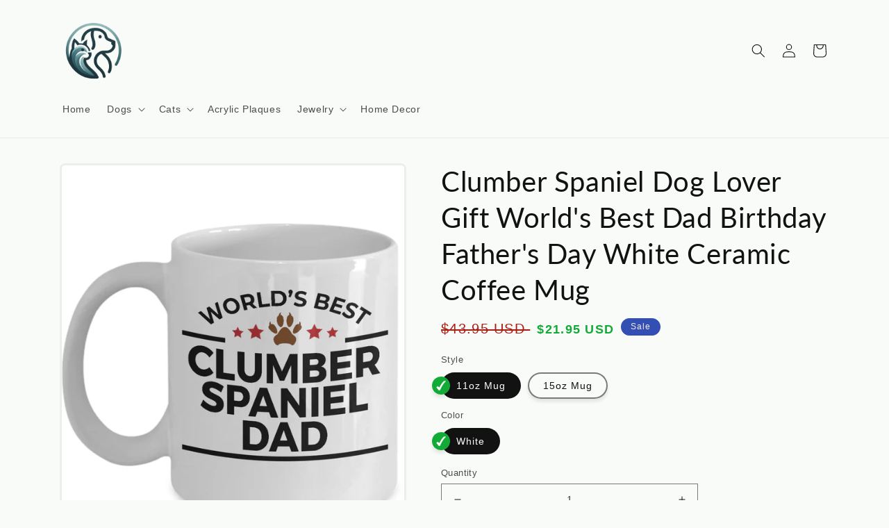

--- FILE ---
content_type: text/html; charset=utf-8
request_url: https://springpets.com/products/clumber-spaniel-dog-lover-gift-worlds-best-dad-birthday-fathers-day-white-ceramic-coffee-mug
body_size: 44862
content:
<!doctype html>
<html class="no-js" lang="en">
  <head>
    <meta charset="utf-8">
    <meta http-equiv="X-UA-Compatible" content="IE=edge">
    <meta name="viewport" content="width=device-width,initial-scale=1">
    <meta name="theme-color" content="">
    <link rel="canonical" href="https://springpets.com/products/clumber-spaniel-dog-lover-gift-worlds-best-dad-birthday-fathers-day-white-ceramic-coffee-mug">
    <link rel="preconnect" href="https://cdn.shopify.com" crossorigin><link rel="preconnect" href="https://fonts.shopifycdn.com" crossorigin><title>
      Clumber Spaniel Dog Lover Gift World&#39;s Best Dad Birthday Father&#39;s Day 
 &ndash; Spring Pets</title>

    
      <meta name="description" content="These Clumber Spaniel Dog Dad Mugs come in both 11 and 15 ounces which is great for coffee, tea, hot chocolate, milk or any other beverage and has a large C-handle that is easy to grip. The design is printed on both sides so is a suitable gift for right as well as left handed people. Can be customized to say anything s">
    

    

<meta property="og:site_name" content="Spring Pets">
<meta property="og:url" content="https://springpets.com/products/clumber-spaniel-dog-lover-gift-worlds-best-dad-birthday-fathers-day-white-ceramic-coffee-mug">
<meta property="og:title" content="Clumber Spaniel Dog Lover Gift World&#39;s Best Dad Birthday Father&#39;s Day ">
<meta property="og:type" content="product">
<meta property="og:description" content="These Clumber Spaniel Dog Dad Mugs come in both 11 and 15 ounces which is great for coffee, tea, hot chocolate, milk or any other beverage and has a large C-handle that is easy to grip. The design is printed on both sides so is a suitable gift for right as well as left handed people. Can be customized to say anything s"><meta property="og:image" content="http://springpets.com/cdn/shop/products/dadCreatives-STOCK-8906_997ab47b-af68-440d-9912-6c0ef0f657e5.jpg?v=1668014751">
  <meta property="og:image:secure_url" content="https://springpets.com/cdn/shop/products/dadCreatives-STOCK-8906_997ab47b-af68-440d-9912-6c0ef0f657e5.jpg?v=1668014751">
  <meta property="og:image:width" content="2000">
  <meta property="og:image:height" content="2000"><meta property="og:price:amount" content="21.95">
  <meta property="og:price:currency" content="USD"><meta name="twitter:site" content="@SpringPets"><meta name="twitter:card" content="summary_large_image">
<meta name="twitter:title" content="Clumber Spaniel Dog Lover Gift World&#39;s Best Dad Birthday Father&#39;s Day ">
<meta name="twitter:description" content="These Clumber Spaniel Dog Dad Mugs come in both 11 and 15 ounces which is great for coffee, tea, hot chocolate, milk or any other beverage and has a large C-handle that is easy to grip. The design is printed on both sides so is a suitable gift for right as well as left handed people. Can be customized to say anything s">


    <script src="//springpets.com/cdn/shop/t/6/assets/global.js?v=24850326154503943211695647775" defer="defer"></script>
    <script>window.performance && window.performance.mark && window.performance.mark('shopify.content_for_header.start');</script><meta name="google-site-verification" content="f_5D4zp9uAtWmbzdqwRty3rDwdjpb4l9jDs0C9EDK1g">
<meta id="shopify-digital-wallet" name="shopify-digital-wallet" content="/17793175/digital_wallets/dialog">
<meta name="shopify-checkout-api-token" content="532798d49f0748ee2c28f23ba9b028b9">
<meta id="in-context-paypal-metadata" data-shop-id="17793175" data-venmo-supported="true" data-environment="production" data-locale="en_US" data-paypal-v4="true" data-currency="USD">
<link rel="alternate" type="application/json+oembed" href="https://springpets.com/products/clumber-spaniel-dog-lover-gift-worlds-best-dad-birthday-fathers-day-white-ceramic-coffee-mug.oembed">
<script async="async" src="/checkouts/internal/preloads.js?locale=en-US"></script>
<script id="shopify-features" type="application/json">{"accessToken":"532798d49f0748ee2c28f23ba9b028b9","betas":["rich-media-storefront-analytics"],"domain":"springpets.com","predictiveSearch":true,"shopId":17793175,"locale":"en"}</script>
<script>var Shopify = Shopify || {};
Shopify.shop = "springpets.myshopify.com";
Shopify.locale = "en";
Shopify.currency = {"active":"USD","rate":"1.0"};
Shopify.country = "US";
Shopify.theme = {"name":"Shineon challenge - shopify theme","id":161136279865,"schema_name":"Dawn","schema_version":"6.0.2","theme_store_id":null,"role":"main"};
Shopify.theme.handle = "null";
Shopify.theme.style = {"id":null,"handle":null};
Shopify.cdnHost = "springpets.com/cdn";
Shopify.routes = Shopify.routes || {};
Shopify.routes.root = "/";</script>
<script type="module">!function(o){(o.Shopify=o.Shopify||{}).modules=!0}(window);</script>
<script>!function(o){function n(){var o=[];function n(){o.push(Array.prototype.slice.apply(arguments))}return n.q=o,n}var t=o.Shopify=o.Shopify||{};t.loadFeatures=n(),t.autoloadFeatures=n()}(window);</script>
<script id="shop-js-analytics" type="application/json">{"pageType":"product"}</script>
<script defer="defer" async type="module" src="//springpets.com/cdn/shopifycloud/shop-js/modules/v2/client.init-shop-cart-sync_WVOgQShq.en.esm.js"></script>
<script defer="defer" async type="module" src="//springpets.com/cdn/shopifycloud/shop-js/modules/v2/chunk.common_C_13GLB1.esm.js"></script>
<script defer="defer" async type="module" src="//springpets.com/cdn/shopifycloud/shop-js/modules/v2/chunk.modal_CLfMGd0m.esm.js"></script>
<script type="module">
  await import("//springpets.com/cdn/shopifycloud/shop-js/modules/v2/client.init-shop-cart-sync_WVOgQShq.en.esm.js");
await import("//springpets.com/cdn/shopifycloud/shop-js/modules/v2/chunk.common_C_13GLB1.esm.js");
await import("//springpets.com/cdn/shopifycloud/shop-js/modules/v2/chunk.modal_CLfMGd0m.esm.js");

  window.Shopify.SignInWithShop?.initShopCartSync?.({"fedCMEnabled":true,"windoidEnabled":true});

</script>
<script>(function() {
  var isLoaded = false;
  function asyncLoad() {
    if (isLoaded) return;
    isLoaded = true;
    var urls = ["https:\/\/app.teelaunch.com\/sizing-charts-script.js?shop=springpets.myshopify.com","https:\/\/app.teelaunch.com\/sizing-charts-script.js?shop=springpets.myshopify.com","https:\/\/cdn.customily.com\/shopify\/static\/customily.shopify.script.js?shop=springpets.myshopify.com","https:\/\/app.teelaunch.com\/sizing-charts-script.js?shop=springpets.myshopify.com","https:\/\/app.teelaunch.com\/sizing-charts-script.js?shop=springpets.myshopify.com"];
    for (var i = 0; i < urls.length; i++) {
      var s = document.createElement('script');
      s.type = 'text/javascript';
      s.async = true;
      s.src = urls[i];
      var x = document.getElementsByTagName('script')[0];
      x.parentNode.insertBefore(s, x);
    }
  };
  if(window.attachEvent) {
    window.attachEvent('onload', asyncLoad);
  } else {
    window.addEventListener('load', asyncLoad, false);
  }
})();</script>
<script id="__st">var __st={"a":17793175,"offset":-21600,"reqid":"21a4c67a-d78a-4ff0-829d-49a3081bf14c-1769663157","pageurl":"springpets.com\/products\/clumber-spaniel-dog-lover-gift-worlds-best-dad-birthday-fathers-day-white-ceramic-coffee-mug","u":"f2270fbfb7a4","p":"product","rtyp":"product","rid":781856047214};</script>
<script>window.ShopifyPaypalV4VisibilityTracking = true;</script>
<script id="captcha-bootstrap">!function(){'use strict';const t='contact',e='account',n='new_comment',o=[[t,t],['blogs',n],['comments',n],[t,'customer']],c=[[e,'customer_login'],[e,'guest_login'],[e,'recover_customer_password'],[e,'create_customer']],r=t=>t.map((([t,e])=>`form[action*='/${t}']:not([data-nocaptcha='true']) input[name='form_type'][value='${e}']`)).join(','),a=t=>()=>t?[...document.querySelectorAll(t)].map((t=>t.form)):[];function s(){const t=[...o],e=r(t);return a(e)}const i='password',u='form_key',d=['recaptcha-v3-token','g-recaptcha-response','h-captcha-response',i],f=()=>{try{return window.sessionStorage}catch{return}},m='__shopify_v',_=t=>t.elements[u];function p(t,e,n=!1){try{const o=window.sessionStorage,c=JSON.parse(o.getItem(e)),{data:r}=function(t){const{data:e,action:n}=t;return t[m]||n?{data:e,action:n}:{data:t,action:n}}(c);for(const[e,n]of Object.entries(r))t.elements[e]&&(t.elements[e].value=n);n&&o.removeItem(e)}catch(o){console.error('form repopulation failed',{error:o})}}const l='form_type',E='cptcha';function T(t){t.dataset[E]=!0}const w=window,h=w.document,L='Shopify',v='ce_forms',y='captcha';let A=!1;((t,e)=>{const n=(g='f06e6c50-85a8-45c8-87d0-21a2b65856fe',I='https://cdn.shopify.com/shopifycloud/storefront-forms-hcaptcha/ce_storefront_forms_captcha_hcaptcha.v1.5.2.iife.js',D={infoText:'Protected by hCaptcha',privacyText:'Privacy',termsText:'Terms'},(t,e,n)=>{const o=w[L][v],c=o.bindForm;if(c)return c(t,g,e,D).then(n);var r;o.q.push([[t,g,e,D],n]),r=I,A||(h.body.append(Object.assign(h.createElement('script'),{id:'captcha-provider',async:!0,src:r})),A=!0)});var g,I,D;w[L]=w[L]||{},w[L][v]=w[L][v]||{},w[L][v].q=[],w[L][y]=w[L][y]||{},w[L][y].protect=function(t,e){n(t,void 0,e),T(t)},Object.freeze(w[L][y]),function(t,e,n,w,h,L){const[v,y,A,g]=function(t,e,n){const i=e?o:[],u=t?c:[],d=[...i,...u],f=r(d),m=r(i),_=r(d.filter((([t,e])=>n.includes(e))));return[a(f),a(m),a(_),s()]}(w,h,L),I=t=>{const e=t.target;return e instanceof HTMLFormElement?e:e&&e.form},D=t=>v().includes(t);t.addEventListener('submit',(t=>{const e=I(t);if(!e)return;const n=D(e)&&!e.dataset.hcaptchaBound&&!e.dataset.recaptchaBound,o=_(e),c=g().includes(e)&&(!o||!o.value);(n||c)&&t.preventDefault(),c&&!n&&(function(t){try{if(!f())return;!function(t){const e=f();if(!e)return;const n=_(t);if(!n)return;const o=n.value;o&&e.removeItem(o)}(t);const e=Array.from(Array(32),(()=>Math.random().toString(36)[2])).join('');!function(t,e){_(t)||t.append(Object.assign(document.createElement('input'),{type:'hidden',name:u})),t.elements[u].value=e}(t,e),function(t,e){const n=f();if(!n)return;const o=[...t.querySelectorAll(`input[type='${i}']`)].map((({name:t})=>t)),c=[...d,...o],r={};for(const[a,s]of new FormData(t).entries())c.includes(a)||(r[a]=s);n.setItem(e,JSON.stringify({[m]:1,action:t.action,data:r}))}(t,e)}catch(e){console.error('failed to persist form',e)}}(e),e.submit())}));const S=(t,e)=>{t&&!t.dataset[E]&&(n(t,e.some((e=>e===t))),T(t))};for(const o of['focusin','change'])t.addEventListener(o,(t=>{const e=I(t);D(e)&&S(e,y())}));const B=e.get('form_key'),M=e.get(l),P=B&&M;t.addEventListener('DOMContentLoaded',(()=>{const t=y();if(P)for(const e of t)e.elements[l].value===M&&p(e,B);[...new Set([...A(),...v().filter((t=>'true'===t.dataset.shopifyCaptcha))])].forEach((e=>S(e,t)))}))}(h,new URLSearchParams(w.location.search),n,t,e,['guest_login'])})(!0,!0)}();</script>
<script integrity="sha256-4kQ18oKyAcykRKYeNunJcIwy7WH5gtpwJnB7kiuLZ1E=" data-source-attribution="shopify.loadfeatures" defer="defer" src="//springpets.com/cdn/shopifycloud/storefront/assets/storefront/load_feature-a0a9edcb.js" crossorigin="anonymous"></script>
<script data-source-attribution="shopify.dynamic_checkout.dynamic.init">var Shopify=Shopify||{};Shopify.PaymentButton=Shopify.PaymentButton||{isStorefrontPortableWallets:!0,init:function(){window.Shopify.PaymentButton.init=function(){};var t=document.createElement("script");t.src="https://springpets.com/cdn/shopifycloud/portable-wallets/latest/portable-wallets.en.js",t.type="module",document.head.appendChild(t)}};
</script>
<script data-source-attribution="shopify.dynamic_checkout.buyer_consent">
  function portableWalletsHideBuyerConsent(e){var t=document.getElementById("shopify-buyer-consent"),n=document.getElementById("shopify-subscription-policy-button");t&&n&&(t.classList.add("hidden"),t.setAttribute("aria-hidden","true"),n.removeEventListener("click",e))}function portableWalletsShowBuyerConsent(e){var t=document.getElementById("shopify-buyer-consent"),n=document.getElementById("shopify-subscription-policy-button");t&&n&&(t.classList.remove("hidden"),t.removeAttribute("aria-hidden"),n.addEventListener("click",e))}window.Shopify?.PaymentButton&&(window.Shopify.PaymentButton.hideBuyerConsent=portableWalletsHideBuyerConsent,window.Shopify.PaymentButton.showBuyerConsent=portableWalletsShowBuyerConsent);
</script>
<script data-source-attribution="shopify.dynamic_checkout.cart.bootstrap">document.addEventListener("DOMContentLoaded",(function(){function t(){return document.querySelector("shopify-accelerated-checkout-cart, shopify-accelerated-checkout")}if(t())Shopify.PaymentButton.init();else{new MutationObserver((function(e,n){t()&&(Shopify.PaymentButton.init(),n.disconnect())})).observe(document.body,{childList:!0,subtree:!0})}}));
</script>
<link id="shopify-accelerated-checkout-styles" rel="stylesheet" media="screen" href="https://springpets.com/cdn/shopifycloud/portable-wallets/latest/accelerated-checkout-backwards-compat.css" crossorigin="anonymous">
<style id="shopify-accelerated-checkout-cart">
        #shopify-buyer-consent {
  margin-top: 1em;
  display: inline-block;
  width: 100%;
}

#shopify-buyer-consent.hidden {
  display: none;
}

#shopify-subscription-policy-button {
  background: none;
  border: none;
  padding: 0;
  text-decoration: underline;
  font-size: inherit;
  cursor: pointer;
}

#shopify-subscription-policy-button::before {
  box-shadow: none;
}

      </style>
<script id="sections-script" data-sections="header,footer" defer="defer" src="//springpets.com/cdn/shop/t/6/compiled_assets/scripts.js?v=38143"></script>
<script>window.performance && window.performance.mark && window.performance.mark('shopify.content_for_header.end');</script>


    <style data-shopify>
      @font-face {
  font-family: Lato;
  font-weight: 400;
  font-style: normal;
  font-display: swap;
  src: url("//springpets.com/cdn/fonts/lato/lato_n4.c3b93d431f0091c8be23185e15c9d1fee1e971c5.woff2") format("woff2"),
       url("//springpets.com/cdn/fonts/lato/lato_n4.d5c00c781efb195594fd2fd4ad04f7882949e327.woff") format("woff");
}

      @font-face {
  font-family: Lato;
  font-weight: 700;
  font-style: normal;
  font-display: swap;
  src: url("//springpets.com/cdn/fonts/lato/lato_n7.900f219bc7337bc57a7a2151983f0a4a4d9d5dcf.woff2") format("woff2"),
       url("//springpets.com/cdn/fonts/lato/lato_n7.a55c60751adcc35be7c4f8a0313f9698598612ee.woff") format("woff");
}

      @font-face {
  font-family: Lato;
  font-weight: 400;
  font-style: italic;
  font-display: swap;
  src: url("//springpets.com/cdn/fonts/lato/lato_i4.09c847adc47c2fefc3368f2e241a3712168bc4b6.woff2") format("woff2"),
       url("//springpets.com/cdn/fonts/lato/lato_i4.3c7d9eb6c1b0a2bf62d892c3ee4582b016d0f30c.woff") format("woff");
}

      @font-face {
  font-family: Lato;
  font-weight: 700;
  font-style: italic;
  font-display: swap;
  src: url("//springpets.com/cdn/fonts/lato/lato_i7.16ba75868b37083a879b8dd9f2be44e067dfbf92.woff2") format("woff2"),
       url("//springpets.com/cdn/fonts/lato/lato_i7.4c07c2b3b7e64ab516aa2f2081d2bb0366b9dce8.woff") format("woff");
}

      @font-face {
  font-family: Lato;
  font-weight: 400;
  font-style: normal;
  font-display: swap;
  src: url("//springpets.com/cdn/fonts/lato/lato_n4.c3b93d431f0091c8be23185e15c9d1fee1e971c5.woff2") format("woff2"),
       url("//springpets.com/cdn/fonts/lato/lato_n4.d5c00c781efb195594fd2fd4ad04f7882949e327.woff") format("woff");
}


      :root {
        --font-body-family: Lato, sans-serif;
        --font-body-style: normal;
        --font-body-weight: 400;
        --font-body-weight-bold: 700;

        --font-heading-family: Lato, sans-serif;
        --font-heading-style: normal;
        --font-heading-weight: 400;

        --font-body-scale: 1.0;
        --font-heading-scale: 1.0;

        --color-base-text: 18, 18, 18;
        --color-shadow: 18, 18, 18;
        --color-base-background-1: 249, 251, 249;
        --color-base-background-2: 243, 243, 243;
        --color-base-solid-button-labels: 246, 237, 237;
        --color-base-outline-button-labels: 18, 18, 18;
        --color-base-accent-1: 45, 151, 20;
        --color-base-accent-2: 51, 79, 180;
        --payment-terms-background-color: #f9fbf9;

        --gradient-base-background-1: #f9fbf9;
        --gradient-base-background-2: #f3f3f3;
        --gradient-base-accent-1: #2d9714;
        --gradient-base-accent-2: #334fb4;

        --media-padding: px;
        --media-border-opacity: 0.05;
        --media-border-width: 3px;
        --media-radius: 8px;
        --media-shadow-opacity: 0.0;
        --media-shadow-horizontal-offset: 0px;
        --media-shadow-vertical-offset: 4px;
        --media-shadow-blur-radius: 5px;
        --media-shadow-visible: 0;

        --page-width: 120rem;
        --page-width-margin: 0rem;

        --card-image-padding: 0.0rem;
        --card-corner-radius: 0.0rem;
        --card-text-alignment: left;
        --card-border-width: 0.0rem;
        --card-border-opacity: 0.1;
        --card-shadow-opacity: 0.0;
        --card-shadow-visible: 0;
        --card-shadow-horizontal-offset: 0.0rem;
        --card-shadow-vertical-offset: 0.4rem;
        --card-shadow-blur-radius: 0.5rem;

        --badge-corner-radius: 4.0rem;

        --popup-border-width: 1px;
        --popup-border-opacity: 0.1;
        --popup-corner-radius: 0px;
        --popup-shadow-opacity: 0.0;
        --popup-shadow-horizontal-offset: 0px;
        --popup-shadow-vertical-offset: 4px;
        --popup-shadow-blur-radius: 5px;

        --drawer-border-width: 1px;
        --drawer-border-opacity: 0.1;
        --drawer-shadow-opacity: 0.0;
        --drawer-shadow-horizontal-offset: 0px;
        --drawer-shadow-vertical-offset: 4px;
        --drawer-shadow-blur-radius: 5px;

        --spacing-sections-desktop: 0px;
        --spacing-sections-mobile: 0px;

        --grid-desktop-vertical-spacing: 8px;
        --grid-desktop-horizontal-spacing: 8px;
        --grid-mobile-vertical-spacing: 4px;
        --grid-mobile-horizontal-spacing: 4px;

        --text-boxes-border-opacity: 0.1;
        --text-boxes-border-width: 0px;
        --text-boxes-radius: 6px;
        --text-boxes-shadow-opacity: 0.0;
        --text-boxes-shadow-visible: 0;
        --text-boxes-shadow-horizontal-offset: 0px;
        --text-boxes-shadow-vertical-offset: 4px;
        --text-boxes-shadow-blur-radius: 5px;

        --buttons-radius: 0px;
        --buttons-radius-outset: 0px;
        --buttons-border-width: 1px;
        --buttons-border-opacity: 1.0;
        --buttons-shadow-opacity: 0.0;
        --buttons-shadow-visible: 0;
        --buttons-shadow-horizontal-offset: 0px;
        --buttons-shadow-vertical-offset: 4px;
        --buttons-shadow-blur-radius: 5px;
        --buttons-border-offset: 0px;

        --inputs-radius: 0px;
        --inputs-border-width: 1px;
        --inputs-border-opacity: 0.55;
        --inputs-shadow-opacity: 0.0;
        --inputs-shadow-horizontal-offset: 0px;
        --inputs-margin-offset: 0px;
        --inputs-shadow-vertical-offset: 4px;
        --inputs-shadow-blur-radius: 5px;
        --inputs-radius-outset: 0px;

        --variant-pills-radius: 34px;
        --variant-pills-border-width: 2px;
        --variant-pills-border-opacity: 0.55;
        --variant-pills-shadow-opacity: 0.1;
        --variant-pills-shadow-horizontal-offset: 0px;
        --variant-pills-shadow-vertical-offset: 4px;
        --variant-pills-shadow-blur-radius: 5px;
      }

      *,
      *::before,
      *::after {
        box-sizing: inherit;
      }

      html {
        box-sizing: border-box;
        font-size: calc(var(--font-body-scale) * 62.5%);
        height: 100%;
      }

      body {
        display: grid;
        grid-template-rows: auto auto 1fr auto;
        grid-template-columns: 100%;
        min-height: 100%;
        margin: 0;
        font-size: 1.5rem;
        letter-spacing: 0.06rem;
        line-height: calc(1 + 0.8 / var(--font-body-scale));
        font-family: var(--font-body-family);
        font-style: var(--font-body-style);
        font-weight: var(--font-body-weight);
      }

      @media screen and (min-width: 750px) {
        body {
          font-size: 1.6rem;
        }
      }

    
    </style>

    <link href="//springpets.com/cdn/shop/t/6/assets/base.css?v=127846805796381602261695647774" rel="stylesheet" type="text/css" media="all" />
<link rel="preload" as="font" href="//springpets.com/cdn/fonts/lato/lato_n4.c3b93d431f0091c8be23185e15c9d1fee1e971c5.woff2" type="font/woff2" crossorigin><link rel="preload" as="font" href="//springpets.com/cdn/fonts/lato/lato_n4.c3b93d431f0091c8be23185e15c9d1fee1e971c5.woff2" type="font/woff2" crossorigin><link rel="stylesheet" href="//springpets.com/cdn/shop/t/6/assets/component-predictive-search.css?v=165644661289088488651695647775" media="print" onload="this.media='all'"><script>document.documentElement.className = document.documentElement.className.replace('no-js', 'js');
    if (Shopify.designMode) {
      document.documentElement.classList.add('shopify-design-mode');
    }
    </script>
  
	<script>var loox_global_hash = '1666915530550';</script><style>.loox-reviews-default { max-width: 1200px; margin: 0 auto; }.loox-rating .loox-icon { color:#000000; }</style>

  <!-- RedRetarget App Hook start -->
<link rel="dns-prefetch" href="https://trackifyx.redretarget.com">


<!-- HOOK JS-->

<meta name="tfx:tags" content=" AKC breed,  birthday,  clumber spaniel,  coffee  tea mug cup,  custom,  dog owner lover,  father dad,  funny,  gift birthday,  mother mom,  paw print,  white ceramic, ">
<meta name="tfx:collections" content="Clumber Spaniel, Gift Shop, Mugs, Shop, ">







<script id="tfx-cart">
    
    window.tfxCart = {"note":null,"attributes":{},"original_total_price":0,"total_price":0,"total_discount":0,"total_weight":0.0,"item_count":0,"items":[],"requires_shipping":false,"currency":"USD","items_subtotal_price":0,"cart_level_discount_applications":[],"checkout_charge_amount":0}
</script>



<script id="tfx-product">
    
    window.tfxProduct = {"id":781856047214,"title":"Clumber Spaniel Dog Lover Gift World's Best Dad Birthday Father's Day White Ceramic Coffee Mug","handle":"clumber-spaniel-dog-lover-gift-worlds-best-dad-birthday-fathers-day-white-ceramic-coffee-mug","description":"\u003cdiv style=\"color: #9c9c9c; font-family: arial, sans-serif; font-size: 12.7272720336914px;\"\u003e\u003cspan style=\"color: #9c9c9c;\"\u003e\u003cstrong\u003eThese Clumber Spaniel Dog Dad Mugs come in both 11 and 15 ounces which is great for coffee, tea, hot chocolate, milk or any other beverage and has a large C-handle that is easy to grip. The design is printed on both sides so is a suitable gift for right as well as left handed people. \u003cbr\u003e\u003cbr\u003e Can be customized to say anything such as; papa, pop, father, grandfather, grandpa, uncle, brother, mother, grandma, mimi, grandmother, aunt, or sister.\u003cbr\u003e\u003cbr\u003eThese custom mugs make a wonderful novelty gift for anyone and is fun gift for men and women. Also makes a great gift for girlfriends, boyfriends, best friends, coworkers and bosses.\u003cbr\u003e\u003cbr\u003eGreat Gift for Birthday, Mother's Day, Father's Day, Anniversary, Graduation and Back to School\u003cbr\u003e\u003cbr\u003eOur mugs are made of high quality ceramic and are printed, packaged and shipped from the USA. Dishwasher and Microwave safe and the print will not fade no matter how often it is washed.\u003cbr\u003e\u003cbr\u003eShipped in a custom made styrofoam package to ensure it arrives perfect. GUARANTEED.\u003cbr\u003e\u003cbr\u003eAll my products come with a 30 DAY MONEY BACK GUARANTEE. I stand by my mugs completely 100%\u003c\/strong\u003e\u003c\/span\u003e\u003c\/div\u003e\n\u003cdiv style=\"color: #9c9c9c; font-family: arial, sans-serif; font-size: 12.7272720336914px;\"\u003e\u003cspan style=\"color: #9c9c9c;\"\u003e\u003cstrong\u003e\u003c\/strong\u003e\u003c\/span\u003e\u003c\/div\u003e\n\u003cp\u003e\u003cem style=\"color: #9c9c9c;\"\u003e\u003cstrong\u003eLimited Time Only\u003cbr\u003e\u003c\/strong\u003e\u003c\/em\u003e\u003cspan style=\"color: #9c9c9c;\"\u003eThis item is NOT available in stores.\u003c\/span\u003e\u003cbr style=\"color: #9c9c9c;\"\u003e\u003cbr style=\"color: #9c9c9c;\"\u003e\u003cspan style=\"color: #9c9c9c;\"\u003eGuaranteed safe checkout:\u003c\/span\u003e\u003cbr style=\"color: #9c9c9c;\"\u003e\u003cstrong style=\"color: #9c9c9c;\"\u003ePAYPAL | VISA | MASTERCARD\u003cbr\u003e\u003cbr\u003e\u003c\/strong\u003e\u003cspan style=\"color: #9c9c9c;\"\u003eClick \u003cstrong\u003eBUY\u003c\/strong\u003e\u003c\/span\u003e\u003cspan style=\"color: #9c9c9c;\"\u003e \u003c\/span\u003e\u003cstrong style=\"color: #9c9c9c;\"\u003eIT NOW \u003c\/strong\u003e\u003cspan style=\"color: #9c9c9c;\"\u003eTo Order Yours!\u003c\/span\u003e\u003c\/p\u003e\n\u003cdiv style=\"color: #9c9c9c; font-family: arial, sans-serif; font-size: 12.7272720336914px;\"\u003e(Printed And Shipped From The USA)\u003c\/div\u003e","published_at":"2018-06-22T16:07:05-05:00","created_at":"2018-06-22T16:07:08-05:00","vendor":"CustomHappy","type":"Coffee Mug","tags":["AKC breed","birthday","clumber spaniel","coffee  tea mug cup","custom","dog owner lover","father dad","funny","gift birthday","mother mom","paw print","white ceramic"],"price":2195,"price_min":2195,"price_max":2495,"available":true,"price_varies":true,"compare_at_price":4395,"compare_at_price_min":4395,"compare_at_price_max":4995,"compare_at_price_varies":true,"variants":[{"id":8687696543854,"title":"11oz Mug \/ White","option1":"11oz Mug","option2":"White","option3":null,"sku":"16","requires_shipping":true,"taxable":true,"featured_image":{"id":2626932736110,"product_id":781856047214,"position":2,"created_at":"2018-06-22T16:07:08-05:00","updated_at":"2022-11-09T11:27:19-06:00","alt":null,"width":1000,"height":1200,"src":"\/\/springpets.com\/cdn\/shop\/products\/front_51e2e601-fb34-483c-a83b-d596be9fbbaa.png?v=1668014839","variant_ids":[8687696543854]},"available":true,"name":"Clumber Spaniel Dog Lover Gift World's Best Dad Birthday Father's Day White Ceramic Coffee Mug - 11oz Mug \/ White","public_title":"11oz Mug \/ White","options":["11oz Mug","White"],"price":2195,"weight":312,"compare_at_price":4395,"inventory_quantity":1,"inventory_management":null,"inventory_policy":"deny","barcode":null,"featured_media":{"alt":null,"id":592100819017,"position":2,"preview_image":{"aspect_ratio":0.833,"height":1200,"width":1000,"src":"\/\/springpets.com\/cdn\/shop\/products\/front_51e2e601-fb34-483c-a83b-d596be9fbbaa.png?v=1668014839"}},"requires_selling_plan":false,"selling_plan_allocations":[]},{"id":8687696576622,"title":"15oz Mug \/ White","option1":"15oz Mug","option2":"White","option3":null,"sku":"17","requires_shipping":true,"taxable":true,"featured_image":{"id":2626932801646,"product_id":781856047214,"position":4,"created_at":"2018-06-22T16:07:08-05:00","updated_at":"2022-11-09T11:27:31-06:00","alt":null,"width":1000,"height":1200,"src":"\/\/springpets.com\/cdn\/shop\/products\/front_01f7d9a1-423d-44a3-b47c-405a57017b03.png?v=1668014851","variant_ids":[8687696576622]},"available":true,"name":"Clumber Spaniel Dog Lover Gift World's Best Dad Birthday Father's Day White Ceramic Coffee Mug - 15oz Mug \/ White","public_title":"15oz Mug \/ White","options":["15oz Mug","White"],"price":2495,"weight":312,"compare_at_price":4995,"inventory_quantity":1,"inventory_management":null,"inventory_policy":"deny","barcode":null,"featured_media":{"alt":null,"id":592100884553,"position":4,"preview_image":{"aspect_ratio":0.833,"height":1200,"width":1000,"src":"\/\/springpets.com\/cdn\/shop\/products\/front_01f7d9a1-423d-44a3-b47c-405a57017b03.png?v=1668014851"}},"requires_selling_plan":false,"selling_plan_allocations":[]}],"images":["\/\/springpets.com\/cdn\/shop\/products\/dadCreatives-STOCK-8906_997ab47b-af68-440d-9912-6c0ef0f657e5.jpg?v=1668014751","\/\/springpets.com\/cdn\/shop\/products\/front_51e2e601-fb34-483c-a83b-d596be9fbbaa.png?v=1668014839","\/\/springpets.com\/cdn\/shop\/products\/back_539fdfbd-a3fa-4631-8262-3774b2166529.png?v=1668014845","\/\/springpets.com\/cdn\/shop\/products\/front_01f7d9a1-423d-44a3-b47c-405a57017b03.png?v=1668014851","\/\/springpets.com\/cdn\/shop\/products\/back_1f7762f2-6973-4daf-af6f-7bc850efdd40.png?v=1668014857","\/\/springpets.com\/cdn\/shop\/products\/dad175032_mockup_012318_6f501b77-8439-4d36-88a7-6a7b227d0bc8.jpg?v=1668014872"],"featured_image":"\/\/springpets.com\/cdn\/shop\/products\/dadCreatives-STOCK-8906_997ab47b-af68-440d-9912-6c0ef0f657e5.jpg?v=1668014751","options":["Style","Color"],"media":[{"alt":null,"id":828234367049,"position":1,"preview_image":{"aspect_ratio":1.0,"height":2000,"width":2000,"src":"\/\/springpets.com\/cdn\/shop\/products\/dadCreatives-STOCK-8906_997ab47b-af68-440d-9912-6c0ef0f657e5.jpg?v=1668014751"},"aspect_ratio":1.0,"height":2000,"media_type":"image","src":"\/\/springpets.com\/cdn\/shop\/products\/dadCreatives-STOCK-8906_997ab47b-af68-440d-9912-6c0ef0f657e5.jpg?v=1668014751","width":2000},{"alt":null,"id":592100819017,"position":2,"preview_image":{"aspect_ratio":0.833,"height":1200,"width":1000,"src":"\/\/springpets.com\/cdn\/shop\/products\/front_51e2e601-fb34-483c-a83b-d596be9fbbaa.png?v=1668014839"},"aspect_ratio":0.833,"height":1200,"media_type":"image","src":"\/\/springpets.com\/cdn\/shop\/products\/front_51e2e601-fb34-483c-a83b-d596be9fbbaa.png?v=1668014839","width":1000},{"alt":null,"id":592100851785,"position":3,"preview_image":{"aspect_ratio":0.833,"height":1200,"width":1000,"src":"\/\/springpets.com\/cdn\/shop\/products\/back_539fdfbd-a3fa-4631-8262-3774b2166529.png?v=1668014845"},"aspect_ratio":0.833,"height":1200,"media_type":"image","src":"\/\/springpets.com\/cdn\/shop\/products\/back_539fdfbd-a3fa-4631-8262-3774b2166529.png?v=1668014845","width":1000},{"alt":null,"id":592100884553,"position":4,"preview_image":{"aspect_ratio":0.833,"height":1200,"width":1000,"src":"\/\/springpets.com\/cdn\/shop\/products\/front_01f7d9a1-423d-44a3-b47c-405a57017b03.png?v=1668014851"},"aspect_ratio":0.833,"height":1200,"media_type":"image","src":"\/\/springpets.com\/cdn\/shop\/products\/front_01f7d9a1-423d-44a3-b47c-405a57017b03.png?v=1668014851","width":1000},{"alt":null,"id":592100917321,"position":5,"preview_image":{"aspect_ratio":0.833,"height":1200,"width":1000,"src":"\/\/springpets.com\/cdn\/shop\/products\/back_1f7762f2-6973-4daf-af6f-7bc850efdd40.png?v=1668014857"},"aspect_ratio":0.833,"height":1200,"media_type":"image","src":"\/\/springpets.com\/cdn\/shop\/products\/back_1f7762f2-6973-4daf-af6f-7bc850efdd40.png?v=1668014857","width":1000},{"alt":null,"id":828234137673,"position":6,"preview_image":{"aspect_ratio":1.0,"height":3600,"width":3600,"src":"\/\/springpets.com\/cdn\/shop\/products\/dad175032_mockup_012318_6f501b77-8439-4d36-88a7-6a7b227d0bc8.jpg?v=1668014872"},"aspect_ratio":1.0,"height":3600,"media_type":"image","src":"\/\/springpets.com\/cdn\/shop\/products\/dad175032_mockup_012318_6f501b77-8439-4d36-88a7-6a7b227d0bc8.jpg?v=1668014872","width":3600}],"requires_selling_plan":false,"selling_plan_groups":[],"content":"\u003cdiv style=\"color: #9c9c9c; font-family: arial, sans-serif; font-size: 12.7272720336914px;\"\u003e\u003cspan style=\"color: #9c9c9c;\"\u003e\u003cstrong\u003eThese Clumber Spaniel Dog Dad Mugs come in both 11 and 15 ounces which is great for coffee, tea, hot chocolate, milk or any other beverage and has a large C-handle that is easy to grip. The design is printed on both sides so is a suitable gift for right as well as left handed people. \u003cbr\u003e\u003cbr\u003e Can be customized to say anything such as; papa, pop, father, grandfather, grandpa, uncle, brother, mother, grandma, mimi, grandmother, aunt, or sister.\u003cbr\u003e\u003cbr\u003eThese custom mugs make a wonderful novelty gift for anyone and is fun gift for men and women. Also makes a great gift for girlfriends, boyfriends, best friends, coworkers and bosses.\u003cbr\u003e\u003cbr\u003eGreat Gift for Birthday, Mother's Day, Father's Day, Anniversary, Graduation and Back to School\u003cbr\u003e\u003cbr\u003eOur mugs are made of high quality ceramic and are printed, packaged and shipped from the USA. Dishwasher and Microwave safe and the print will not fade no matter how often it is washed.\u003cbr\u003e\u003cbr\u003eShipped in a custom made styrofoam package to ensure it arrives perfect. GUARANTEED.\u003cbr\u003e\u003cbr\u003eAll my products come with a 30 DAY MONEY BACK GUARANTEE. I stand by my mugs completely 100%\u003c\/strong\u003e\u003c\/span\u003e\u003c\/div\u003e\n\u003cdiv style=\"color: #9c9c9c; font-family: arial, sans-serif; font-size: 12.7272720336914px;\"\u003e\u003cspan style=\"color: #9c9c9c;\"\u003e\u003cstrong\u003e\u003c\/strong\u003e\u003c\/span\u003e\u003c\/div\u003e\n\u003cp\u003e\u003cem style=\"color: #9c9c9c;\"\u003e\u003cstrong\u003eLimited Time Only\u003cbr\u003e\u003c\/strong\u003e\u003c\/em\u003e\u003cspan style=\"color: #9c9c9c;\"\u003eThis item is NOT available in stores.\u003c\/span\u003e\u003cbr style=\"color: #9c9c9c;\"\u003e\u003cbr style=\"color: #9c9c9c;\"\u003e\u003cspan style=\"color: #9c9c9c;\"\u003eGuaranteed safe checkout:\u003c\/span\u003e\u003cbr style=\"color: #9c9c9c;\"\u003e\u003cstrong style=\"color: #9c9c9c;\"\u003ePAYPAL | VISA | MASTERCARD\u003cbr\u003e\u003cbr\u003e\u003c\/strong\u003e\u003cspan style=\"color: #9c9c9c;\"\u003eClick \u003cstrong\u003eBUY\u003c\/strong\u003e\u003c\/span\u003e\u003cspan style=\"color: #9c9c9c;\"\u003e \u003c\/span\u003e\u003cstrong style=\"color: #9c9c9c;\"\u003eIT NOW \u003c\/strong\u003e\u003cspan style=\"color: #9c9c9c;\"\u003eTo Order Yours!\u003c\/span\u003e\u003c\/p\u003e\n\u003cdiv style=\"color: #9c9c9c; font-family: arial, sans-serif; font-size: 12.7272720336914px;\"\u003e(Printed And Shipped From The USA)\u003c\/div\u003e"}
</script>


<script type="text/javascript">
    /* ----- TFX Theme hook start ----- */
    (function (t, r, k, f, y, x) {
        if (t.tkfy != undefined) return true;
        t.tkfy = true;
        y = r.createElement(k); y.src = f; y.async = true;
        x = r.getElementsByTagName(k)[0]; x.parentNode.insertBefore(y, x);
    })(window, document, 'script', 'https://trackifyx.redretarget.com/pull/springpets.myshopify.com/hook.js');
    /* ----- TFX theme hook end ----- */
</script>
<!-- RedRetarget App Hook end --><script type="text/javascript">
        /* ----- TFX Theme snapchat hook start ----- */
        (function (t, r, k, f, y, x) {
            if (t.snaptkfy != undefined) return true;
            t.snaptkfy = true;
            y = r.createElement(k); y.src = f; y.async = true;
            x = r.getElementsByTagName(k)[0]; x.parentNode.insertBefore(y, x);
        })(window, document, "script", "https://trackifyx.redretarget.com/pull/springpets.myshopify.com/snapchathook.js");
        /* ----- TFX theme snapchat hook end ----- */
        </script><script type="text/javascript">
            /* ----- TFX Theme tiktok hook start ----- */
            (function (t, r, k, f, y, x) {
                if (t.tkfy_tt != undefined) return true;
                t.tkfy_tt = true;
                y = r.createElement(k); y.src = f; y.async = true;
                x = r.getElementsByTagName(k)[0]; x.parentNode.insertBefore(y, x);
            })(window, document, "script", "https://trackifyx.redretarget.com/pull/springpets.myshopify.com/tiktokhook.js");
            /* ----- TFX theme tiktok hook end ----- */
            </script>

<script>
    
    
    
    
    var gsf_conversion_data = {page_type : 'product', event : 'view_item', data : {product_data : [{variant_id : 8687696543854, product_id : 781856047214, name : "Clumber Spaniel Dog Lover Gift World&#39;s Best Dad Birthday Father&#39;s Day White Ceramic Coffee Mug", price : "21.95", currency : "USD", sku : "16", brand : "CustomHappy", variant : "11oz Mug / White", category : "Coffee Mug", quantity : "1" }], total_price : "21.95", shop_currency : "USD"}};
    
</script>
<!-- BEGIN app block: shopify://apps/klaviyo-email-marketing-sms/blocks/klaviyo-onsite-embed/2632fe16-c075-4321-a88b-50b567f42507 -->












  <script async src="https://static.klaviyo.com/onsite/js/U9t5fq/klaviyo.js?company_id=U9t5fq"></script>
  <script>!function(){if(!window.klaviyo){window._klOnsite=window._klOnsite||[];try{window.klaviyo=new Proxy({},{get:function(n,i){return"push"===i?function(){var n;(n=window._klOnsite).push.apply(n,arguments)}:function(){for(var n=arguments.length,o=new Array(n),w=0;w<n;w++)o[w]=arguments[w];var t="function"==typeof o[o.length-1]?o.pop():void 0,e=new Promise((function(n){window._klOnsite.push([i].concat(o,[function(i){t&&t(i),n(i)}]))}));return e}}})}catch(n){window.klaviyo=window.klaviyo||[],window.klaviyo.push=function(){var n;(n=window._klOnsite).push.apply(n,arguments)}}}}();</script>

  
    <script id="viewed_product">
      if (item == null) {
        var _learnq = _learnq || [];

        var MetafieldReviews = null
        var MetafieldYotpoRating = null
        var MetafieldYotpoCount = null
        var MetafieldLooxRating = null
        var MetafieldLooxCount = null
        var okendoProduct = null
        var okendoProductReviewCount = null
        var okendoProductReviewAverageValue = null
        try {
          // The following fields are used for Customer Hub recently viewed in order to add reviews.
          // This information is not part of __kla_viewed. Instead, it is part of __kla_viewed_reviewed_items
          MetafieldReviews = {};
          MetafieldYotpoRating = null
          MetafieldYotpoCount = null
          MetafieldLooxRating = null
          MetafieldLooxCount = null

          okendoProduct = null
          // If the okendo metafield is not legacy, it will error, which then requires the new json formatted data
          if (okendoProduct && 'error' in okendoProduct) {
            okendoProduct = null
          }
          okendoProductReviewCount = okendoProduct ? okendoProduct.reviewCount : null
          okendoProductReviewAverageValue = okendoProduct ? okendoProduct.reviewAverageValue : null
        } catch (error) {
          console.error('Error in Klaviyo onsite reviews tracking:', error);
        }

        var item = {
          Name: "Clumber Spaniel Dog Lover Gift World's Best Dad Birthday Father's Day White Ceramic Coffee Mug",
          ProductID: 781856047214,
          Categories: ["Clumber Spaniel","Gift Shop","Mugs","Shop"],
          ImageURL: "https://springpets.com/cdn/shop/products/dadCreatives-STOCK-8906_997ab47b-af68-440d-9912-6c0ef0f657e5_grande.jpg?v=1668014751",
          URL: "https://springpets.com/products/clumber-spaniel-dog-lover-gift-worlds-best-dad-birthday-fathers-day-white-ceramic-coffee-mug",
          Brand: "CustomHappy",
          Price: "$21.95",
          Value: "21.95",
          CompareAtPrice: "$49.95"
        };
        _learnq.push(['track', 'Viewed Product', item]);
        _learnq.push(['trackViewedItem', {
          Title: item.Name,
          ItemId: item.ProductID,
          Categories: item.Categories,
          ImageUrl: item.ImageURL,
          Url: item.URL,
          Metadata: {
            Brand: item.Brand,
            Price: item.Price,
            Value: item.Value,
            CompareAtPrice: item.CompareAtPrice
          },
          metafields:{
            reviews: MetafieldReviews,
            yotpo:{
              rating: MetafieldYotpoRating,
              count: MetafieldYotpoCount,
            },
            loox:{
              rating: MetafieldLooxRating,
              count: MetafieldLooxCount,
            },
            okendo: {
              rating: okendoProductReviewAverageValue,
              count: okendoProductReviewCount,
            }
          }
        }]);
      }
    </script>
  




  <script>
    window.klaviyoReviewsProductDesignMode = false
  </script>







<!-- END app block --><link href="https://monorail-edge.shopifysvc.com" rel="dns-prefetch">
<script>(function(){if ("sendBeacon" in navigator && "performance" in window) {try {var session_token_from_headers = performance.getEntriesByType('navigation')[0].serverTiming.find(x => x.name == '_s').description;} catch {var session_token_from_headers = undefined;}var session_cookie_matches = document.cookie.match(/_shopify_s=([^;]*)/);var session_token_from_cookie = session_cookie_matches && session_cookie_matches.length === 2 ? session_cookie_matches[1] : "";var session_token = session_token_from_headers || session_token_from_cookie || "";function handle_abandonment_event(e) {var entries = performance.getEntries().filter(function(entry) {return /monorail-edge.shopifysvc.com/.test(entry.name);});if (!window.abandonment_tracked && entries.length === 0) {window.abandonment_tracked = true;var currentMs = Date.now();var navigation_start = performance.timing.navigationStart;var payload = {shop_id: 17793175,url: window.location.href,navigation_start,duration: currentMs - navigation_start,session_token,page_type: "product"};window.navigator.sendBeacon("https://monorail-edge.shopifysvc.com/v1/produce", JSON.stringify({schema_id: "online_store_buyer_site_abandonment/1.1",payload: payload,metadata: {event_created_at_ms: currentMs,event_sent_at_ms: currentMs}}));}}window.addEventListener('pagehide', handle_abandonment_event);}}());</script>
<script id="web-pixels-manager-setup">(function e(e,d,r,n,o){if(void 0===o&&(o={}),!Boolean(null===(a=null===(i=window.Shopify)||void 0===i?void 0:i.analytics)||void 0===a?void 0:a.replayQueue)){var i,a;window.Shopify=window.Shopify||{};var t=window.Shopify;t.analytics=t.analytics||{};var s=t.analytics;s.replayQueue=[],s.publish=function(e,d,r){return s.replayQueue.push([e,d,r]),!0};try{self.performance.mark("wpm:start")}catch(e){}var l=function(){var e={modern:/Edge?\/(1{2}[4-9]|1[2-9]\d|[2-9]\d{2}|\d{4,})\.\d+(\.\d+|)|Firefox\/(1{2}[4-9]|1[2-9]\d|[2-9]\d{2}|\d{4,})\.\d+(\.\d+|)|Chrom(ium|e)\/(9{2}|\d{3,})\.\d+(\.\d+|)|(Maci|X1{2}).+ Version\/(15\.\d+|(1[6-9]|[2-9]\d|\d{3,})\.\d+)([,.]\d+|)( \(\w+\)|)( Mobile\/\w+|) Safari\/|Chrome.+OPR\/(9{2}|\d{3,})\.\d+\.\d+|(CPU[ +]OS|iPhone[ +]OS|CPU[ +]iPhone|CPU IPhone OS|CPU iPad OS)[ +]+(15[._]\d+|(1[6-9]|[2-9]\d|\d{3,})[._]\d+)([._]\d+|)|Android:?[ /-](13[3-9]|1[4-9]\d|[2-9]\d{2}|\d{4,})(\.\d+|)(\.\d+|)|Android.+Firefox\/(13[5-9]|1[4-9]\d|[2-9]\d{2}|\d{4,})\.\d+(\.\d+|)|Android.+Chrom(ium|e)\/(13[3-9]|1[4-9]\d|[2-9]\d{2}|\d{4,})\.\d+(\.\d+|)|SamsungBrowser\/([2-9]\d|\d{3,})\.\d+/,legacy:/Edge?\/(1[6-9]|[2-9]\d|\d{3,})\.\d+(\.\d+|)|Firefox\/(5[4-9]|[6-9]\d|\d{3,})\.\d+(\.\d+|)|Chrom(ium|e)\/(5[1-9]|[6-9]\d|\d{3,})\.\d+(\.\d+|)([\d.]+$|.*Safari\/(?![\d.]+ Edge\/[\d.]+$))|(Maci|X1{2}).+ Version\/(10\.\d+|(1[1-9]|[2-9]\d|\d{3,})\.\d+)([,.]\d+|)( \(\w+\)|)( Mobile\/\w+|) Safari\/|Chrome.+OPR\/(3[89]|[4-9]\d|\d{3,})\.\d+\.\d+|(CPU[ +]OS|iPhone[ +]OS|CPU[ +]iPhone|CPU IPhone OS|CPU iPad OS)[ +]+(10[._]\d+|(1[1-9]|[2-9]\d|\d{3,})[._]\d+)([._]\d+|)|Android:?[ /-](13[3-9]|1[4-9]\d|[2-9]\d{2}|\d{4,})(\.\d+|)(\.\d+|)|Mobile Safari.+OPR\/([89]\d|\d{3,})\.\d+\.\d+|Android.+Firefox\/(13[5-9]|1[4-9]\d|[2-9]\d{2}|\d{4,})\.\d+(\.\d+|)|Android.+Chrom(ium|e)\/(13[3-9]|1[4-9]\d|[2-9]\d{2}|\d{4,})\.\d+(\.\d+|)|Android.+(UC? ?Browser|UCWEB|U3)[ /]?(15\.([5-9]|\d{2,})|(1[6-9]|[2-9]\d|\d{3,})\.\d+)\.\d+|SamsungBrowser\/(5\.\d+|([6-9]|\d{2,})\.\d+)|Android.+MQ{2}Browser\/(14(\.(9|\d{2,})|)|(1[5-9]|[2-9]\d|\d{3,})(\.\d+|))(\.\d+|)|K[Aa][Ii]OS\/(3\.\d+|([4-9]|\d{2,})\.\d+)(\.\d+|)/},d=e.modern,r=e.legacy,n=navigator.userAgent;return n.match(d)?"modern":n.match(r)?"legacy":"unknown"}(),u="modern"===l?"modern":"legacy",c=(null!=n?n:{modern:"",legacy:""})[u],f=function(e){return[e.baseUrl,"/wpm","/b",e.hashVersion,"modern"===e.buildTarget?"m":"l",".js"].join("")}({baseUrl:d,hashVersion:r,buildTarget:u}),m=function(e){var d=e.version,r=e.bundleTarget,n=e.surface,o=e.pageUrl,i=e.monorailEndpoint;return{emit:function(e){var a=e.status,t=e.errorMsg,s=(new Date).getTime(),l=JSON.stringify({metadata:{event_sent_at_ms:s},events:[{schema_id:"web_pixels_manager_load/3.1",payload:{version:d,bundle_target:r,page_url:o,status:a,surface:n,error_msg:t},metadata:{event_created_at_ms:s}}]});if(!i)return console&&console.warn&&console.warn("[Web Pixels Manager] No Monorail endpoint provided, skipping logging."),!1;try{return self.navigator.sendBeacon.bind(self.navigator)(i,l)}catch(e){}var u=new XMLHttpRequest;try{return u.open("POST",i,!0),u.setRequestHeader("Content-Type","text/plain"),u.send(l),!0}catch(e){return console&&console.warn&&console.warn("[Web Pixels Manager] Got an unhandled error while logging to Monorail."),!1}}}}({version:r,bundleTarget:l,surface:e.surface,pageUrl:self.location.href,monorailEndpoint:e.monorailEndpoint});try{o.browserTarget=l,function(e){var d=e.src,r=e.async,n=void 0===r||r,o=e.onload,i=e.onerror,a=e.sri,t=e.scriptDataAttributes,s=void 0===t?{}:t,l=document.createElement("script"),u=document.querySelector("head"),c=document.querySelector("body");if(l.async=n,l.src=d,a&&(l.integrity=a,l.crossOrigin="anonymous"),s)for(var f in s)if(Object.prototype.hasOwnProperty.call(s,f))try{l.dataset[f]=s[f]}catch(e){}if(o&&l.addEventListener("load",o),i&&l.addEventListener("error",i),u)u.appendChild(l);else{if(!c)throw new Error("Did not find a head or body element to append the script");c.appendChild(l)}}({src:f,async:!0,onload:function(){if(!function(){var e,d;return Boolean(null===(d=null===(e=window.Shopify)||void 0===e?void 0:e.analytics)||void 0===d?void 0:d.initialized)}()){var d=window.webPixelsManager.init(e)||void 0;if(d){var r=window.Shopify.analytics;r.replayQueue.forEach((function(e){var r=e[0],n=e[1],o=e[2];d.publishCustomEvent(r,n,o)})),r.replayQueue=[],r.publish=d.publishCustomEvent,r.visitor=d.visitor,r.initialized=!0}}},onerror:function(){return m.emit({status:"failed",errorMsg:"".concat(f," has failed to load")})},sri:function(e){var d=/^sha384-[A-Za-z0-9+/=]+$/;return"string"==typeof e&&d.test(e)}(c)?c:"",scriptDataAttributes:o}),m.emit({status:"loading"})}catch(e){m.emit({status:"failed",errorMsg:(null==e?void 0:e.message)||"Unknown error"})}}})({shopId: 17793175,storefrontBaseUrl: "https://springpets.com",extensionsBaseUrl: "https://extensions.shopifycdn.com/cdn/shopifycloud/web-pixels-manager",monorailEndpoint: "https://monorail-edge.shopifysvc.com/unstable/produce_batch",surface: "storefront-renderer",enabledBetaFlags: ["2dca8a86"],webPixelsConfigList: [{"id":"1768816953","configuration":"{\"account_ID\":\"211121\",\"google_analytics_tracking_tag\":\"1\",\"measurement_id\":\"2\",\"api_secret\":\"3\",\"shop_settings\":\"{\\\"custom_pixel_script\\\":\\\"https:\\\\\\\/\\\\\\\/storage.googleapis.com\\\\\\\/gsf-scripts\\\\\\\/custom-pixels\\\\\\\/springpets.js\\\"}\"}","eventPayloadVersion":"v1","runtimeContext":"LAX","scriptVersion":"c6b888297782ed4a1cba19cda43d6625","type":"APP","apiClientId":1558137,"privacyPurposes":[],"dataSharingAdjustments":{"protectedCustomerApprovalScopes":["read_customer_address","read_customer_email","read_customer_name","read_customer_personal_data","read_customer_phone"]}},{"id":"842105145","configuration":"{\"config\":\"{\\\"pixel_id\\\":\\\"AW-365385945\\\",\\\"target_country\\\":\\\"US\\\",\\\"gtag_events\\\":[{\\\"type\\\":\\\"search\\\",\\\"action_label\\\":\\\"AW-365385945\\\/XYQWCNaOscgDENmxna4B\\\"},{\\\"type\\\":\\\"begin_checkout\\\",\\\"action_label\\\":\\\"AW-365385945\\\/mxL3CNOOscgDENmxna4B\\\"},{\\\"type\\\":\\\"view_item\\\",\\\"action_label\\\":[\\\"AW-365385945\\\/e78fCM2OscgDENmxna4B\\\",\\\"MC-BNW277CC82\\\"]},{\\\"type\\\":\\\"purchase\\\",\\\"action_label\\\":[\\\"AW-365385945\\\/j_tdCMqOscgDENmxna4B\\\",\\\"MC-BNW277CC82\\\"]},{\\\"type\\\":\\\"page_view\\\",\\\"action_label\\\":[\\\"AW-365385945\\\/OM3lCMeOscgDENmxna4B\\\",\\\"MC-BNW277CC82\\\"]},{\\\"type\\\":\\\"add_payment_info\\\",\\\"action_label\\\":\\\"AW-365385945\\\/X7xACNmOscgDENmxna4B\\\"},{\\\"type\\\":\\\"add_to_cart\\\",\\\"action_label\\\":\\\"AW-365385945\\\/cw2pCNCOscgDENmxna4B\\\"}],\\\"enable_monitoring_mode\\\":false}\"}","eventPayloadVersion":"v1","runtimeContext":"OPEN","scriptVersion":"b2a88bafab3e21179ed38636efcd8a93","type":"APP","apiClientId":1780363,"privacyPurposes":[],"dataSharingAdjustments":{"protectedCustomerApprovalScopes":["read_customer_address","read_customer_email","read_customer_name","read_customer_personal_data","read_customer_phone"]}},{"id":"655917369","configuration":"{\"pixelCode\":\"C7MVT9SK44I910F2SEUG\"}","eventPayloadVersion":"v1","runtimeContext":"STRICT","scriptVersion":"22e92c2ad45662f435e4801458fb78cc","type":"APP","apiClientId":4383523,"privacyPurposes":["ANALYTICS","MARKETING","SALE_OF_DATA"],"dataSharingAdjustments":{"protectedCustomerApprovalScopes":["read_customer_address","read_customer_email","read_customer_name","read_customer_personal_data","read_customer_phone"]}},{"id":"281379129","configuration":"{\"pixel_id\":\"2763521007263580\",\"pixel_type\":\"facebook_pixel\",\"metaapp_system_user_token\":\"-\"}","eventPayloadVersion":"v1","runtimeContext":"OPEN","scriptVersion":"ca16bc87fe92b6042fbaa3acc2fbdaa6","type":"APP","apiClientId":2329312,"privacyPurposes":["ANALYTICS","MARKETING","SALE_OF_DATA"],"dataSharingAdjustments":{"protectedCustomerApprovalScopes":["read_customer_address","read_customer_email","read_customer_name","read_customer_personal_data","read_customer_phone"]}},{"id":"176390457","configuration":"{\"tagID\":\"2613664564435\"}","eventPayloadVersion":"v1","runtimeContext":"STRICT","scriptVersion":"18031546ee651571ed29edbe71a3550b","type":"APP","apiClientId":3009811,"privacyPurposes":["ANALYTICS","MARKETING","SALE_OF_DATA"],"dataSharingAdjustments":{"protectedCustomerApprovalScopes":["read_customer_address","read_customer_email","read_customer_name","read_customer_personal_data","read_customer_phone"]}},{"id":"156696889","eventPayloadVersion":"v1","runtimeContext":"LAX","scriptVersion":"1","type":"CUSTOM","privacyPurposes":["ANALYTICS"],"name":"Google Analytics tag (migrated)"},{"id":"shopify-app-pixel","configuration":"{}","eventPayloadVersion":"v1","runtimeContext":"STRICT","scriptVersion":"0450","apiClientId":"shopify-pixel","type":"APP","privacyPurposes":["ANALYTICS","MARKETING"]},{"id":"shopify-custom-pixel","eventPayloadVersion":"v1","runtimeContext":"LAX","scriptVersion":"0450","apiClientId":"shopify-pixel","type":"CUSTOM","privacyPurposes":["ANALYTICS","MARKETING"]}],isMerchantRequest: false,initData: {"shop":{"name":"Spring Pets","paymentSettings":{"currencyCode":"USD"},"myshopifyDomain":"springpets.myshopify.com","countryCode":"US","storefrontUrl":"https:\/\/springpets.com"},"customer":null,"cart":null,"checkout":null,"productVariants":[{"price":{"amount":21.95,"currencyCode":"USD"},"product":{"title":"Clumber Spaniel Dog Lover Gift World's Best Dad Birthday Father's Day White Ceramic Coffee Mug","vendor":"CustomHappy","id":"781856047214","untranslatedTitle":"Clumber Spaniel Dog Lover Gift World's Best Dad Birthday Father's Day White Ceramic Coffee Mug","url":"\/products\/clumber-spaniel-dog-lover-gift-worlds-best-dad-birthday-fathers-day-white-ceramic-coffee-mug","type":"Coffee Mug"},"id":"8687696543854","image":{"src":"\/\/springpets.com\/cdn\/shop\/products\/front_51e2e601-fb34-483c-a83b-d596be9fbbaa.png?v=1668014839"},"sku":"16","title":"11oz Mug \/ White","untranslatedTitle":"11oz Mug \/ White"},{"price":{"amount":24.95,"currencyCode":"USD"},"product":{"title":"Clumber Spaniel Dog Lover Gift World's Best Dad Birthday Father's Day White Ceramic Coffee Mug","vendor":"CustomHappy","id":"781856047214","untranslatedTitle":"Clumber Spaniel Dog Lover Gift World's Best Dad Birthday Father's Day White Ceramic Coffee Mug","url":"\/products\/clumber-spaniel-dog-lover-gift-worlds-best-dad-birthday-fathers-day-white-ceramic-coffee-mug","type":"Coffee Mug"},"id":"8687696576622","image":{"src":"\/\/springpets.com\/cdn\/shop\/products\/front_01f7d9a1-423d-44a3-b47c-405a57017b03.png?v=1668014851"},"sku":"17","title":"15oz Mug \/ White","untranslatedTitle":"15oz Mug \/ White"}],"purchasingCompany":null},},"https://springpets.com/cdn","1d2a099fw23dfb22ep557258f5m7a2edbae",{"modern":"","legacy":""},{"shopId":"17793175","storefrontBaseUrl":"https:\/\/springpets.com","extensionBaseUrl":"https:\/\/extensions.shopifycdn.com\/cdn\/shopifycloud\/web-pixels-manager","surface":"storefront-renderer","enabledBetaFlags":"[\"2dca8a86\"]","isMerchantRequest":"false","hashVersion":"1d2a099fw23dfb22ep557258f5m7a2edbae","publish":"custom","events":"[[\"page_viewed\",{}],[\"product_viewed\",{\"productVariant\":{\"price\":{\"amount\":21.95,\"currencyCode\":\"USD\"},\"product\":{\"title\":\"Clumber Spaniel Dog Lover Gift World's Best Dad Birthday Father's Day White Ceramic Coffee Mug\",\"vendor\":\"CustomHappy\",\"id\":\"781856047214\",\"untranslatedTitle\":\"Clumber Spaniel Dog Lover Gift World's Best Dad Birthday Father's Day White Ceramic Coffee Mug\",\"url\":\"\/products\/clumber-spaniel-dog-lover-gift-worlds-best-dad-birthday-fathers-day-white-ceramic-coffee-mug\",\"type\":\"Coffee Mug\"},\"id\":\"8687696543854\",\"image\":{\"src\":\"\/\/springpets.com\/cdn\/shop\/products\/front_51e2e601-fb34-483c-a83b-d596be9fbbaa.png?v=1668014839\"},\"sku\":\"16\",\"title\":\"11oz Mug \/ White\",\"untranslatedTitle\":\"11oz Mug \/ White\"}}]]"});</script><script>
  window.ShopifyAnalytics = window.ShopifyAnalytics || {};
  window.ShopifyAnalytics.meta = window.ShopifyAnalytics.meta || {};
  window.ShopifyAnalytics.meta.currency = 'USD';
  var meta = {"product":{"id":781856047214,"gid":"gid:\/\/shopify\/Product\/781856047214","vendor":"CustomHappy","type":"Coffee Mug","handle":"clumber-spaniel-dog-lover-gift-worlds-best-dad-birthday-fathers-day-white-ceramic-coffee-mug","variants":[{"id":8687696543854,"price":2195,"name":"Clumber Spaniel Dog Lover Gift World's Best Dad Birthday Father's Day White Ceramic Coffee Mug - 11oz Mug \/ White","public_title":"11oz Mug \/ White","sku":"16"},{"id":8687696576622,"price":2495,"name":"Clumber Spaniel Dog Lover Gift World's Best Dad Birthday Father's Day White Ceramic Coffee Mug - 15oz Mug \/ White","public_title":"15oz Mug \/ White","sku":"17"}],"remote":false},"page":{"pageType":"product","resourceType":"product","resourceId":781856047214,"requestId":"21a4c67a-d78a-4ff0-829d-49a3081bf14c-1769663157"}};
  for (var attr in meta) {
    window.ShopifyAnalytics.meta[attr] = meta[attr];
  }
</script>
<script class="analytics">
  (function () {
    var customDocumentWrite = function(content) {
      var jquery = null;

      if (window.jQuery) {
        jquery = window.jQuery;
      } else if (window.Checkout && window.Checkout.$) {
        jquery = window.Checkout.$;
      }

      if (jquery) {
        jquery('body').append(content);
      }
    };

    var hasLoggedConversion = function(token) {
      if (token) {
        return document.cookie.indexOf('loggedConversion=' + token) !== -1;
      }
      return false;
    }

    var setCookieIfConversion = function(token) {
      if (token) {
        var twoMonthsFromNow = new Date(Date.now());
        twoMonthsFromNow.setMonth(twoMonthsFromNow.getMonth() + 2);

        document.cookie = 'loggedConversion=' + token + '; expires=' + twoMonthsFromNow;
      }
    }

    var trekkie = window.ShopifyAnalytics.lib = window.trekkie = window.trekkie || [];
    if (trekkie.integrations) {
      return;
    }
    trekkie.methods = [
      'identify',
      'page',
      'ready',
      'track',
      'trackForm',
      'trackLink'
    ];
    trekkie.factory = function(method) {
      return function() {
        var args = Array.prototype.slice.call(arguments);
        args.unshift(method);
        trekkie.push(args);
        return trekkie;
      };
    };
    for (var i = 0; i < trekkie.methods.length; i++) {
      var key = trekkie.methods[i];
      trekkie[key] = trekkie.factory(key);
    }
    trekkie.load = function(config) {
      trekkie.config = config || {};
      trekkie.config.initialDocumentCookie = document.cookie;
      var first = document.getElementsByTagName('script')[0];
      var script = document.createElement('script');
      script.type = 'text/javascript';
      script.onerror = function(e) {
        var scriptFallback = document.createElement('script');
        scriptFallback.type = 'text/javascript';
        scriptFallback.onerror = function(error) {
                var Monorail = {
      produce: function produce(monorailDomain, schemaId, payload) {
        var currentMs = new Date().getTime();
        var event = {
          schema_id: schemaId,
          payload: payload,
          metadata: {
            event_created_at_ms: currentMs,
            event_sent_at_ms: currentMs
          }
        };
        return Monorail.sendRequest("https://" + monorailDomain + "/v1/produce", JSON.stringify(event));
      },
      sendRequest: function sendRequest(endpointUrl, payload) {
        // Try the sendBeacon API
        if (window && window.navigator && typeof window.navigator.sendBeacon === 'function' && typeof window.Blob === 'function' && !Monorail.isIos12()) {
          var blobData = new window.Blob([payload], {
            type: 'text/plain'
          });

          if (window.navigator.sendBeacon(endpointUrl, blobData)) {
            return true;
          } // sendBeacon was not successful

        } // XHR beacon

        var xhr = new XMLHttpRequest();

        try {
          xhr.open('POST', endpointUrl);
          xhr.setRequestHeader('Content-Type', 'text/plain');
          xhr.send(payload);
        } catch (e) {
          console.log(e);
        }

        return false;
      },
      isIos12: function isIos12() {
        return window.navigator.userAgent.lastIndexOf('iPhone; CPU iPhone OS 12_') !== -1 || window.navigator.userAgent.lastIndexOf('iPad; CPU OS 12_') !== -1;
      }
    };
    Monorail.produce('monorail-edge.shopifysvc.com',
      'trekkie_storefront_load_errors/1.1',
      {shop_id: 17793175,
      theme_id: 161136279865,
      app_name: "storefront",
      context_url: window.location.href,
      source_url: "//springpets.com/cdn/s/trekkie.storefront.a804e9514e4efded663580eddd6991fcc12b5451.min.js"});

        };
        scriptFallback.async = true;
        scriptFallback.src = '//springpets.com/cdn/s/trekkie.storefront.a804e9514e4efded663580eddd6991fcc12b5451.min.js';
        first.parentNode.insertBefore(scriptFallback, first);
      };
      script.async = true;
      script.src = '//springpets.com/cdn/s/trekkie.storefront.a804e9514e4efded663580eddd6991fcc12b5451.min.js';
      first.parentNode.insertBefore(script, first);
    };
    trekkie.load(
      {"Trekkie":{"appName":"storefront","development":false,"defaultAttributes":{"shopId":17793175,"isMerchantRequest":null,"themeId":161136279865,"themeCityHash":"14118872494751042397","contentLanguage":"en","currency":"USD","eventMetadataId":"0545726e-29ad-411f-8b4c-c3924f208fad"},"isServerSideCookieWritingEnabled":true,"monorailRegion":"shop_domain","enabledBetaFlags":["65f19447","b5387b81"]},"Session Attribution":{},"S2S":{"facebookCapiEnabled":true,"source":"trekkie-storefront-renderer","apiClientId":580111}}
    );

    var loaded = false;
    trekkie.ready(function() {
      if (loaded) return;
      loaded = true;

      window.ShopifyAnalytics.lib = window.trekkie;

      var originalDocumentWrite = document.write;
      document.write = customDocumentWrite;
      try { window.ShopifyAnalytics.merchantGoogleAnalytics.call(this); } catch(error) {};
      document.write = originalDocumentWrite;

      window.ShopifyAnalytics.lib.page(null,{"pageType":"product","resourceType":"product","resourceId":781856047214,"requestId":"21a4c67a-d78a-4ff0-829d-49a3081bf14c-1769663157","shopifyEmitted":true});

      var match = window.location.pathname.match(/checkouts\/(.+)\/(thank_you|post_purchase)/)
      var token = match? match[1]: undefined;
      if (!hasLoggedConversion(token)) {
        setCookieIfConversion(token);
        window.ShopifyAnalytics.lib.track("Viewed Product",{"currency":"USD","variantId":8687696543854,"productId":781856047214,"productGid":"gid:\/\/shopify\/Product\/781856047214","name":"Clumber Spaniel Dog Lover Gift World's Best Dad Birthday Father's Day White Ceramic Coffee Mug - 11oz Mug \/ White","price":"21.95","sku":"16","brand":"CustomHappy","variant":"11oz Mug \/ White","category":"Coffee Mug","nonInteraction":true,"remote":false},undefined,undefined,{"shopifyEmitted":true});
      window.ShopifyAnalytics.lib.track("monorail:\/\/trekkie_storefront_viewed_product\/1.1",{"currency":"USD","variantId":8687696543854,"productId":781856047214,"productGid":"gid:\/\/shopify\/Product\/781856047214","name":"Clumber Spaniel Dog Lover Gift World's Best Dad Birthday Father's Day White Ceramic Coffee Mug - 11oz Mug \/ White","price":"21.95","sku":"16","brand":"CustomHappy","variant":"11oz Mug \/ White","category":"Coffee Mug","nonInteraction":true,"remote":false,"referer":"https:\/\/springpets.com\/products\/clumber-spaniel-dog-lover-gift-worlds-best-dad-birthday-fathers-day-white-ceramic-coffee-mug"});
      }
    });


        var eventsListenerScript = document.createElement('script');
        eventsListenerScript.async = true;
        eventsListenerScript.src = "//springpets.com/cdn/shopifycloud/storefront/assets/shop_events_listener-3da45d37.js";
        document.getElementsByTagName('head')[0].appendChild(eventsListenerScript);

})();</script>
  <script>
  if (!window.ga || (window.ga && typeof window.ga !== 'function')) {
    window.ga = function ga() {
      (window.ga.q = window.ga.q || []).push(arguments);
      if (window.Shopify && window.Shopify.analytics && typeof window.Shopify.analytics.publish === 'function') {
        window.Shopify.analytics.publish("ga_stub_called", {}, {sendTo: "google_osp_migration"});
      }
      console.error("Shopify's Google Analytics stub called with:", Array.from(arguments), "\nSee https://help.shopify.com/manual/promoting-marketing/pixels/pixel-migration#google for more information.");
    };
    if (window.Shopify && window.Shopify.analytics && typeof window.Shopify.analytics.publish === 'function') {
      window.Shopify.analytics.publish("ga_stub_initialized", {}, {sendTo: "google_osp_migration"});
    }
  }
</script>
<script
  defer
  src="https://springpets.com/cdn/shopifycloud/perf-kit/shopify-perf-kit-3.1.0.min.js"
  data-application="storefront-renderer"
  data-shop-id="17793175"
  data-render-region="gcp-us-east1"
  data-page-type="product"
  data-theme-instance-id="161136279865"
  data-theme-name="Dawn"
  data-theme-version="6.0.2"
  data-monorail-region="shop_domain"
  data-resource-timing-sampling-rate="10"
  data-shs="true"
  data-shs-beacon="true"
  data-shs-export-with-fetch="true"
  data-shs-logs-sample-rate="1"
  data-shs-beacon-endpoint="https://springpets.com/api/collect"
></script>
</head>

  <body class="gradient">
    <a class="skip-to-content-link button visually-hidden" href="#MainContent">
      Skip to content
    </a><div id="shopify-section-announcement-bar" class="shopify-section">
</div>
    <div id="shopify-section-header" class="shopify-section section-header"><link rel="stylesheet" href="//springpets.com/cdn/shop/t/6/assets/component-list-menu.css?v=151968516119678728991695647774" media="print" onload="this.media='all'">
<link rel="stylesheet" href="//springpets.com/cdn/shop/t/6/assets/component-search.css?v=96455689198851321781695647775" media="print" onload="this.media='all'">
<link rel="stylesheet" href="//springpets.com/cdn/shop/t/6/assets/component-menu-drawer.css?v=182311192829367774911695647774" media="print" onload="this.media='all'">
<link rel="stylesheet" href="//springpets.com/cdn/shop/t/6/assets/component-cart-notification.css?v=119852831333870967341695647774" media="print" onload="this.media='all'">
<link rel="stylesheet" href="//springpets.com/cdn/shop/t/6/assets/component-cart-items.css?v=23917223812499722491695647774" media="print" onload="this.media='all'"><link rel="stylesheet" href="//springpets.com/cdn/shop/t/6/assets/component-price.css?v=112673864592427438181695647775" media="print" onload="this.media='all'">
  <link rel="stylesheet" href="//springpets.com/cdn/shop/t/6/assets/component-loading-overlay.css?v=167310470843593579841695647774" media="print" onload="this.media='all'"><noscript><link href="//springpets.com/cdn/shop/t/6/assets/component-list-menu.css?v=151968516119678728991695647774" rel="stylesheet" type="text/css" media="all" /></noscript>
<noscript><link href="//springpets.com/cdn/shop/t/6/assets/component-search.css?v=96455689198851321781695647775" rel="stylesheet" type="text/css" media="all" /></noscript>
<noscript><link href="//springpets.com/cdn/shop/t/6/assets/component-menu-drawer.css?v=182311192829367774911695647774" rel="stylesheet" type="text/css" media="all" /></noscript>
<noscript><link href="//springpets.com/cdn/shop/t/6/assets/component-cart-notification.css?v=119852831333870967341695647774" rel="stylesheet" type="text/css" media="all" /></noscript>
<noscript><link href="//springpets.com/cdn/shop/t/6/assets/component-cart-items.css?v=23917223812499722491695647774" rel="stylesheet" type="text/css" media="all" /></noscript>

<style>
  header-drawer {
    justify-self: start;
    margin-left: -1.2rem;
  }

  .header__heading-logo {
    max-width: 90px;
  }

  @media screen and (min-width: 990px) {
    header-drawer {
      display: none;
    }
  }

  .menu-drawer-container {
    display: flex;
  }

  .list-menu {
    list-style: none;
    padding: 0;
    margin: 0;
  }

  .list-menu--inline {
    display: inline-flex;
    flex-wrap: wrap;
  }

  summary.list-menu__item {
    padding-right: 2.7rem;
  }

  .list-menu__item {
    display: flex;
    align-items: center;
    line-height: calc(1 + 0.3 / var(--font-body-scale));
  }

  .list-menu__item--link {
    text-decoration: none;
    padding-bottom: 1rem;
    padding-top: 1rem;
    line-height: calc(1 + 0.8 / var(--font-body-scale));
  }

  @media screen and (min-width: 750px) {
    .list-menu__item--link {
      padding-bottom: 0.5rem;
      padding-top: 0.5rem;
    }
  }
</style><style data-shopify>.header {
    padding-top: 10px;
    padding-bottom: 10px;
  }

  .section-header {
    margin-bottom: 0px;
  }

  @media screen and (min-width: 750px) {
    .section-header {
      margin-bottom: 0px;
    }
  }

  @media screen and (min-width: 990px) {
    .header {
      padding-top: 20px;
      padding-bottom: 20px;
    }
  }</style><script src="//springpets.com/cdn/shop/t/6/assets/details-disclosure.js?v=153497636716254413831695647775" defer="defer"></script>
<script src="//springpets.com/cdn/shop/t/6/assets/details-modal.js?v=4511761896672669691695647775" defer="defer"></script>
<script src="//springpets.com/cdn/shop/t/6/assets/cart-notification.js?v=31179948596492670111695647774" defer="defer"></script><svg xmlns="http://www.w3.org/2000/svg" class="hidden">
  <symbol id="icon-search" viewbox="0 0 18 19" fill="none">
    <path fill-rule="evenodd" clip-rule="evenodd" d="M11.03 11.68A5.784 5.784 0 112.85 3.5a5.784 5.784 0 018.18 8.18zm.26 1.12a6.78 6.78 0 11.72-.7l5.4 5.4a.5.5 0 11-.71.7l-5.41-5.4z" fill="currentColor"/>
  </symbol>

  <symbol id="icon-close" class="icon icon-close" fill="none" viewBox="0 0 18 17">
    <path d="M.865 15.978a.5.5 0 00.707.707l7.433-7.431 7.579 7.282a.501.501 0 00.846-.37.5.5 0 00-.153-.351L9.712 8.546l7.417-7.416a.5.5 0 10-.707-.708L8.991 7.853 1.413.573a.5.5 0 10-.693.72l7.563 7.268-7.418 7.417z" fill="currentColor">
  </symbol>
</svg>
<sticky-header class="header-wrapper color-background-1 gradient header-wrapper--border-bottom">
  <header class="header header--top-left page-width header--has-menu"><header-drawer data-breakpoint="tablet">
        <details id="Details-menu-drawer-container" class="menu-drawer-container">
          <summary class="header__icon header__icon--menu header__icon--summary link focus-inset" aria-label="Menu">
            <span>
              <svg xmlns="http://www.w3.org/2000/svg" aria-hidden="true" focusable="false" role="presentation" class="icon icon-hamburger" fill="none" viewBox="0 0 18 16">
  <path d="M1 .5a.5.5 0 100 1h15.71a.5.5 0 000-1H1zM.5 8a.5.5 0 01.5-.5h15.71a.5.5 0 010 1H1A.5.5 0 01.5 8zm0 7a.5.5 0 01.5-.5h15.71a.5.5 0 010 1H1a.5.5 0 01-.5-.5z" fill="currentColor">
</svg>

              <svg xmlns="http://www.w3.org/2000/svg" aria-hidden="true" focusable="false" role="presentation" class="icon icon-close" fill="none" viewBox="0 0 18 17">
  <path d="M.865 15.978a.5.5 0 00.707.707l7.433-7.431 7.579 7.282a.501.501 0 00.846-.37.5.5 0 00-.153-.351L9.712 8.546l7.417-7.416a.5.5 0 10-.707-.708L8.991 7.853 1.413.573a.5.5 0 10-.693.72l7.563 7.268-7.418 7.417z" fill="currentColor">
</svg>

            </span>
          </summary>
          <div id="menu-drawer" class="gradient menu-drawer motion-reduce" tabindex="-1">
            <div class="menu-drawer__inner-container">
              <div class="menu-drawer__navigation-container">
                <nav class="menu-drawer__navigation">
                  <ul class="menu-drawer__menu has-submenu list-menu" role="list"><li><a href="/" class="menu-drawer__menu-item list-menu__item link link--text focus-inset">
                            Home
                          </a></li><li><details id="Details-menu-drawer-menu-item-2">
                            <summary class="menu-drawer__menu-item list-menu__item link link--text focus-inset">
                              Dogs
                              <svg viewBox="0 0 14 10" fill="none" aria-hidden="true" focusable="false" role="presentation" class="icon icon-arrow" xmlns="http://www.w3.org/2000/svg">
  <path fill-rule="evenodd" clip-rule="evenodd" d="M8.537.808a.5.5 0 01.817-.162l4 4a.5.5 0 010 .708l-4 4a.5.5 0 11-.708-.708L11.793 5.5H1a.5.5 0 010-1h10.793L8.646 1.354a.5.5 0 01-.109-.546z" fill="currentColor">
</svg>

                              <svg aria-hidden="true" focusable="false" role="presentation" class="icon icon-caret" viewBox="0 0 10 6">
  <path fill-rule="evenodd" clip-rule="evenodd" d="M9.354.646a.5.5 0 00-.708 0L5 4.293 1.354.646a.5.5 0 00-.708.708l4 4a.5.5 0 00.708 0l4-4a.5.5 0 000-.708z" fill="currentColor">
</svg>

                            </summary>
                            <div id="link-Dogs" class="menu-drawer__submenu has-submenu gradient motion-reduce" tabindex="-1">
                              <div class="menu-drawer__inner-submenu">
                                <button class="menu-drawer__close-button link link--text focus-inset" aria-expanded="true">
                                  <svg viewBox="0 0 14 10" fill="none" aria-hidden="true" focusable="false" role="presentation" class="icon icon-arrow" xmlns="http://www.w3.org/2000/svg">
  <path fill-rule="evenodd" clip-rule="evenodd" d="M8.537.808a.5.5 0 01.817-.162l4 4a.5.5 0 010 .708l-4 4a.5.5 0 11-.708-.708L11.793 5.5H1a.5.5 0 010-1h10.793L8.646 1.354a.5.5 0 01-.109-.546z" fill="currentColor">
</svg>

                                  Dogs
                                </button>
                                <ul class="menu-drawer__menu list-menu" role="list" tabindex="-1"><li><details id="Details-menu-drawer-submenu-1">
                                          <summary class="menu-drawer__menu-item link link--text list-menu__item focus-inset">
                                            Dog Breeds A 
                                            <svg viewBox="0 0 14 10" fill="none" aria-hidden="true" focusable="false" role="presentation" class="icon icon-arrow" xmlns="http://www.w3.org/2000/svg">
  <path fill-rule="evenodd" clip-rule="evenodd" d="M8.537.808a.5.5 0 01.817-.162l4 4a.5.5 0 010 .708l-4 4a.5.5 0 11-.708-.708L11.793 5.5H1a.5.5 0 010-1h10.793L8.646 1.354a.5.5 0 01-.109-.546z" fill="currentColor">
</svg>

                                            <svg aria-hidden="true" focusable="false" role="presentation" class="icon icon-caret" viewBox="0 0 10 6">
  <path fill-rule="evenodd" clip-rule="evenodd" d="M9.354.646a.5.5 0 00-.708 0L5 4.293 1.354.646a.5.5 0 00-.708.708l4 4a.5.5 0 00.708 0l4-4a.5.5 0 000-.708z" fill="currentColor">
</svg>

                                          </summary>
                                          <div id="childlink-Dog Breeds A " class="menu-drawer__submenu has-submenu gradient motion-reduce">
                                            <button class="menu-drawer__close-button link link--text focus-inset" aria-expanded="true">
                                              <svg viewBox="0 0 14 10" fill="none" aria-hidden="true" focusable="false" role="presentation" class="icon icon-arrow" xmlns="http://www.w3.org/2000/svg">
  <path fill-rule="evenodd" clip-rule="evenodd" d="M8.537.808a.5.5 0 01.817-.162l4 4a.5.5 0 010 .708l-4 4a.5.5 0 11-.708-.708L11.793 5.5H1a.5.5 0 010-1h10.793L8.646 1.354a.5.5 0 01-.109-.546z" fill="currentColor">
</svg>

                                              Dog Breeds A 
                                            </button>
                                            <ul class="menu-drawer__menu list-menu" role="list" tabindex="-1"><li>
                                                  <a href="/collections/affenpinscher" class="menu-drawer__menu-item link link--text list-menu__item focus-inset">
                                                    Affenpinscher
                                                  </a>
                                                </li><li>
                                                  <a href="/collections/afghan" class="menu-drawer__menu-item link link--text list-menu__item focus-inset">
                                                    Afghan
                                                  </a>
                                                </li><li>
                                                  <a href="/collections/airedale-terrier" class="menu-drawer__menu-item link link--text list-menu__item focus-inset">
                                                    Airedale Terrier
                                                  </a>
                                                </li><li>
                                                  <a href="/collections/akita" class="menu-drawer__menu-item link link--text list-menu__item focus-inset">
                                                    Akita
                                                  </a>
                                                </li><li>
                                                  <a href="/collections/alaskan-malamute" class="menu-drawer__menu-item link link--text list-menu__item focus-inset">
                                                    Alaskan Malamute
                                                  </a>
                                                </li><li>
                                                  <a href="/collections/american-english-coonhound" class="menu-drawer__menu-item link link--text list-menu__item focus-inset">
                                                    American English Coonhound
                                                  </a>
                                                </li><li>
                                                  <a href="/collections/american-eskimo-dog" class="menu-drawer__menu-item link link--text list-menu__item focus-inset">
                                                    American Eskimo Dog
                                                  </a>
                                                </li><li>
                                                  <a href="/collections/american-foxhound" class="menu-drawer__menu-item link link--text list-menu__item focus-inset">
                                                    American Foxhound
                                                  </a>
                                                </li><li>
                                                  <a href="/collections/american-hairless-terrier" class="menu-drawer__menu-item link link--text list-menu__item focus-inset">
                                                    American Hairless Terrier
                                                  </a>
                                                </li><li>
                                                  <a href="/collections/american-leopard-hound" class="menu-drawer__menu-item link link--text list-menu__item focus-inset">
                                                    American Leopard Hound
                                                  </a>
                                                </li><li>
                                                  <a href="/collections/american-staffordshire-terrier" class="menu-drawer__menu-item link link--text list-menu__item focus-inset">
                                                    American Staffordshire Terrier
                                                  </a>
                                                </li><li>
                                                  <a href="/collections/american-water-spaniel" class="menu-drawer__menu-item link link--text list-menu__item focus-inset">
                                                    American Water Spaniel
                                                  </a>
                                                </li><li>
                                                  <a href="/collections/appenzeller-sennenhund" class="menu-drawer__menu-item link link--text list-menu__item focus-inset">
                                                    Appenzeller Sennenhund
                                                  </a>
                                                </li><li>
                                                  <a href="/collections/australian-cattle-dog" class="menu-drawer__menu-item link link--text list-menu__item focus-inset">
                                                    Australian Cattle Dog
                                                  </a>
                                                </li><li>
                                                  <a href="/collections/australian-kelpie" class="menu-drawer__menu-item link link--text list-menu__item focus-inset">
                                                    Australian Kelpie
                                                  </a>
                                                </li><li>
                                                  <a href="/collections/australian-shepherd" class="menu-drawer__menu-item link link--text list-menu__item focus-inset">
                                                    Australian Shepherd
                                                  </a>
                                                </li><li>
                                                  <a href="/collections/australian-terrier" class="menu-drawer__menu-item link link--text list-menu__item focus-inset">
                                                    Australian Terrier
                                                  </a>
                                                </li><li>
                                                  <a href="/collections/azawakh" class="menu-drawer__menu-item link link--text list-menu__item focus-inset">
                                                    Azawakh
                                                  </a>
                                                </li></ul>
                                          </div>
                                        </details></li><li><details id="Details-menu-drawer-submenu-2">
                                          <summary class="menu-drawer__menu-item link link--text list-menu__item focus-inset">
                                            Dog Breeds B
                                            <svg viewBox="0 0 14 10" fill="none" aria-hidden="true" focusable="false" role="presentation" class="icon icon-arrow" xmlns="http://www.w3.org/2000/svg">
  <path fill-rule="evenodd" clip-rule="evenodd" d="M8.537.808a.5.5 0 01.817-.162l4 4a.5.5 0 010 .708l-4 4a.5.5 0 11-.708-.708L11.793 5.5H1a.5.5 0 010-1h10.793L8.646 1.354a.5.5 0 01-.109-.546z" fill="currentColor">
</svg>

                                            <svg aria-hidden="true" focusable="false" role="presentation" class="icon icon-caret" viewBox="0 0 10 6">
  <path fill-rule="evenodd" clip-rule="evenodd" d="M9.354.646a.5.5 0 00-.708 0L5 4.293 1.354.646a.5.5 0 00-.708.708l4 4a.5.5 0 00.708 0l4-4a.5.5 0 000-.708z" fill="currentColor">
</svg>

                                          </summary>
                                          <div id="childlink-Dog Breeds B" class="menu-drawer__submenu has-submenu gradient motion-reduce">
                                            <button class="menu-drawer__close-button link link--text focus-inset" aria-expanded="true">
                                              <svg viewBox="0 0 14 10" fill="none" aria-hidden="true" focusable="false" role="presentation" class="icon icon-arrow" xmlns="http://www.w3.org/2000/svg">
  <path fill-rule="evenodd" clip-rule="evenodd" d="M8.537.808a.5.5 0 01.817-.162l4 4a.5.5 0 010 .708l-4 4a.5.5 0 11-.708-.708L11.793 5.5H1a.5.5 0 010-1h10.793L8.646 1.354a.5.5 0 01-.109-.546z" fill="currentColor">
</svg>

                                              Dog Breeds B
                                            </button>
                                            <ul class="menu-drawer__menu list-menu" role="list" tabindex="-1"><li>
                                                  <a href="/collections/barbet" class="menu-drawer__menu-item link link--text list-menu__item focus-inset">
                                                    Barbet
                                                  </a>
                                                </li><li>
                                                  <a href="/collections/basenji" class="menu-drawer__menu-item link link--text list-menu__item focus-inset">
                                                    Basenji
                                                  </a>
                                                </li><li>
                                                  <a href="/collections/basset-fauve-de-bretagne" class="menu-drawer__menu-item link link--text list-menu__item focus-inset">
                                                    Basset Fauve de Bretagne
                                                  </a>
                                                </li><li>
                                                  <a href="/collections/basset-hound" class="menu-drawer__menu-item link link--text list-menu__item focus-inset">
                                                    Basset Hound
                                                  </a>
                                                </li><li>
                                                  <a href="/collections/bavarian-mountain-hound" class="menu-drawer__menu-item link link--text list-menu__item focus-inset">
                                                    Bavarian Mountain Scent Hound
                                                  </a>
                                                </li><li>
                                                  <a href="/collections/beagle" class="menu-drawer__menu-item link link--text list-menu__item focus-inset">
                                                    Beagle
                                                  </a>
                                                </li><li>
                                                  <a href="/collections/bearded-collie" class="menu-drawer__menu-item link link--text list-menu__item focus-inset">
                                                    Bearded Collie
                                                  </a>
                                                </li><li>
                                                  <a href="/collections/beauceron" class="menu-drawer__menu-item link link--text list-menu__item focus-inset">
                                                    Beauceron
                                                  </a>
                                                </li><li>
                                                  <a href="/collections/bedlington-terrier" class="menu-drawer__menu-item link link--text list-menu__item focus-inset">
                                                    Bedlington Terrier
                                                  </a>
                                                </li><li>
                                                  <a href="/collections/belgian-laekenois-shepherd" class="menu-drawer__menu-item link link--text list-menu__item focus-inset">
                                                    Belgian Laekenois Shepherd
                                                  </a>
                                                </li><li>
                                                  <a href="/collections/belgian-malinois" class="menu-drawer__menu-item link link--text list-menu__item focus-inset">
                                                    Belgian Malinois Shepherd
                                                  </a>
                                                </li><li>
                                                  <a href="/collections/belgian-sheepdog" class="menu-drawer__menu-item link link--text list-menu__item focus-inset">
                                                    Belgian Sheepdog
                                                  </a>
                                                </li><li>
                                                  <a href="/collections/belgian-tervuren-shepherd" class="menu-drawer__menu-item link link--text list-menu__item focus-inset">
                                                    Belgian Tervuren Shepherd
                                                  </a>
                                                </li><li>
                                                  <a href="/collections/bergamasco-sheepdog" class="menu-drawer__menu-item link link--text list-menu__item focus-inset">
                                                    Bergamasco Sheepdog
                                                  </a>
                                                </li><li>
                                                  <a href="/collections/berger-picard" class="menu-drawer__menu-item link link--text list-menu__item focus-inset">
                                                    Berger Picard
                                                  </a>
                                                </li><li>
                                                  <a href="/collections/bernese-mountain-dog" class="menu-drawer__menu-item link link--text list-menu__item focus-inset">
                                                    Bernese Mountain Dog
                                                  </a>
                                                </li><li>
                                                  <a href="/collections/bichon-frise" class="menu-drawer__menu-item link link--text list-menu__item focus-inset">
                                                    Bichon Frise
                                                  </a>
                                                </li><li>
                                                  <a href="/collections/biewer-terrier" class="menu-drawer__menu-item link link--text list-menu__item focus-inset">
                                                    Biewer Terrier
                                                  </a>
                                                </li><li>
                                                  <a href="/collections/black-and-tan-coonhound" class="menu-drawer__menu-item link link--text list-menu__item focus-inset">
                                                    Black and Tan Coonhound
                                                  </a>
                                                </li><li>
                                                  <a href="/collections/black-russian-terrier" class="menu-drawer__menu-item link link--text list-menu__item focus-inset">
                                                    Black Russian Terrier
                                                  </a>
                                                </li><li>
                                                  <a href="/collections/bloodhound" class="menu-drawer__menu-item link link--text list-menu__item focus-inset">
                                                    Bloodhound
                                                  </a>
                                                </li><li>
                                                  <a href="/collections/blue-heeler" class="menu-drawer__menu-item link link--text list-menu__item focus-inset">
                                                    Blue Heeler
                                                  </a>
                                                </li><li>
                                                  <a href="/collections/blue-lacy" class="menu-drawer__menu-item link link--text list-menu__item focus-inset">
                                                    Blue Lacy
                                                  </a>
                                                </li><li>
                                                  <a href="/collections/bluetick-coonhound" class="menu-drawer__menu-item link link--text list-menu__item focus-inset">
                                                    Bluetick Coonhound
                                                  </a>
                                                </li><li>
                                                  <a href="/collections/border-collie" class="menu-drawer__menu-item link link--text list-menu__item focus-inset">
                                                    Border Collie
                                                  </a>
                                                </li><li>
                                                  <a href="/collections/boerboel" class="menu-drawer__menu-item link link--text list-menu__item focus-inset">
                                                    Boerboel
                                                  </a>
                                                </li><li>
                                                  <a href="/collections/bolognese" class="menu-drawer__menu-item link link--text list-menu__item focus-inset">
                                                    Bolognese
                                                  </a>
                                                </li><li>
                                                  <a href="/collections/border-terrier" class="menu-drawer__menu-item link link--text list-menu__item focus-inset">
                                                    Border Terrier
                                                  </a>
                                                </li><li>
                                                  <a href="/collections/borzoi" class="menu-drawer__menu-item link link--text list-menu__item focus-inset">
                                                    Borzoi
                                                  </a>
                                                </li><li>
                                                  <a href="/collections/boston-terrier" class="menu-drawer__menu-item link link--text list-menu__item focus-inset">
                                                    Boston Terrier
                                                  </a>
                                                </li><li>
                                                  <a href="/collections/bouvier-des-flandres" class="menu-drawer__menu-item link link--text list-menu__item focus-inset">
                                                    Bouvier des Flandres
                                                  </a>
                                                </li><li>
                                                  <a href="/collections/boxer" class="menu-drawer__menu-item link link--text list-menu__item focus-inset">
                                                    Boxer
                                                  </a>
                                                </li><li>
                                                  <a href="/collections/boykin-spaniel" class="menu-drawer__menu-item link link--text list-menu__item focus-inset">
                                                    Boykin Spaniel
                                                  </a>
                                                </li><li>
                                                  <a href="/collections/bracco-italiano" class="menu-drawer__menu-item link link--text list-menu__item focus-inset">
                                                    Bracco Italiano
                                                  </a>
                                                </li><li>
                                                  <a href="/collections/braque-du-bourbonnais" class="menu-drawer__menu-item link link--text list-menu__item focus-inset">
                                                    Braque du Bourbonnais
                                                  </a>
                                                </li><li>
                                                  <a href="/collections/braque-francais-pyrenean" class="menu-drawer__menu-item link link--text list-menu__item focus-inset">
                                                    Braque Francais Pyrenean
                                                  </a>
                                                </li><li>
                                                  <a href="/collections/briard" class="menu-drawer__menu-item link link--text list-menu__item focus-inset">
                                                    Briard
                                                  </a>
                                                </li><li>
                                                  <a href="/collections/brittany-spaniel" class="menu-drawer__menu-item link link--text list-menu__item focus-inset">
                                                    Brittany Spaniel
                                                  </a>
                                                </li><li>
                                                  <a href="/collections/brussels-griffon" class="menu-drawer__menu-item link link--text list-menu__item focus-inset">
                                                    Brussels Griffon
                                                  </a>
                                                </li><li>
                                                  <a href="/collections/broholmer" class="menu-drawer__menu-item link link--text list-menu__item focus-inset">
                                                    Broholmer
                                                  </a>
                                                </li><li>
                                                  <a href="/collections/brussels-griffon" class="menu-drawer__menu-item link link--text list-menu__item focus-inset">
                                                    Brussels Griffon
                                                  </a>
                                                </li><li>
                                                  <a href="/collections/bull-terrier" class="menu-drawer__menu-item link link--text list-menu__item focus-inset">
                                                    Bull Terrier
                                                  </a>
                                                </li><li>
                                                  <a href="/collections/bulldog" class="menu-drawer__menu-item link link--text list-menu__item focus-inset">
                                                    Bulldog
                                                  </a>
                                                </li><li>
                                                  <a href="/collections/bullmastiff" class="menu-drawer__menu-item link link--text list-menu__item focus-inset">
                                                    Bullmastiff
                                                  </a>
                                                </li></ul>
                                          </div>
                                        </details></li><li><details id="Details-menu-drawer-submenu-3">
                                          <summary class="menu-drawer__menu-item link link--text list-menu__item focus-inset">
                                            Dog Breeds C
                                            <svg viewBox="0 0 14 10" fill="none" aria-hidden="true" focusable="false" role="presentation" class="icon icon-arrow" xmlns="http://www.w3.org/2000/svg">
  <path fill-rule="evenodd" clip-rule="evenodd" d="M8.537.808a.5.5 0 01.817-.162l4 4a.5.5 0 010 .708l-4 4a.5.5 0 11-.708-.708L11.793 5.5H1a.5.5 0 010-1h10.793L8.646 1.354a.5.5 0 01-.109-.546z" fill="currentColor">
</svg>

                                            <svg aria-hidden="true" focusable="false" role="presentation" class="icon icon-caret" viewBox="0 0 10 6">
  <path fill-rule="evenodd" clip-rule="evenodd" d="M9.354.646a.5.5 0 00-.708 0L5 4.293 1.354.646a.5.5 0 00-.708.708l4 4a.5.5 0 00.708 0l4-4a.5.5 0 000-.708z" fill="currentColor">
</svg>

                                          </summary>
                                          <div id="childlink-Dog Breeds C" class="menu-drawer__submenu has-submenu gradient motion-reduce">
                                            <button class="menu-drawer__close-button link link--text focus-inset" aria-expanded="true">
                                              <svg viewBox="0 0 14 10" fill="none" aria-hidden="true" focusable="false" role="presentation" class="icon icon-arrow" xmlns="http://www.w3.org/2000/svg">
  <path fill-rule="evenodd" clip-rule="evenodd" d="M8.537.808a.5.5 0 01.817-.162l4 4a.5.5 0 010 .708l-4 4a.5.5 0 11-.708-.708L11.793 5.5H1a.5.5 0 010-1h10.793L8.646 1.354a.5.5 0 01-.109-.546z" fill="currentColor">
</svg>

                                              Dog Breeds C
                                            </button>
                                            <ul class="menu-drawer__menu list-menu" role="list" tabindex="-1"><li>
                                                  <a href="/collections/cairn-terrier" class="menu-drawer__menu-item link link--text list-menu__item focus-inset">
                                                    Cairn Terrier
                                                  </a>
                                                </li><li>
                                                  <a href="/collections/canaan-dog" class="menu-drawer__menu-item link link--text list-menu__item focus-inset">
                                                    Canaan Dog
                                                  </a>
                                                </li><li>
                                                  <a href="/collections/cane-corso" class="menu-drawer__menu-item link link--text list-menu__item focus-inset">
                                                    Cane Corso
                                                  </a>
                                                </li><li>
                                                  <a href="/collections/cardigan-welsh-corgi" class="menu-drawer__menu-item link link--text list-menu__item focus-inset">
                                                    Cardigan Welsh Corgi
                                                  </a>
                                                </li><li>
                                                  <a href="/collections/carolina-dog" class="menu-drawer__menu-item link link--text list-menu__item focus-inset">
                                                    Carolina Dog
                                                  </a>
                                                </li><li>
                                                  <a href="/collections/catahoula-leopard-dog" class="menu-drawer__menu-item link link--text list-menu__item focus-inset">
                                                    Catahoula Leopard Dog
                                                  </a>
                                                </li><li>
                                                  <a href="/collections/caucasian-shepherd" class="menu-drawer__menu-item link link--text list-menu__item focus-inset">
                                                    Caucasian Shepherd
                                                  </a>
                                                </li><li>
                                                  <a href="/collections/cavalier-king-charles-spaniel" class="menu-drawer__menu-item link link--text list-menu__item focus-inset">
                                                    Cavalier King Charles Spaniel
                                                  </a>
                                                </li><li>
                                                  <a href="/collections/central-asian-shepherd-dog" class="menu-drawer__menu-item link link--text list-menu__item focus-inset">
                                                    Central Asian Shepherd Dog
                                                  </a>
                                                </li><li>
                                                  <a href="/collections/cesky-terrier" class="menu-drawer__menu-item link link--text list-menu__item focus-inset">
                                                    Cesky Terrier
                                                  </a>
                                                </li><li>
                                                  <a href="/collections/chesapeake-bay-retriever" class="menu-drawer__menu-item link link--text list-menu__item focus-inset">
                                                    Chesapeake Bay Retriever
                                                  </a>
                                                </li><li>
                                                  <a href="/collections/chihuahua" class="menu-drawer__menu-item link link--text list-menu__item focus-inset">
                                                    Chihuahua
                                                  </a>
                                                </li><li>
                                                  <a href="/collections/chinese-crested" class="menu-drawer__menu-item link link--text list-menu__item focus-inset">
                                                    Chinese Crested
                                                  </a>
                                                </li><li>
                                                  <a href="/collections/shar-pei" class="menu-drawer__menu-item link link--text list-menu__item focus-inset">
                                                    Chinese Shar-Pei
                                                  </a>
                                                </li><li>
                                                  <a href="/collections/chinook" class="menu-drawer__menu-item link link--text list-menu__item focus-inset">
                                                    Chinook
                                                  </a>
                                                </li><li>
                                                  <a href="/collections/chow-chow" class="menu-drawer__menu-item link link--text list-menu__item focus-inset">
                                                    Chow Chow
                                                  </a>
                                                </li><li>
                                                  <a href="/collections/cirneco-delletna" class="menu-drawer__menu-item link link--text list-menu__item focus-inset">
                                                    Cirneco dell&#39;Etna
                                                  </a>
                                                </li><li>
                                                  <a href="/collections/cocker-spaniel" class="menu-drawer__menu-item link link--text list-menu__item focus-inset">
                                                    Cocker Spaniel
                                                  </a>
                                                </li><li>
                                                  <a href="/collections/cavapoo" class="menu-drawer__menu-item link link--text list-menu__item focus-inset">
                                                    Cavapoo
                                                  </a>
                                                </li><li>
                                                  <a href="/collections/clumber-spaniel" class="menu-drawer__menu-item link link--text list-menu__item focus-inset">
                                                    Clumber Spaniel
                                                  </a>
                                                </li><li>
                                                  <a href="/collections/collie" class="menu-drawer__menu-item link link--text list-menu__item focus-inset">
                                                    Collie
                                                  </a>
                                                </li><li>
                                                  <a href="/collections/coton-de-tulear" class="menu-drawer__menu-item link link--text list-menu__item focus-inset">
                                                    Coton de Tulear
                                                  </a>
                                                </li><li>
                                                  <a href="/collections/croatian-sheepdog" class="menu-drawer__menu-item link link--text list-menu__item focus-inset">
                                                    Croatian Sheepdog
                                                  </a>
                                                </li><li>
                                                  <a href="/collections/curly-coated-retriever" class="menu-drawer__menu-item link link--text list-menu__item focus-inset">
                                                    Curly-Coated Retriever
                                                  </a>
                                                </li><li>
                                                  <a href="/collections/czechoslovakian-vlcak" class="menu-drawer__menu-item link link--text list-menu__item focus-inset">
                                                    Czechoslovakian Vlcak
                                                  </a>
                                                </li></ul>
                                          </div>
                                        </details></li><li><details id="Details-menu-drawer-submenu-4">
                                          <summary class="menu-drawer__menu-item link link--text list-menu__item focus-inset">
                                            Dog Breeds D
                                            <svg viewBox="0 0 14 10" fill="none" aria-hidden="true" focusable="false" role="presentation" class="icon icon-arrow" xmlns="http://www.w3.org/2000/svg">
  <path fill-rule="evenodd" clip-rule="evenodd" d="M8.537.808a.5.5 0 01.817-.162l4 4a.5.5 0 010 .708l-4 4a.5.5 0 11-.708-.708L11.793 5.5H1a.5.5 0 010-1h10.793L8.646 1.354a.5.5 0 01-.109-.546z" fill="currentColor">
</svg>

                                            <svg aria-hidden="true" focusable="false" role="presentation" class="icon icon-caret" viewBox="0 0 10 6">
  <path fill-rule="evenodd" clip-rule="evenodd" d="M9.354.646a.5.5 0 00-.708 0L5 4.293 1.354.646a.5.5 0 00-.708.708l4 4a.5.5 0 00.708 0l4-4a.5.5 0 000-.708z" fill="currentColor">
</svg>

                                          </summary>
                                          <div id="childlink-Dog Breeds D" class="menu-drawer__submenu has-submenu gradient motion-reduce">
                                            <button class="menu-drawer__close-button link link--text focus-inset" aria-expanded="true">
                                              <svg viewBox="0 0 14 10" fill="none" aria-hidden="true" focusable="false" role="presentation" class="icon icon-arrow" xmlns="http://www.w3.org/2000/svg">
  <path fill-rule="evenodd" clip-rule="evenodd" d="M8.537.808a.5.5 0 01.817-.162l4 4a.5.5 0 010 .708l-4 4a.5.5 0 11-.708-.708L11.793 5.5H1a.5.5 0 010-1h10.793L8.646 1.354a.5.5 0 01-.109-.546z" fill="currentColor">
</svg>

                                              Dog Breeds D
                                            </button>
                                            <ul class="menu-drawer__menu list-menu" role="list" tabindex="-1"><li>
                                                  <a href="/collections/dachshund" class="menu-drawer__menu-item link link--text list-menu__item focus-inset">
                                                    Dachshund
                                                  </a>
                                                </li><li>
                                                  <a href="/collections/dalmatian" class="menu-drawer__menu-item link link--text list-menu__item focus-inset">
                                                    Dalmatian
                                                  </a>
                                                </li><li>
                                                  <a href="/collections/dandie-dinmont-terrier" class="menu-drawer__menu-item link link--text list-menu__item focus-inset">
                                                    Dandie Dinmont Terrier
                                                  </a>
                                                </li><li>
                                                  <a href="/collections/danish-swedish-farmdog" class="menu-drawer__menu-item link link--text list-menu__item focus-inset">
                                                    Danish-Swedish Farmdog
                                                  </a>
                                                </li><li>
                                                  <a href="/collections/deutscher-wachtelhund" class="menu-drawer__menu-item link link--text list-menu__item focus-inset">
                                                    Deutscher Wachtelhund
                                                  </a>
                                                </li><li>
                                                  <a href="/collections/doberman-pinscher" class="menu-drawer__menu-item link link--text list-menu__item focus-inset">
                                                    Doberman Pinscher
                                                  </a>
                                                </li><li>
                                                  <a href="/collections/dogo-argentino" class="menu-drawer__menu-item link link--text list-menu__item focus-inset">
                                                    Dogo Argentino
                                                  </a>
                                                </li><li>
                                                  <a href="/collections/dogue-de-bordeaux" class="menu-drawer__menu-item link link--text list-menu__item focus-inset">
                                                    Dogue de Bordeaux
                                                  </a>
                                                </li><li>
                                                  <a href="/collections/drentsche-patrijshond" class="menu-drawer__menu-item link link--text list-menu__item focus-inset">
                                                    Drentsche Patrijshond
                                                  </a>
                                                </li><li>
                                                  <a href="/collections/drever-dog" class="menu-drawer__menu-item link link--text list-menu__item focus-inset">
                                                    Drever Dog
                                                  </a>
                                                </li><li>
                                                  <a href="/collections/dutch-shepherd" class="menu-drawer__menu-item link link--text list-menu__item focus-inset">
                                                    Dutch Shepherd
                                                  </a>
                                                </li></ul>
                                          </div>
                                        </details></li><li><details id="Details-menu-drawer-submenu-5">
                                          <summary class="menu-drawer__menu-item link link--text list-menu__item focus-inset">
                                            Dog Breed E
                                            <svg viewBox="0 0 14 10" fill="none" aria-hidden="true" focusable="false" role="presentation" class="icon icon-arrow" xmlns="http://www.w3.org/2000/svg">
  <path fill-rule="evenodd" clip-rule="evenodd" d="M8.537.808a.5.5 0 01.817-.162l4 4a.5.5 0 010 .708l-4 4a.5.5 0 11-.708-.708L11.793 5.5H1a.5.5 0 010-1h10.793L8.646 1.354a.5.5 0 01-.109-.546z" fill="currentColor">
</svg>

                                            <svg aria-hidden="true" focusable="false" role="presentation" class="icon icon-caret" viewBox="0 0 10 6">
  <path fill-rule="evenodd" clip-rule="evenodd" d="M9.354.646a.5.5 0 00-.708 0L5 4.293 1.354.646a.5.5 0 00-.708.708l4 4a.5.5 0 00.708 0l4-4a.5.5 0 000-.708z" fill="currentColor">
</svg>

                                          </summary>
                                          <div id="childlink-Dog Breed E" class="menu-drawer__submenu has-submenu gradient motion-reduce">
                                            <button class="menu-drawer__close-button link link--text focus-inset" aria-expanded="true">
                                              <svg viewBox="0 0 14 10" fill="none" aria-hidden="true" focusable="false" role="presentation" class="icon icon-arrow" xmlns="http://www.w3.org/2000/svg">
  <path fill-rule="evenodd" clip-rule="evenodd" d="M8.537.808a.5.5 0 01.817-.162l4 4a.5.5 0 010 .708l-4 4a.5.5 0 11-.708-.708L11.793 5.5H1a.5.5 0 010-1h10.793L8.646 1.354a.5.5 0 01-.109-.546z" fill="currentColor">
</svg>

                                              Dog Breed E
                                            </button>
                                            <ul class="menu-drawer__menu list-menu" role="list" tabindex="-1"><li>
                                                  <a href="/collections/english-cocker-spaniel" class="menu-drawer__menu-item link link--text list-menu__item focus-inset">
                                                    English Cocker Spaniel
                                                  </a>
                                                </li><li>
                                                  <a href="/collections/english-foxhound" class="menu-drawer__menu-item link link--text list-menu__item focus-inset">
                                                    English Foxhound
                                                  </a>
                                                </li><li>
                                                  <a href="/collections/english-setter" class="menu-drawer__menu-item link link--text list-menu__item focus-inset">
                                                    English Setter
                                                  </a>
                                                </li><li>
                                                  <a href="/collections/english-springer-spaniel" class="menu-drawer__menu-item link link--text list-menu__item focus-inset">
                                                    English Springer Spaniel
                                                  </a>
                                                </li><li>
                                                  <a href="/collections/english-pointer" class="menu-drawer__menu-item link link--text list-menu__item focus-inset">
                                                    English Pointer
                                                  </a>
                                                </li><li>
                                                  <a href="/collections/english-setter" class="menu-drawer__menu-item link link--text list-menu__item focus-inset">
                                                    English Setter
                                                  </a>
                                                </li><li>
                                                  <a href="/collections/english-springer-spaniel" class="menu-drawer__menu-item link link--text list-menu__item focus-inset">
                                                    English Springer Spaniel
                                                  </a>
                                                </li><li>
                                                  <a href="/collections/english-toy-spaniel" class="menu-drawer__menu-item link link--text list-menu__item focus-inset">
                                                    English Toy Spaniel
                                                  </a>
                                                </li><li>
                                                  <a href="/collections/entlebucher-mountain-dog" class="menu-drawer__menu-item link link--text list-menu__item focus-inset">
                                                    Entlebucher Mountain Dog
                                                  </a>
                                                </li><li>
                                                  <a href="/collections/estrela-mountain-dog" class="menu-drawer__menu-item link link--text list-menu__item focus-inset">
                                                    Estrela Mountain Dog
                                                  </a>
                                                </li><li>
                                                  <a href="/collections/eurasier" class="menu-drawer__menu-item link link--text list-menu__item focus-inset">
                                                    Eurasier
                                                  </a>
                                                </li></ul>
                                          </div>
                                        </details></li><li><details id="Details-menu-drawer-submenu-6">
                                          <summary class="menu-drawer__menu-item link link--text list-menu__item focus-inset">
                                            Dog Breeds F
                                            <svg viewBox="0 0 14 10" fill="none" aria-hidden="true" focusable="false" role="presentation" class="icon icon-arrow" xmlns="http://www.w3.org/2000/svg">
  <path fill-rule="evenodd" clip-rule="evenodd" d="M8.537.808a.5.5 0 01.817-.162l4 4a.5.5 0 010 .708l-4 4a.5.5 0 11-.708-.708L11.793 5.5H1a.5.5 0 010-1h10.793L8.646 1.354a.5.5 0 01-.109-.546z" fill="currentColor">
</svg>

                                            <svg aria-hidden="true" focusable="false" role="presentation" class="icon icon-caret" viewBox="0 0 10 6">
  <path fill-rule="evenodd" clip-rule="evenodd" d="M9.354.646a.5.5 0 00-.708 0L5 4.293 1.354.646a.5.5 0 00-.708.708l4 4a.5.5 0 00.708 0l4-4a.5.5 0 000-.708z" fill="currentColor">
</svg>

                                          </summary>
                                          <div id="childlink-Dog Breeds F" class="menu-drawer__submenu has-submenu gradient motion-reduce">
                                            <button class="menu-drawer__close-button link link--text focus-inset" aria-expanded="true">
                                              <svg viewBox="0 0 14 10" fill="none" aria-hidden="true" focusable="false" role="presentation" class="icon icon-arrow" xmlns="http://www.w3.org/2000/svg">
  <path fill-rule="evenodd" clip-rule="evenodd" d="M8.537.808a.5.5 0 01.817-.162l4 4a.5.5 0 010 .708l-4 4a.5.5 0 11-.708-.708L11.793 5.5H1a.5.5 0 010-1h10.793L8.646 1.354a.5.5 0 01-.109-.546z" fill="currentColor">
</svg>

                                              Dog Breeds F
                                            </button>
                                            <ul class="menu-drawer__menu list-menu" role="list" tabindex="-1"><li>
                                                  <a href="/collections/field-spaniel" class="menu-drawer__menu-item link link--text list-menu__item focus-inset">
                                                    Field Spaniel
                                                  </a>
                                                </li><li>
                                                  <a href="/collections/finnish-lapphund" class="menu-drawer__menu-item link link--text list-menu__item focus-inset">
                                                    Finnish Lapphund
                                                  </a>
                                                </li><li>
                                                  <a href="/collections/finnish-spitz" class="menu-drawer__menu-item link link--text list-menu__item focus-inset">
                                                    Finnish Spitz
                                                  </a>
                                                </li><li>
                                                  <a href="/collections/flat-coated-retriever" class="menu-drawer__menu-item link link--text list-menu__item focus-inset">
                                                    Flat-Coated Retriever
                                                  </a>
                                                </li><li>
                                                  <a href="/collections/french-bulldog" class="menu-drawer__menu-item link link--text list-menu__item focus-inset">
                                                    French Bulldog
                                                  </a>
                                                </li><li>
                                                  <a href="/collections/french-spaniel" class="menu-drawer__menu-item link link--text list-menu__item focus-inset">
                                                    French Spaniel
                                                  </a>
                                                </li></ul>
                                          </div>
                                        </details></li><li><details id="Details-menu-drawer-submenu-7">
                                          <summary class="menu-drawer__menu-item link link--text list-menu__item focus-inset">
                                            Dog Breeds G
                                            <svg viewBox="0 0 14 10" fill="none" aria-hidden="true" focusable="false" role="presentation" class="icon icon-arrow" xmlns="http://www.w3.org/2000/svg">
  <path fill-rule="evenodd" clip-rule="evenodd" d="M8.537.808a.5.5 0 01.817-.162l4 4a.5.5 0 010 .708l-4 4a.5.5 0 11-.708-.708L11.793 5.5H1a.5.5 0 010-1h10.793L8.646 1.354a.5.5 0 01-.109-.546z" fill="currentColor">
</svg>

                                            <svg aria-hidden="true" focusable="false" role="presentation" class="icon icon-caret" viewBox="0 0 10 6">
  <path fill-rule="evenodd" clip-rule="evenodd" d="M9.354.646a.5.5 0 00-.708 0L5 4.293 1.354.646a.5.5 0 00-.708.708l4 4a.5.5 0 00.708 0l4-4a.5.5 0 000-.708z" fill="currentColor">
</svg>

                                          </summary>
                                          <div id="childlink-Dog Breeds G" class="menu-drawer__submenu has-submenu gradient motion-reduce">
                                            <button class="menu-drawer__close-button link link--text focus-inset" aria-expanded="true">
                                              <svg viewBox="0 0 14 10" fill="none" aria-hidden="true" focusable="false" role="presentation" class="icon icon-arrow" xmlns="http://www.w3.org/2000/svg">
  <path fill-rule="evenodd" clip-rule="evenodd" d="M8.537.808a.5.5 0 01.817-.162l4 4a.5.5 0 010 .708l-4 4a.5.5 0 11-.708-.708L11.793 5.5H1a.5.5 0 010-1h10.793L8.646 1.354a.5.5 0 01-.109-.546z" fill="currentColor">
</svg>

                                              Dog Breeds G
                                            </button>
                                            <ul class="menu-drawer__menu list-menu" role="list" tabindex="-1"><li>
                                                  <a href="/collections/german-longhaired-pointer" class="menu-drawer__menu-item link link--text list-menu__item focus-inset">
                                                    German Longhaired Pointer
                                                  </a>
                                                </li><li>
                                                  <a href="/collections/german-pinscher" class="menu-drawer__menu-item link link--text list-menu__item focus-inset">
                                                    German Pinscher
                                                  </a>
                                                </li><li>
                                                  <a href="/collections/german-shepherd" class="menu-drawer__menu-item link link--text list-menu__item focus-inset">
                                                    German Shepherd
                                                  </a>
                                                </li><li>
                                                  <a href="/collections/german-spitz" class="menu-drawer__menu-item link link--text list-menu__item focus-inset">
                                                    German Spitz
                                                  </a>
                                                </li><li>
                                                  <a href="/collections/german-wirehaired-pointer" class="menu-drawer__menu-item link link--text list-menu__item focus-inset">
                                                    German Wirehaired Pointer
                                                  </a>
                                                </li><li>
                                                  <a href="/collections/glen-of-imaal-terrier" class="menu-drawer__menu-item link link--text list-menu__item focus-inset">
                                                    Glen of Imaal Terrier
                                                  </a>
                                                </li><li>
                                                  <a href="/collections/giant-schnauzer" class="menu-drawer__menu-item link link--text list-menu__item focus-inset">
                                                    Giant Schnauzer
                                                  </a>
                                                </li><li>
                                                  <a href="/collections/golden-retriever" class="menu-drawer__menu-item link link--text list-menu__item focus-inset">
                                                    Golden Retriever
                                                  </a>
                                                </li><li>
                                                  <a href="/collections/goldendoodle" class="menu-drawer__menu-item link link--text list-menu__item focus-inset">
                                                    Goldendoodle
                                                  </a>
                                                </li><li>
                                                  <a href="/collections/gordon-setter" class="menu-drawer__menu-item link link--text list-menu__item focus-inset">
                                                    Gordon Setter
                                                  </a>
                                                </li><li>
                                                  <a href="/collections/grand-basset-griffon-vendeen" class="menu-drawer__menu-item link link--text list-menu__item focus-inset">
                                                    Grand Basset Griffon Vendéen
                                                  </a>
                                                </li><li>
                                                  <a href="/collections/great-dane" class="menu-drawer__menu-item link link--text list-menu__item focus-inset">
                                                    Great Dane
                                                  </a>
                                                </li><li>
                                                  <a href="/collections/great-pyrenees" class="menu-drawer__menu-item link link--text list-menu__item focus-inset">
                                                    Great Pyrenees
                                                  </a>
                                                </li><li>
                                                  <a href="/collections/greater-swiss-mountain-dog" class="menu-drawer__menu-item link link--text list-menu__item focus-inset">
                                                    Greater Swiss Mountain Dog
                                                  </a>
                                                </li><li>
                                                  <a href="/collections/greyhound" class="menu-drawer__menu-item link link--text list-menu__item focus-inset">
                                                    Greyhound
                                                  </a>
                                                </li></ul>
                                          </div>
                                        </details></li><li><details id="Details-menu-drawer-submenu-8">
                                          <summary class="menu-drawer__menu-item link link--text list-menu__item focus-inset">
                                            Dog Breeds H
                                            <svg viewBox="0 0 14 10" fill="none" aria-hidden="true" focusable="false" role="presentation" class="icon icon-arrow" xmlns="http://www.w3.org/2000/svg">
  <path fill-rule="evenodd" clip-rule="evenodd" d="M8.537.808a.5.5 0 01.817-.162l4 4a.5.5 0 010 .708l-4 4a.5.5 0 11-.708-.708L11.793 5.5H1a.5.5 0 010-1h10.793L8.646 1.354a.5.5 0 01-.109-.546z" fill="currentColor">
</svg>

                                            <svg aria-hidden="true" focusable="false" role="presentation" class="icon icon-caret" viewBox="0 0 10 6">
  <path fill-rule="evenodd" clip-rule="evenodd" d="M9.354.646a.5.5 0 00-.708 0L5 4.293 1.354.646a.5.5 0 00-.708.708l4 4a.5.5 0 00.708 0l4-4a.5.5 0 000-.708z" fill="currentColor">
</svg>

                                          </summary>
                                          <div id="childlink-Dog Breeds H" class="menu-drawer__submenu has-submenu gradient motion-reduce">
                                            <button class="menu-drawer__close-button link link--text focus-inset" aria-expanded="true">
                                              <svg viewBox="0 0 14 10" fill="none" aria-hidden="true" focusable="false" role="presentation" class="icon icon-arrow" xmlns="http://www.w3.org/2000/svg">
  <path fill-rule="evenodd" clip-rule="evenodd" d="M8.537.808a.5.5 0 01.817-.162l4 4a.5.5 0 010 .708l-4 4a.5.5 0 11-.708-.708L11.793 5.5H1a.5.5 0 010-1h10.793L8.646 1.354a.5.5 0 01-.109-.546z" fill="currentColor">
</svg>

                                              Dog Breeds H
                                            </button>
                                            <ul class="menu-drawer__menu list-menu" role="list" tabindex="-1"><li>
                                                  <a href="/collections/hamiltonstovare" class="menu-drawer__menu-item link link--text list-menu__item focus-inset">
                                                    Hamiltonstovare
                                                  </a>
                                                </li><li>
                                                  <a href="/collections/hanoverian-scenthound" class="menu-drawer__menu-item link link--text list-menu__item focus-inset">
                                                    Hanoverian Scenthound
                                                  </a>
                                                </li><li>
                                                  <a href="/collections/harrier" class="menu-drawer__menu-item link link--text list-menu__item focus-inset">
                                                    Harrier
                                                  </a>
                                                </li><li>
                                                  <a href="/collections/havanese" class="menu-drawer__menu-item link link--text list-menu__item focus-inset">
                                                    Havanese
                                                  </a>
                                                </li><li>
                                                  <a href="/collections/hovawart" class="menu-drawer__menu-item link link--text list-menu__item focus-inset">
                                                    Hovawart
                                                  </a>
                                                </li></ul>
                                          </div>
                                        </details></li><li><details id="Details-menu-drawer-submenu-9">
                                          <summary class="menu-drawer__menu-item link link--text list-menu__item focus-inset">
                                            Dog Breeds I
                                            <svg viewBox="0 0 14 10" fill="none" aria-hidden="true" focusable="false" role="presentation" class="icon icon-arrow" xmlns="http://www.w3.org/2000/svg">
  <path fill-rule="evenodd" clip-rule="evenodd" d="M8.537.808a.5.5 0 01.817-.162l4 4a.5.5 0 010 .708l-4 4a.5.5 0 11-.708-.708L11.793 5.5H1a.5.5 0 010-1h10.793L8.646 1.354a.5.5 0 01-.109-.546z" fill="currentColor">
</svg>

                                            <svg aria-hidden="true" focusable="false" role="presentation" class="icon icon-caret" viewBox="0 0 10 6">
  <path fill-rule="evenodd" clip-rule="evenodd" d="M9.354.646a.5.5 0 00-.708 0L5 4.293 1.354.646a.5.5 0 00-.708.708l4 4a.5.5 0 00.708 0l4-4a.5.5 0 000-.708z" fill="currentColor">
</svg>

                                          </summary>
                                          <div id="childlink-Dog Breeds I" class="menu-drawer__submenu has-submenu gradient motion-reduce">
                                            <button class="menu-drawer__close-button link link--text focus-inset" aria-expanded="true">
                                              <svg viewBox="0 0 14 10" fill="none" aria-hidden="true" focusable="false" role="presentation" class="icon icon-arrow" xmlns="http://www.w3.org/2000/svg">
  <path fill-rule="evenodd" clip-rule="evenodd" d="M8.537.808a.5.5 0 01.817-.162l4 4a.5.5 0 010 .708l-4 4a.5.5 0 11-.708-.708L11.793 5.5H1a.5.5 0 010-1h10.793L8.646 1.354a.5.5 0 01-.109-.546z" fill="currentColor">
</svg>

                                              Dog Breeds I
                                            </button>
                                            <ul class="menu-drawer__menu list-menu" role="list" tabindex="-1"><li>
                                                  <a href="/collections/ibizan-hound" class="menu-drawer__menu-item link link--text list-menu__item focus-inset">
                                                    Ibizan Hound
                                                  </a>
                                                </li><li>
                                                  <a href="/collections/icelandic-sheepdog" class="menu-drawer__menu-item link link--text list-menu__item focus-inset">
                                                    Icelandic Sheepdog
                                                  </a>
                                                </li><li>
                                                  <a href="/collections/irish-setter" class="menu-drawer__menu-item link link--text list-menu__item focus-inset">
                                                    Irish Setter
                                                  </a>
                                                </li><li>
                                                  <a href="/collections/irish-terrier" class="menu-drawer__menu-item link link--text list-menu__item focus-inset">
                                                    Irish Terrier
                                                  </a>
                                                </li><li>
                                                  <a href="/collections/irish-water-spaniel" class="menu-drawer__menu-item link link--text list-menu__item focus-inset">
                                                    Irish Water Spaniel
                                                  </a>
                                                </li><li>
                                                  <a href="/collections/irish-wolfhound" class="menu-drawer__menu-item link link--text list-menu__item focus-inset">
                                                    Irish Wolfhound
                                                  </a>
                                                </li><li>
                                                  <a href="/collections/irish-terrier" class="menu-drawer__menu-item link link--text list-menu__item focus-inset">
                                                    Irish Terrier
                                                  </a>
                                                </li><li>
                                                  <a href="/collections/italian-greyhound" class="menu-drawer__menu-item link link--text list-menu__item focus-inset">
                                                    Italian Greyhound
                                                  </a>
                                                </li></ul>
                                          </div>
                                        </details></li><li><details id="Details-menu-drawer-submenu-10">
                                          <summary class="menu-drawer__menu-item link link--text list-menu__item focus-inset">
                                            Dog Breeds J
                                            <svg viewBox="0 0 14 10" fill="none" aria-hidden="true" focusable="false" role="presentation" class="icon icon-arrow" xmlns="http://www.w3.org/2000/svg">
  <path fill-rule="evenodd" clip-rule="evenodd" d="M8.537.808a.5.5 0 01.817-.162l4 4a.5.5 0 010 .708l-4 4a.5.5 0 11-.708-.708L11.793 5.5H1a.5.5 0 010-1h10.793L8.646 1.354a.5.5 0 01-.109-.546z" fill="currentColor">
</svg>

                                            <svg aria-hidden="true" focusable="false" role="presentation" class="icon icon-caret" viewBox="0 0 10 6">
  <path fill-rule="evenodd" clip-rule="evenodd" d="M9.354.646a.5.5 0 00-.708 0L5 4.293 1.354.646a.5.5 0 00-.708.708l4 4a.5.5 0 00.708 0l4-4a.5.5 0 000-.708z" fill="currentColor">
</svg>

                                          </summary>
                                          <div id="childlink-Dog Breeds J" class="menu-drawer__submenu has-submenu gradient motion-reduce">
                                            <button class="menu-drawer__close-button link link--text focus-inset" aria-expanded="true">
                                              <svg viewBox="0 0 14 10" fill="none" aria-hidden="true" focusable="false" role="presentation" class="icon icon-arrow" xmlns="http://www.w3.org/2000/svg">
  <path fill-rule="evenodd" clip-rule="evenodd" d="M8.537.808a.5.5 0 01.817-.162l4 4a.5.5 0 010 .708l-4 4a.5.5 0 11-.708-.708L11.793 5.5H1a.5.5 0 010-1h10.793L8.646 1.354a.5.5 0 01-.109-.546z" fill="currentColor">
</svg>

                                              Dog Breeds J
                                            </button>
                                            <ul class="menu-drawer__menu list-menu" role="list" tabindex="-1"><li>
                                                  <a href="/collections/jagdterrier" class="menu-drawer__menu-item link link--text list-menu__item focus-inset">
                                                    Jagdterrier
                                                  </a>
                                                </li><li>
                                                  <a href="/collections/jack-russell-terrier" class="menu-drawer__menu-item link link--text list-menu__item focus-inset">
                                                    Jack Russell Terrier
                                                  </a>
                                                </li><li>
                                                  <a href="/collections/japanese-chin" class="menu-drawer__menu-item link link--text list-menu__item focus-inset">
                                                    Japanese Chin
                                                  </a>
                                                </li><li>
                                                  <a href="/collections/japanese-spitz" class="menu-drawer__menu-item link link--text list-menu__item focus-inset">
                                                    Japanese Spitz
                                                  </a>
                                                </li><li>
                                                  <a href="/collections/jindo" class="menu-drawer__menu-item link link--text list-menu__item focus-inset">
                                                    Jindo
                                                  </a>
                                                </li></ul>
                                          </div>
                                        </details></li><li><details id="Details-menu-drawer-submenu-11">
                                          <summary class="menu-drawer__menu-item link link--text list-menu__item focus-inset">
                                            Dog Breeds K
                                            <svg viewBox="0 0 14 10" fill="none" aria-hidden="true" focusable="false" role="presentation" class="icon icon-arrow" xmlns="http://www.w3.org/2000/svg">
  <path fill-rule="evenodd" clip-rule="evenodd" d="M8.537.808a.5.5 0 01.817-.162l4 4a.5.5 0 010 .708l-4 4a.5.5 0 11-.708-.708L11.793 5.5H1a.5.5 0 010-1h10.793L8.646 1.354a.5.5 0 01-.109-.546z" fill="currentColor">
</svg>

                                            <svg aria-hidden="true" focusable="false" role="presentation" class="icon icon-caret" viewBox="0 0 10 6">
  <path fill-rule="evenodd" clip-rule="evenodd" d="M9.354.646a.5.5 0 00-.708 0L5 4.293 1.354.646a.5.5 0 00-.708.708l4 4a.5.5 0 00.708 0l4-4a.5.5 0 000-.708z" fill="currentColor">
</svg>

                                          </summary>
                                          <div id="childlink-Dog Breeds K" class="menu-drawer__submenu has-submenu gradient motion-reduce">
                                            <button class="menu-drawer__close-button link link--text focus-inset" aria-expanded="true">
                                              <svg viewBox="0 0 14 10" fill="none" aria-hidden="true" focusable="false" role="presentation" class="icon icon-arrow" xmlns="http://www.w3.org/2000/svg">
  <path fill-rule="evenodd" clip-rule="evenodd" d="M8.537.808a.5.5 0 01.817-.162l4 4a.5.5 0 010 .708l-4 4a.5.5 0 11-.708-.708L11.793 5.5H1a.5.5 0 010-1h10.793L8.646 1.354a.5.5 0 01-.109-.546z" fill="currentColor">
</svg>

                                              Dog Breeds K
                                            </button>
                                            <ul class="menu-drawer__menu list-menu" role="list" tabindex="-1"><li>
                                                  <a href="/collections/kai-ken" class="menu-drawer__menu-item link link--text list-menu__item focus-inset">
                                                    Kai Ken
                                                  </a>
                                                </li><li>
                                                  <a href="/collections/karelian-bear-dog" class="menu-drawer__menu-item link link--text list-menu__item focus-inset">
                                                    Karelian Bear Dog
                                                  </a>
                                                </li><li>
                                                  <a href="/collections/kerry-blue-terrier" class="menu-drawer__menu-item link link--text list-menu__item focus-inset">
                                                    Kerry Blue Terrier
                                                  </a>
                                                </li><li>
                                                  <a href="/collections/kishu-ken" class="menu-drawer__menu-item link link--text list-menu__item focus-inset">
                                                    Kishu Ken
                                                  </a>
                                                </li><li>
                                                  <a href="/collections/kromfohrlander" class="menu-drawer__menu-item link link--text list-menu__item focus-inset">
                                                    Kromfohrlander
                                                  </a>
                                                </li><li>
                                                  <a href="/collections/kuvasz" class="menu-drawer__menu-item link link--text list-menu__item focus-inset">
                                                    Kuvasz
                                                  </a>
                                                </li></ul>
                                          </div>
                                        </details></li><li><details id="Details-menu-drawer-submenu-12">
                                          <summary class="menu-drawer__menu-item link link--text list-menu__item focus-inset">
                                            Dog Breeds L
                                            <svg viewBox="0 0 14 10" fill="none" aria-hidden="true" focusable="false" role="presentation" class="icon icon-arrow" xmlns="http://www.w3.org/2000/svg">
  <path fill-rule="evenodd" clip-rule="evenodd" d="M8.537.808a.5.5 0 01.817-.162l4 4a.5.5 0 010 .708l-4 4a.5.5 0 11-.708-.708L11.793 5.5H1a.5.5 0 010-1h10.793L8.646 1.354a.5.5 0 01-.109-.546z" fill="currentColor">
</svg>

                                            <svg aria-hidden="true" focusable="false" role="presentation" class="icon icon-caret" viewBox="0 0 10 6">
  <path fill-rule="evenodd" clip-rule="evenodd" d="M9.354.646a.5.5 0 00-.708 0L5 4.293 1.354.646a.5.5 0 00-.708.708l4 4a.5.5 0 00.708 0l4-4a.5.5 0 000-.708z" fill="currentColor">
</svg>

                                          </summary>
                                          <div id="childlink-Dog Breeds L" class="menu-drawer__submenu has-submenu gradient motion-reduce">
                                            <button class="menu-drawer__close-button link link--text focus-inset" aria-expanded="true">
                                              <svg viewBox="0 0 14 10" fill="none" aria-hidden="true" focusable="false" role="presentation" class="icon icon-arrow" xmlns="http://www.w3.org/2000/svg">
  <path fill-rule="evenodd" clip-rule="evenodd" d="M8.537.808a.5.5 0 01.817-.162l4 4a.5.5 0 010 .708l-4 4a.5.5 0 11-.708-.708L11.793 5.5H1a.5.5 0 010-1h10.793L8.646 1.354a.5.5 0 01-.109-.546z" fill="currentColor">
</svg>

                                              Dog Breeds L
                                            </button>
                                            <ul class="menu-drawer__menu list-menu" role="list" tabindex="-1"><li>
                                                  <a href="/collections/labrador-retriever" class="menu-drawer__menu-item link link--text list-menu__item focus-inset">
                                                    Labrador Retriever
                                                  </a>
                                                </li><li>
                                                  <a href="/collections/labradoodle" class="menu-drawer__menu-item link link--text list-menu__item focus-inset">
                                                    Labradoodle
                                                  </a>
                                                </li><li>
                                                  <a href="/collections/lagotto-romagnolo" class="menu-drawer__menu-item link link--text list-menu__item focus-inset">
                                                    Lagotto Romagnolo
                                                  </a>
                                                </li><li>
                                                  <a href="/collections/lakeland-terrier" class="menu-drawer__menu-item link link--text list-menu__item focus-inset">
                                                    Lakeland Terrier
                                                  </a>
                                                </li><li>
                                                  <a href="/collections/lancashire-heeler" class="menu-drawer__menu-item link link--text list-menu__item focus-inset">
                                                    Lancashire Heeler
                                                  </a>
                                                </li><li>
                                                  <a href="/collections/lapponian-herder" class="menu-drawer__menu-item link link--text list-menu__item focus-inset">
                                                    Lapponian Herder
                                                  </a>
                                                </li><li>
                                                  <a href="/collections/leonberger" class="menu-drawer__menu-item link link--text list-menu__item focus-inset">
                                                    Leonberger
                                                  </a>
                                                </li><li>
                                                  <a href="/collections/lhasa-apso" class="menu-drawer__menu-item link link--text list-menu__item focus-inset">
                                                    Lhasa Apso
                                                  </a>
                                                </li><li>
                                                  <a href="/collections/lowchen" class="menu-drawer__menu-item link link--text list-menu__item focus-inset">
                                                    Löwchen
                                                  </a>
                                                </li></ul>
                                          </div>
                                        </details></li><li><details id="Details-menu-drawer-submenu-13">
                                          <summary class="menu-drawer__menu-item link link--text list-menu__item focus-inset">
                                            Dog Breeds M
                                            <svg viewBox="0 0 14 10" fill="none" aria-hidden="true" focusable="false" role="presentation" class="icon icon-arrow" xmlns="http://www.w3.org/2000/svg">
  <path fill-rule="evenodd" clip-rule="evenodd" d="M8.537.808a.5.5 0 01.817-.162l4 4a.5.5 0 010 .708l-4 4a.5.5 0 11-.708-.708L11.793 5.5H1a.5.5 0 010-1h10.793L8.646 1.354a.5.5 0 01-.109-.546z" fill="currentColor">
</svg>

                                            <svg aria-hidden="true" focusable="false" role="presentation" class="icon icon-caret" viewBox="0 0 10 6">
  <path fill-rule="evenodd" clip-rule="evenodd" d="M9.354.646a.5.5 0 00-.708 0L5 4.293 1.354.646a.5.5 0 00-.708.708l4 4a.5.5 0 00.708 0l4-4a.5.5 0 000-.708z" fill="currentColor">
</svg>

                                          </summary>
                                          <div id="childlink-Dog Breeds M" class="menu-drawer__submenu has-submenu gradient motion-reduce">
                                            <button class="menu-drawer__close-button link link--text focus-inset" aria-expanded="true">
                                              <svg viewBox="0 0 14 10" fill="none" aria-hidden="true" focusable="false" role="presentation" class="icon icon-arrow" xmlns="http://www.w3.org/2000/svg">
  <path fill-rule="evenodd" clip-rule="evenodd" d="M8.537.808a.5.5 0 01.817-.162l4 4a.5.5 0 010 .708l-4 4a.5.5 0 11-.708-.708L11.793 5.5H1a.5.5 0 010-1h10.793L8.646 1.354a.5.5 0 01-.109-.546z" fill="currentColor">
</svg>

                                              Dog Breeds M
                                            </button>
                                            <ul class="menu-drawer__menu list-menu" role="list" tabindex="-1"><li>
                                                  <a href="/collections/maltese" class="menu-drawer__menu-item link link--text list-menu__item focus-inset">
                                                    Maltese
                                                  </a>
                                                </li><li>
                                                  <a href="/collections/manchester-terrier" class="menu-drawer__menu-item link link--text list-menu__item focus-inset">
                                                    Manchester Terrier
                                                  </a>
                                                </li><li>
                                                  <a href="/collections/mastiff" class="menu-drawer__menu-item link link--text list-menu__item focus-inset">
                                                    Mastiff
                                                  </a>
                                                </li><li>
                                                  <a href="/collections/miniature-american-shepherd" class="menu-drawer__menu-item link link--text list-menu__item focus-inset">
                                                    Miniature American Shepherd
                                                  </a>
                                                </li><li>
                                                  <a href="/collections/miniature-bull-terrier" class="menu-drawer__menu-item link link--text list-menu__item focus-inset">
                                                    Miniature Bull Terrier
                                                  </a>
                                                </li><li>
                                                  <a href="/collections/miniature-pinscher" class="menu-drawer__menu-item link link--text list-menu__item focus-inset">
                                                    Miniature Pinscher
                                                  </a>
                                                </li><li>
                                                  <a href="/collections/miniature-schnauzer" class="menu-drawer__menu-item link link--text list-menu__item focus-inset">
                                                    Miniature Schnauzer
                                                  </a>
                                                </li><li>
                                                  <a href="/collections/mountain-cur" class="menu-drawer__menu-item link link--text list-menu__item focus-inset">
                                                    Mountain Cur
                                                  </a>
                                                </li><li>
                                                  <a href="/collections/mudi" class="menu-drawer__menu-item link link--text list-menu__item focus-inset">
                                                    Mudi
                                                  </a>
                                                </li></ul>
                                          </div>
                                        </details></li><li><details id="Details-menu-drawer-submenu-14">
                                          <summary class="menu-drawer__menu-item link link--text list-menu__item focus-inset">
                                            Dog Breeds N
                                            <svg viewBox="0 0 14 10" fill="none" aria-hidden="true" focusable="false" role="presentation" class="icon icon-arrow" xmlns="http://www.w3.org/2000/svg">
  <path fill-rule="evenodd" clip-rule="evenodd" d="M8.537.808a.5.5 0 01.817-.162l4 4a.5.5 0 010 .708l-4 4a.5.5 0 11-.708-.708L11.793 5.5H1a.5.5 0 010-1h10.793L8.646 1.354a.5.5 0 01-.109-.546z" fill="currentColor">
</svg>

                                            <svg aria-hidden="true" focusable="false" role="presentation" class="icon icon-caret" viewBox="0 0 10 6">
  <path fill-rule="evenodd" clip-rule="evenodd" d="M9.354.646a.5.5 0 00-.708 0L5 4.293 1.354.646a.5.5 0 00-.708.708l4 4a.5.5 0 00.708 0l4-4a.5.5 0 000-.708z" fill="currentColor">
</svg>

                                          </summary>
                                          <div id="childlink-Dog Breeds N" class="menu-drawer__submenu has-submenu gradient motion-reduce">
                                            <button class="menu-drawer__close-button link link--text focus-inset" aria-expanded="true">
                                              <svg viewBox="0 0 14 10" fill="none" aria-hidden="true" focusable="false" role="presentation" class="icon icon-arrow" xmlns="http://www.w3.org/2000/svg">
  <path fill-rule="evenodd" clip-rule="evenodd" d="M8.537.808a.5.5 0 01.817-.162l4 4a.5.5 0 010 .708l-4 4a.5.5 0 11-.708-.708L11.793 5.5H1a.5.5 0 010-1h10.793L8.646 1.354a.5.5 0 01-.109-.546z" fill="currentColor">
</svg>

                                              Dog Breeds N
                                            </button>
                                            <ul class="menu-drawer__menu list-menu" role="list" tabindex="-1"><li>
                                                  <a href="/collections/neapolitan-mastiff" class="menu-drawer__menu-item link link--text list-menu__item focus-inset">
                                                    Neapolitan Mastiff
                                                  </a>
                                                </li><li>
                                                  <a href="/collections/nederlandse-kooikerhondje" class="menu-drawer__menu-item link link--text list-menu__item focus-inset">
                                                    Nederlandse Kooikerhondje
                                                  </a>
                                                </li><li>
                                                  <a href="/collections/newfoundland" class="menu-drawer__menu-item link link--text list-menu__item focus-inset">
                                                    Newfoundland
                                                  </a>
                                                </li><li>
                                                  <a href="/collections/norfolk-terrier" class="menu-drawer__menu-item link link--text list-menu__item focus-inset">
                                                    Norfolk Terrier
                                                  </a>
                                                </li><li>
                                                  <a href="/collections/norrbottenspets" class="menu-drawer__menu-item link link--text list-menu__item focus-inset">
                                                    Norrbottenspets
                                                  </a>
                                                </li><li>
                                                  <a href="/collections/norwegian-buhund" class="menu-drawer__menu-item link link--text list-menu__item focus-inset">
                                                    Norwegian Buhund
                                                  </a>
                                                </li><li>
                                                  <a href="/collections/norwegian-elkhound" class="menu-drawer__menu-item link link--text list-menu__item focus-inset">
                                                    Norwegian Elkhound
                                                  </a>
                                                </li><li>
                                                  <a href="/collections/norwegian-lundehund" class="menu-drawer__menu-item link link--text list-menu__item focus-inset">
                                                    Norwegian Lundehund
                                                  </a>
                                                </li><li>
                                                  <a href="/collections/norwich-terrier" class="menu-drawer__menu-item link link--text list-menu__item focus-inset">
                                                    Norwich Terrier
                                                  </a>
                                                </li><li>
                                                  <a href="/collections/nova-scotia-duck-tolling-retriever" class="menu-drawer__menu-item link link--text list-menu__item focus-inset">
                                                    Nova Scotia Duck Tolling Retriever
                                                  </a>
                                                </li></ul>
                                          </div>
                                        </details></li><li><details id="Details-menu-drawer-submenu-15">
                                          <summary class="menu-drawer__menu-item link link--text list-menu__item focus-inset">
                                            Dog Breeds O
                                            <svg viewBox="0 0 14 10" fill="none" aria-hidden="true" focusable="false" role="presentation" class="icon icon-arrow" xmlns="http://www.w3.org/2000/svg">
  <path fill-rule="evenodd" clip-rule="evenodd" d="M8.537.808a.5.5 0 01.817-.162l4 4a.5.5 0 010 .708l-4 4a.5.5 0 11-.708-.708L11.793 5.5H1a.5.5 0 010-1h10.793L8.646 1.354a.5.5 0 01-.109-.546z" fill="currentColor">
</svg>

                                            <svg aria-hidden="true" focusable="false" role="presentation" class="icon icon-caret" viewBox="0 0 10 6">
  <path fill-rule="evenodd" clip-rule="evenodd" d="M9.354.646a.5.5 0 00-.708 0L5 4.293 1.354.646a.5.5 0 00-.708.708l4 4a.5.5 0 00.708 0l4-4a.5.5 0 000-.708z" fill="currentColor">
</svg>

                                          </summary>
                                          <div id="childlink-Dog Breeds O" class="menu-drawer__submenu has-submenu gradient motion-reduce">
                                            <button class="menu-drawer__close-button link link--text focus-inset" aria-expanded="true">
                                              <svg viewBox="0 0 14 10" fill="none" aria-hidden="true" focusable="false" role="presentation" class="icon icon-arrow" xmlns="http://www.w3.org/2000/svg">
  <path fill-rule="evenodd" clip-rule="evenodd" d="M8.537.808a.5.5 0 01.817-.162l4 4a.5.5 0 010 .708l-4 4a.5.5 0 11-.708-.708L11.793 5.5H1a.5.5 0 010-1h10.793L8.646 1.354a.5.5 0 01-.109-.546z" fill="currentColor">
</svg>

                                              Dog Breeds O
                                            </button>
                                            <ul class="menu-drawer__menu list-menu" role="list" tabindex="-1"><li>
                                                  <a href="/collections/old-english-sheepdog" class="menu-drawer__menu-item link link--text list-menu__item focus-inset">
                                                    Old English Sheepdog
                                                  </a>
                                                </li><li>
                                                  <a href="/collections/otterhound" class="menu-drawer__menu-item link link--text list-menu__item focus-inset">
                                                    Otterhound
                                                  </a>
                                                </li></ul>
                                          </div>
                                        </details></li><li><details id="Details-menu-drawer-submenu-16">
                                          <summary class="menu-drawer__menu-item link link--text list-menu__item focus-inset">
                                            Dog Breeds P
                                            <svg viewBox="0 0 14 10" fill="none" aria-hidden="true" focusable="false" role="presentation" class="icon icon-arrow" xmlns="http://www.w3.org/2000/svg">
  <path fill-rule="evenodd" clip-rule="evenodd" d="M8.537.808a.5.5 0 01.817-.162l4 4a.5.5 0 010 .708l-4 4a.5.5 0 11-.708-.708L11.793 5.5H1a.5.5 0 010-1h10.793L8.646 1.354a.5.5 0 01-.109-.546z" fill="currentColor">
</svg>

                                            <svg aria-hidden="true" focusable="false" role="presentation" class="icon icon-caret" viewBox="0 0 10 6">
  <path fill-rule="evenodd" clip-rule="evenodd" d="M9.354.646a.5.5 0 00-.708 0L5 4.293 1.354.646a.5.5 0 00-.708.708l4 4a.5.5 0 00.708 0l4-4a.5.5 0 000-.708z" fill="currentColor">
</svg>

                                          </summary>
                                          <div id="childlink-Dog Breeds P" class="menu-drawer__submenu has-submenu gradient motion-reduce">
                                            <button class="menu-drawer__close-button link link--text focus-inset" aria-expanded="true">
                                              <svg viewBox="0 0 14 10" fill="none" aria-hidden="true" focusable="false" role="presentation" class="icon icon-arrow" xmlns="http://www.w3.org/2000/svg">
  <path fill-rule="evenodd" clip-rule="evenodd" d="M8.537.808a.5.5 0 01.817-.162l4 4a.5.5 0 010 .708l-4 4a.5.5 0 11-.708-.708L11.793 5.5H1a.5.5 0 010-1h10.793L8.646 1.354a.5.5 0 01-.109-.546z" fill="currentColor">
</svg>

                                              Dog Breeds P
                                            </button>
                                            <ul class="menu-drawer__menu list-menu" role="list" tabindex="-1"><li>
                                                  <a href="/collections/papillon" class="menu-drawer__menu-item link link--text list-menu__item focus-inset">
                                                    Papillon
                                                  </a>
                                                </li><li>
                                                  <a href="/collections/parson-russell-terrier" class="menu-drawer__menu-item link link--text list-menu__item focus-inset">
                                                    Parson Russell Terrier
                                                  </a>
                                                </li><li>
                                                  <a href="/collections/pekingese" class="menu-drawer__menu-item link link--text list-menu__item focus-inset">
                                                    Pekingese
                                                  </a>
                                                </li><li>
                                                  <a href="/collections/peekapoo" class="menu-drawer__menu-item link link--text list-menu__item focus-inset">
                                                    Peekapoo
                                                  </a>
                                                </li><li>
                                                  <a href="/collections/pembroke-welsh-corgi" class="menu-drawer__menu-item link link--text list-menu__item focus-inset">
                                                    Pembroke Welsh Corgi
                                                  </a>
                                                </li><li>
                                                  <a href="/collections/perro-de-presa-canario" class="menu-drawer__menu-item link link--text list-menu__item focus-inset">
                                                    Perro de Presa Canario
                                                  </a>
                                                </li><li>
                                                  <a href="/collections/peruvian-inca-orchid" class="menu-drawer__menu-item link link--text list-menu__item focus-inset">
                                                    Peruvian Inca Orchid
                                                  </a>
                                                </li><li>
                                                  <a href="/collections/petit-basset-griffon-vendeen" class="menu-drawer__menu-item link link--text list-menu__item focus-inset">
                                                    Petit Basset Griffon Vendéen
                                                  </a>
                                                </li><li>
                                                  <a href="/collections/pharaoh-hound" class="menu-drawer__menu-item link link--text list-menu__item focus-inset">
                                                    Pharaoh Hound
                                                  </a>
                                                </li><li>
                                                  <a href="/collections/plott" class="menu-drawer__menu-item link link--text list-menu__item focus-inset">
                                                    Plott
                                                  </a>
                                                </li><li>
                                                  <a href="/collections/pointer" class="menu-drawer__menu-item link link--text list-menu__item focus-inset">
                                                    Pointer
                                                  </a>
                                                </li><li>
                                                  <a href="/collections/polish-lowland-sheepdog" class="menu-drawer__menu-item link link--text list-menu__item focus-inset">
                                                    Polish Lowland Sheepdog
                                                  </a>
                                                </li><li>
                                                  <a href="/collections/poodle" class="menu-drawer__menu-item link link--text list-menu__item focus-inset">
                                                    Poodle
                                                  </a>
                                                </li><li>
                                                  <a href="/collections/porcelaine" class="menu-drawer__menu-item link link--text list-menu__item focus-inset">
                                                    Porcelaine
                                                  </a>
                                                </li><li>
                                                  <a href="/collections/portuguese-podengo" class="menu-drawer__menu-item link link--text list-menu__item focus-inset">
                                                    Portuguese Podengo
                                                  </a>
                                                </li><li>
                                                  <a href="/collections/portuguese-podengo-pequeno" class="menu-drawer__menu-item link link--text list-menu__item focus-inset">
                                                    Portuguese Podengo Pequeno
                                                  </a>
                                                </li><li>
                                                  <a href="/collections/portuguese-pointer" class="menu-drawer__menu-item link link--text list-menu__item focus-inset">
                                                    Portuguese Pointer
                                                  </a>
                                                </li><li>
                                                  <a href="/collections/portuguese-sheepdog" class="menu-drawer__menu-item link link--text list-menu__item focus-inset">
                                                    Portuguese Sheepdog
                                                  </a>
                                                </li><li>
                                                  <a href="/collections/portuguese-water-dog" class="menu-drawer__menu-item link link--text list-menu__item focus-inset">
                                                    Portuguese Water Dog
                                                  </a>
                                                </li><li>
                                                  <a href="/collections/pudelpointer" class="menu-drawer__menu-item link link--text list-menu__item focus-inset">
                                                    Pudelpointer
                                                  </a>
                                                </li><li>
                                                  <a href="/collections/pug" class="menu-drawer__menu-item link link--text list-menu__item focus-inset">
                                                    Pug
                                                  </a>
                                                </li><li>
                                                  <a href="/collections/puggle" class="menu-drawer__menu-item link link--text list-menu__item focus-inset">
                                                    Puggle
                                                  </a>
                                                </li><li>
                                                  <a href="/collections/puli" class="menu-drawer__menu-item link link--text list-menu__item focus-inset">
                                                    Puli
                                                  </a>
                                                </li><li>
                                                  <a href="/collections/pumi" class="menu-drawer__menu-item link link--text list-menu__item focus-inset">
                                                    Pumi
                                                  </a>
                                                </li><li>
                                                  <a href="/collections/pumi" class="menu-drawer__menu-item link link--text list-menu__item focus-inset">
                                                    Pumi
                                                  </a>
                                                </li><li>
                                                  <a href="/collections/pyrenean-mastiff" class="menu-drawer__menu-item link link--text list-menu__item focus-inset">
                                                    Pyrenean Mastiff
                                                  </a>
                                                </li><li>
                                                  <a href="/collections/pyrenean-shepherd" class="menu-drawer__menu-item link link--text list-menu__item focus-inset">
                                                    Pyrenean Shepherd
                                                  </a>
                                                </li></ul>
                                          </div>
                                        </details></li><li><details id="Details-menu-drawer-submenu-17">
                                          <summary class="menu-drawer__menu-item link link--text list-menu__item focus-inset">
                                            Dog Breeds R
                                            <svg viewBox="0 0 14 10" fill="none" aria-hidden="true" focusable="false" role="presentation" class="icon icon-arrow" xmlns="http://www.w3.org/2000/svg">
  <path fill-rule="evenodd" clip-rule="evenodd" d="M8.537.808a.5.5 0 01.817-.162l4 4a.5.5 0 010 .708l-4 4a.5.5 0 11-.708-.708L11.793 5.5H1a.5.5 0 010-1h10.793L8.646 1.354a.5.5 0 01-.109-.546z" fill="currentColor">
</svg>

                                            <svg aria-hidden="true" focusable="false" role="presentation" class="icon icon-caret" viewBox="0 0 10 6">
  <path fill-rule="evenodd" clip-rule="evenodd" d="M9.354.646a.5.5 0 00-.708 0L5 4.293 1.354.646a.5.5 0 00-.708.708l4 4a.5.5 0 00.708 0l4-4a.5.5 0 000-.708z" fill="currentColor">
</svg>

                                          </summary>
                                          <div id="childlink-Dog Breeds R" class="menu-drawer__submenu has-submenu gradient motion-reduce">
                                            <button class="menu-drawer__close-button link link--text focus-inset" aria-expanded="true">
                                              <svg viewBox="0 0 14 10" fill="none" aria-hidden="true" focusable="false" role="presentation" class="icon icon-arrow" xmlns="http://www.w3.org/2000/svg">
  <path fill-rule="evenodd" clip-rule="evenodd" d="M8.537.808a.5.5 0 01.817-.162l4 4a.5.5 0 010 .708l-4 4a.5.5 0 11-.708-.708L11.793 5.5H1a.5.5 0 010-1h10.793L8.646 1.354a.5.5 0 01-.109-.546z" fill="currentColor">
</svg>

                                              Dog Breeds R
                                            </button>
                                            <ul class="menu-drawer__menu list-menu" role="list" tabindex="-1"><li>
                                                  <a href="/collections/rafeiro-do-alentejo" class="menu-drawer__menu-item link link--text list-menu__item focus-inset">
                                                    Rafeiro do Alentejo
                                                  </a>
                                                </li><li>
                                                  <a href="/collections/rat-terrier" class="menu-drawer__menu-item link link--text list-menu__item focus-inset">
                                                    Rat Terrier
                                                  </a>
                                                </li><li>
                                                  <a href="/collections/redbone-coonhound" class="menu-drawer__menu-item link link--text list-menu__item focus-inset">
                                                    Redbone Coonhound
                                                  </a>
                                                </li><li>
                                                  <a href="/collections/rhodesian-ridgeback" class="menu-drawer__menu-item link link--text list-menu__item focus-inset">
                                                    Rhodesian Ridgeback
                                                  </a>
                                                </li><li>
                                                  <a href="/collections/rottweiler" class="menu-drawer__menu-item link link--text list-menu__item focus-inset">
                                                    Rottweiler
                                                  </a>
                                                </li><li>
                                                  <a href="/collections/russell-terrier" class="menu-drawer__menu-item link link--text list-menu__item focus-inset">
                                                    Russell Terrier
                                                  </a>
                                                </li><li>
                                                  <a href="/collections/russian-toy" class="menu-drawer__menu-item link link--text list-menu__item focus-inset">
                                                    Russian Toy
                                                  </a>
                                                </li><li>
                                                  <a href="/collections/russian-tsvetnaya-bolanka" class="menu-drawer__menu-item link link--text list-menu__item focus-inset">
                                                    Russian Tsvetnaya Bolonka
                                                  </a>
                                                </li></ul>
                                          </div>
                                        </details></li><li><details id="Details-menu-drawer-submenu-18">
                                          <summary class="menu-drawer__menu-item link link--text list-menu__item focus-inset">
                                            Dog Breeds S 
                                            <svg viewBox="0 0 14 10" fill="none" aria-hidden="true" focusable="false" role="presentation" class="icon icon-arrow" xmlns="http://www.w3.org/2000/svg">
  <path fill-rule="evenodd" clip-rule="evenodd" d="M8.537.808a.5.5 0 01.817-.162l4 4a.5.5 0 010 .708l-4 4a.5.5 0 11-.708-.708L11.793 5.5H1a.5.5 0 010-1h10.793L8.646 1.354a.5.5 0 01-.109-.546z" fill="currentColor">
</svg>

                                            <svg aria-hidden="true" focusable="false" role="presentation" class="icon icon-caret" viewBox="0 0 10 6">
  <path fill-rule="evenodd" clip-rule="evenodd" d="M9.354.646a.5.5 0 00-.708 0L5 4.293 1.354.646a.5.5 0 00-.708.708l4 4a.5.5 0 00.708 0l4-4a.5.5 0 000-.708z" fill="currentColor">
</svg>

                                          </summary>
                                          <div id="childlink-Dog Breeds S " class="menu-drawer__submenu has-submenu gradient motion-reduce">
                                            <button class="menu-drawer__close-button link link--text focus-inset" aria-expanded="true">
                                              <svg viewBox="0 0 14 10" fill="none" aria-hidden="true" focusable="false" role="presentation" class="icon icon-arrow" xmlns="http://www.w3.org/2000/svg">
  <path fill-rule="evenodd" clip-rule="evenodd" d="M8.537.808a.5.5 0 01.817-.162l4 4a.5.5 0 010 .708l-4 4a.5.5 0 11-.708-.708L11.793 5.5H1a.5.5 0 010-1h10.793L8.646 1.354a.5.5 0 01-.109-.546z" fill="currentColor">
</svg>

                                              Dog Breeds S 
                                            </button>
                                            <ul class="menu-drawer__menu list-menu" role="list" tabindex="-1"><li>
                                                  <a href="/collections/saint-bernard" class="menu-drawer__menu-item link link--text list-menu__item focus-inset">
                                                    Saint Bernard
                                                  </a>
                                                </li><li>
                                                  <a href="/collections/saluki" class="menu-drawer__menu-item link link--text list-menu__item focus-inset">
                                                    Saluki
                                                  </a>
                                                </li><li>
                                                  <a href="/collections/samoyed" class="menu-drawer__menu-item link link--text list-menu__item focus-inset">
                                                    Samoyed
                                                  </a>
                                                </li><li>
                                                  <a href="/collections/schapendoes" class="menu-drawer__menu-item link link--text list-menu__item focus-inset">
                                                    Schapendoes
                                                  </a>
                                                </li><li>
                                                  <a href="/collections/schipperke" class="menu-drawer__menu-item link link--text list-menu__item focus-inset">
                                                    Schipperke
                                                  </a>
                                                </li><li>
                                                  <a href="/collections/scottish-deerhound" class="menu-drawer__menu-item link link--text list-menu__item focus-inset">
                                                    Scottish Deerhound
                                                  </a>
                                                </li><li>
                                                  <a href="/collections/scottish-terrier" class="menu-drawer__menu-item link link--text list-menu__item focus-inset">
                                                    Scottish Terrier
                                                  </a>
                                                </li><li>
                                                  <a href="/collections/sealyham-terrier" class="menu-drawer__menu-item link link--text list-menu__item focus-inset">
                                                    Sealyham Terrier
                                                  </a>
                                                </li><li>
                                                  <a href="/collections/shetland-sheepdog" class="menu-drawer__menu-item link link--text list-menu__item focus-inset">
                                                    Shetland Sheepdog
                                                  </a>
                                                </li><li>
                                                  <a href="/collections/shiba-inu" class="menu-drawer__menu-item link link--text list-menu__item focus-inset">
                                                    Shiba Inu
                                                  </a>
                                                </li><li>
                                                  <a href="/collections/shih-tzu" class="menu-drawer__menu-item link link--text list-menu__item focus-inset">
                                                    Shih Tzu
                                                  </a>
                                                </li><li>
                                                  <a href="/collections/shikoku" class="menu-drawer__menu-item link link--text list-menu__item focus-inset">
                                                    Shikoku
                                                  </a>
                                                </li><li>
                                                  <a href="/collections/siberian-husky-1" class="menu-drawer__menu-item link link--text list-menu__item focus-inset">
                                                    Siberian Husky
                                                  </a>
                                                </li><li>
                                                  <a href="/collections/silky-terrier" class="menu-drawer__menu-item link link--text list-menu__item focus-inset">
                                                    Silky Terrier
                                                  </a>
                                                </li><li>
                                                  <a href="/collections/skye-terrier" class="menu-drawer__menu-item link link--text list-menu__item focus-inset">
                                                    Skye Terrier
                                                  </a>
                                                </li><li>
                                                  <a href="/collections/sloughi" class="menu-drawer__menu-item link link--text list-menu__item focus-inset">
                                                    Sloughi
                                                  </a>
                                                </li><li>
                                                  <a href="/collections/slovakian-wirehaired-pointer" class="menu-drawer__menu-item link link--text list-menu__item focus-inset">
                                                    Slovakian Wirehaired Pointer
                                                  </a>
                                                </li><li>
                                                  <a href="/collections/slovensky-cuvac" class="menu-drawer__menu-item link link--text list-menu__item focus-inset">
                                                    Slovensky Cuvac
                                                  </a>
                                                </li><li>
                                                  <a href="/collections/slovensky-kopov" class="menu-drawer__menu-item link link--text list-menu__item focus-inset">
                                                    Slovensky Kopov
                                                  </a>
                                                </li><li>
                                                  <a href="/collections/small-musterlander-pointer" class="menu-drawer__menu-item link link--text list-menu__item focus-inset">
                                                    Small Munsterlander Pointer
                                                  </a>
                                                </li><li>
                                                  <a href="/collections/soft-coated-wheaten-terrier" class="menu-drawer__menu-item link link--text list-menu__item focus-inset">
                                                    Soft Coated Wheaten Terrier
                                                  </a>
                                                </li><li>
                                                  <a href="/collections/spanish-mastiff" class="menu-drawer__menu-item link link--text list-menu__item focus-inset">
                                                    Spanish Mastiff
                                                  </a>
                                                </li><li>
                                                  <a href="/collections/spanish-water-dog" class="menu-drawer__menu-item link link--text list-menu__item focus-inset">
                                                    Spanish Water Dog
                                                  </a>
                                                </li><li>
                                                  <a href="/collections/spinone-italiano" class="menu-drawer__menu-item link link--text list-menu__item focus-inset">
                                                    Spinone Italiano
                                                  </a>
                                                </li><li>
                                                  <a href="/collections/stabyhoun" class="menu-drawer__menu-item link link--text list-menu__item focus-inset">
                                                    Stabyhoun
                                                  </a>
                                                </li><li>
                                                  <a href="/collections/standard-schnauzer" class="menu-drawer__menu-item link link--text list-menu__item focus-inset">
                                                    Standard Schnauzer
                                                  </a>
                                                </li><li>
                                                  <a href="/collections/sussex-spaniel" class="menu-drawer__menu-item link link--text list-menu__item focus-inset">
                                                    Sussex Spaniel
                                                  </a>
                                                </li><li>
                                                  <a href="/collections/swedish-lapphund" class="menu-drawer__menu-item link link--text list-menu__item focus-inset">
                                                    Swedish Lapphund
                                                  </a>
                                                </li><li>
                                                  <a href="/collections/swedish-vallhund" class="menu-drawer__menu-item link link--text list-menu__item focus-inset">
                                                    Swedish Vallhund
                                                  </a>
                                                </li></ul>
                                          </div>
                                        </details></li><li><details id="Details-menu-drawer-submenu-19">
                                          <summary class="menu-drawer__menu-item link link--text list-menu__item focus-inset">
                                            Dog Breeds T
                                            <svg viewBox="0 0 14 10" fill="none" aria-hidden="true" focusable="false" role="presentation" class="icon icon-arrow" xmlns="http://www.w3.org/2000/svg">
  <path fill-rule="evenodd" clip-rule="evenodd" d="M8.537.808a.5.5 0 01.817-.162l4 4a.5.5 0 010 .708l-4 4a.5.5 0 11-.708-.708L11.793 5.5H1a.5.5 0 010-1h10.793L8.646 1.354a.5.5 0 01-.109-.546z" fill="currentColor">
</svg>

                                            <svg aria-hidden="true" focusable="false" role="presentation" class="icon icon-caret" viewBox="0 0 10 6">
  <path fill-rule="evenodd" clip-rule="evenodd" d="M9.354.646a.5.5 0 00-.708 0L5 4.293 1.354.646a.5.5 0 00-.708.708l4 4a.5.5 0 00.708 0l4-4a.5.5 0 000-.708z" fill="currentColor">
</svg>

                                          </summary>
                                          <div id="childlink-Dog Breeds T" class="menu-drawer__submenu has-submenu gradient motion-reduce">
                                            <button class="menu-drawer__close-button link link--text focus-inset" aria-expanded="true">
                                              <svg viewBox="0 0 14 10" fill="none" aria-hidden="true" focusable="false" role="presentation" class="icon icon-arrow" xmlns="http://www.w3.org/2000/svg">
  <path fill-rule="evenodd" clip-rule="evenodd" d="M8.537.808a.5.5 0 01.817-.162l4 4a.5.5 0 010 .708l-4 4a.5.5 0 11-.708-.708L11.793 5.5H1a.5.5 0 010-1h10.793L8.646 1.354a.5.5 0 01-.109-.546z" fill="currentColor">
</svg>

                                              Dog Breeds T
                                            </button>
                                            <ul class="menu-drawer__menu list-menu" role="list" tabindex="-1"><li>
                                                  <a href="/collections/taiwan-dog" class="menu-drawer__menu-item link link--text list-menu__item focus-inset">
                                                    Taiwan Dog
                                                  </a>
                                                </li><li>
                                                  <a href="/collections/teddy-roosevelt-terrier-dog" class="menu-drawer__menu-item link link--text list-menu__item focus-inset">
                                                    Teddy Roosevelt Terrier Dog
                                                  </a>
                                                </li><li>
                                                  <a href="/collections/thai-ridgeback" class="menu-drawer__menu-item link link--text list-menu__item focus-inset">
                                                    Thai Ridgeback
                                                  </a>
                                                </li><li>
                                                  <a href="/collections/tibetan-mastiff" class="menu-drawer__menu-item link link--text list-menu__item focus-inset">
                                                    Tibetan Mastiff
                                                  </a>
                                                </li><li>
                                                  <a href="/collections/tibetan-spaniel" class="menu-drawer__menu-item link link--text list-menu__item focus-inset">
                                                    Tibetan Spaniel
                                                  </a>
                                                </li><li>
                                                  <a href="/collections/tibetan-terrier" class="menu-drawer__menu-item link link--text list-menu__item focus-inset">
                                                    Tibetan Terrier
                                                  </a>
                                                </li><li>
                                                  <a href="/collections/tornjak" class="menu-drawer__menu-item link link--text list-menu__item focus-inset">
                                                    Tornjak
                                                  </a>
                                                </li><li>
                                                  <a href="/collections/tosa" class="menu-drawer__menu-item link link--text list-menu__item focus-inset">
                                                    Tosa
                                                  </a>
                                                </li><li>
                                                  <a href="/collections/toy-fox-terrier" class="menu-drawer__menu-item link link--text list-menu__item focus-inset">
                                                    Toy Fox Terrier
                                                  </a>
                                                </li><li>
                                                  <a href="/collections/transylvanian-hound" class="menu-drawer__menu-item link link--text list-menu__item focus-inset">
                                                    Transylvanian Hound
                                                  </a>
                                                </li><li>
                                                  <a href="/collections/treeing-tennessee-brindle" class="menu-drawer__menu-item link link--text list-menu__item focus-inset">
                                                    Treeing Tennessee Brindle
                                                  </a>
                                                </li><li>
                                                  <a href="/collections/treeing-walker-coonhound" class="menu-drawer__menu-item link link--text list-menu__item focus-inset">
                                                    Treeing Walker Coonhound
                                                  </a>
                                                </li></ul>
                                          </div>
                                        </details></li><li><details id="Details-menu-drawer-submenu-20">
                                          <summary class="menu-drawer__menu-item link link--text list-menu__item focus-inset">
                                            Dog Breeds V
                                            <svg viewBox="0 0 14 10" fill="none" aria-hidden="true" focusable="false" role="presentation" class="icon icon-arrow" xmlns="http://www.w3.org/2000/svg">
  <path fill-rule="evenodd" clip-rule="evenodd" d="M8.537.808a.5.5 0 01.817-.162l4 4a.5.5 0 010 .708l-4 4a.5.5 0 11-.708-.708L11.793 5.5H1a.5.5 0 010-1h10.793L8.646 1.354a.5.5 0 01-.109-.546z" fill="currentColor">
</svg>

                                            <svg aria-hidden="true" focusable="false" role="presentation" class="icon icon-caret" viewBox="0 0 10 6">
  <path fill-rule="evenodd" clip-rule="evenodd" d="M9.354.646a.5.5 0 00-.708 0L5 4.293 1.354.646a.5.5 0 00-.708.708l4 4a.5.5 0 00.708 0l4-4a.5.5 0 000-.708z" fill="currentColor">
</svg>

                                          </summary>
                                          <div id="childlink-Dog Breeds V" class="menu-drawer__submenu has-submenu gradient motion-reduce">
                                            <button class="menu-drawer__close-button link link--text focus-inset" aria-expanded="true">
                                              <svg viewBox="0 0 14 10" fill="none" aria-hidden="true" focusable="false" role="presentation" class="icon icon-arrow" xmlns="http://www.w3.org/2000/svg">
  <path fill-rule="evenodd" clip-rule="evenodd" d="M8.537.808a.5.5 0 01.817-.162l4 4a.5.5 0 010 .708l-4 4a.5.5 0 11-.708-.708L11.793 5.5H1a.5.5 0 010-1h10.793L8.646 1.354a.5.5 0 01-.109-.546z" fill="currentColor">
</svg>

                                              Dog Breeds V
                                            </button>
                                            <ul class="menu-drawer__menu list-menu" role="list" tabindex="-1"><li>
                                                  <a href="/collections/vizsla" class="menu-drawer__menu-item link link--text list-menu__item focus-inset">
                                                    Vizsla
                                                  </a>
                                                </li></ul>
                                          </div>
                                        </details></li><li><details id="Details-menu-drawer-submenu-21">
                                          <summary class="menu-drawer__menu-item link link--text list-menu__item focus-inset">
                                            Dog Breeds W
                                            <svg viewBox="0 0 14 10" fill="none" aria-hidden="true" focusable="false" role="presentation" class="icon icon-arrow" xmlns="http://www.w3.org/2000/svg">
  <path fill-rule="evenodd" clip-rule="evenodd" d="M8.537.808a.5.5 0 01.817-.162l4 4a.5.5 0 010 .708l-4 4a.5.5 0 11-.708-.708L11.793 5.5H1a.5.5 0 010-1h10.793L8.646 1.354a.5.5 0 01-.109-.546z" fill="currentColor">
</svg>

                                            <svg aria-hidden="true" focusable="false" role="presentation" class="icon icon-caret" viewBox="0 0 10 6">
  <path fill-rule="evenodd" clip-rule="evenodd" d="M9.354.646a.5.5 0 00-.708 0L5 4.293 1.354.646a.5.5 0 00-.708.708l4 4a.5.5 0 00.708 0l4-4a.5.5 0 000-.708z" fill="currentColor">
</svg>

                                          </summary>
                                          <div id="childlink-Dog Breeds W" class="menu-drawer__submenu has-submenu gradient motion-reduce">
                                            <button class="menu-drawer__close-button link link--text focus-inset" aria-expanded="true">
                                              <svg viewBox="0 0 14 10" fill="none" aria-hidden="true" focusable="false" role="presentation" class="icon icon-arrow" xmlns="http://www.w3.org/2000/svg">
  <path fill-rule="evenodd" clip-rule="evenodd" d="M8.537.808a.5.5 0 01.817-.162l4 4a.5.5 0 010 .708l-4 4a.5.5 0 11-.708-.708L11.793 5.5H1a.5.5 0 010-1h10.793L8.646 1.354a.5.5 0 01-.109-.546z" fill="currentColor">
</svg>

                                              Dog Breeds W
                                            </button>
                                            <ul class="menu-drawer__menu list-menu" role="list" tabindex="-1"><li>
                                                  <a href="/collections/weimaraner" class="menu-drawer__menu-item link link--text list-menu__item focus-inset">
                                                    Weimaraner
                                                  </a>
                                                </li><li>
                                                  <a href="/collections/welsh-springer-spaniel" class="menu-drawer__menu-item link link--text list-menu__item focus-inset">
                                                    Welsh Springer Spaniel
                                                  </a>
                                                </li><li>
                                                  <a href="/collections/west-highland-terrier" class="menu-drawer__menu-item link link--text list-menu__item focus-inset">
                                                    West Highland White Terrier Dog - Westie - blue paw print
                                                  </a>
                                                </li><li>
                                                  <a href="/collections/wetterhound" class="menu-drawer__menu-item link link--text list-menu__item focus-inset">
                                                    Wetterhound
                                                  </a>
                                                </li><li>
                                                  <a href="/collections/whippet" class="menu-drawer__menu-item link link--text list-menu__item focus-inset">
                                                    Whippet
                                                  </a>
                                                </li><li>
                                                  <a href="/collections/wire-fox-terrier" class="menu-drawer__menu-item link link--text list-menu__item focus-inset">
                                                    Wire Fox Terrier
                                                  </a>
                                                </li><li>
                                                  <a href="/collections/wirehaired-pointing-griffon" class="menu-drawer__menu-item link link--text list-menu__item focus-inset">
                                                    Wirehaired Pointing Griffon
                                                  </a>
                                                </li><li>
                                                  <a href="/collections/working-kelpie" class="menu-drawer__menu-item link link--text list-menu__item focus-inset">
                                                    Working Kelpie
                                                  </a>
                                                </li></ul>
                                          </div>
                                        </details></li><li><a href="/collections/dog-breeds-x" class="menu-drawer__menu-item link link--text list-menu__item focus-inset">
                                          Dog Breeds X
                                        </a></li><li><details id="Details-menu-drawer-submenu-23">
                                          <summary class="menu-drawer__menu-item link link--text list-menu__item focus-inset">
                                            Dog Breeds Y
                                            <svg viewBox="0 0 14 10" fill="none" aria-hidden="true" focusable="false" role="presentation" class="icon icon-arrow" xmlns="http://www.w3.org/2000/svg">
  <path fill-rule="evenodd" clip-rule="evenodd" d="M8.537.808a.5.5 0 01.817-.162l4 4a.5.5 0 010 .708l-4 4a.5.5 0 11-.708-.708L11.793 5.5H1a.5.5 0 010-1h10.793L8.646 1.354a.5.5 0 01-.109-.546z" fill="currentColor">
</svg>

                                            <svg aria-hidden="true" focusable="false" role="presentation" class="icon icon-caret" viewBox="0 0 10 6">
  <path fill-rule="evenodd" clip-rule="evenodd" d="M9.354.646a.5.5 0 00-.708 0L5 4.293 1.354.646a.5.5 0 00-.708.708l4 4a.5.5 0 00.708 0l4-4a.5.5 0 000-.708z" fill="currentColor">
</svg>

                                          </summary>
                                          <div id="childlink-Dog Breeds Y" class="menu-drawer__submenu has-submenu gradient motion-reduce">
                                            <button class="menu-drawer__close-button link link--text focus-inset" aria-expanded="true">
                                              <svg viewBox="0 0 14 10" fill="none" aria-hidden="true" focusable="false" role="presentation" class="icon icon-arrow" xmlns="http://www.w3.org/2000/svg">
  <path fill-rule="evenodd" clip-rule="evenodd" d="M8.537.808a.5.5 0 01.817-.162l4 4a.5.5 0 010 .708l-4 4a.5.5 0 11-.708-.708L11.793 5.5H1a.5.5 0 010-1h10.793L8.646 1.354a.5.5 0 01-.109-.546z" fill="currentColor">
</svg>

                                              Dog Breeds Y
                                            </button>
                                            <ul class="menu-drawer__menu list-menu" role="list" tabindex="-1"><li>
                                                  <a href="/collections/yakutian-laika-dog" class="menu-drawer__menu-item link link--text list-menu__item focus-inset">
                                                    Yakutian Laika Dog
                                                  </a>
                                                </li><li>
                                                  <a href="/collections/yorkshire-terrier" class="menu-drawer__menu-item link link--text list-menu__item focus-inset">
                                                    Yorkshire Terrier
                                                  </a>
                                                </li></ul>
                                          </div>
                                        </details></li></ul>
                              </div>
                            </div>
                          </details></li><li><details id="Details-menu-drawer-menu-item-3">
                            <summary class="menu-drawer__menu-item list-menu__item link link--text focus-inset">
                              Cats
                              <svg viewBox="0 0 14 10" fill="none" aria-hidden="true" focusable="false" role="presentation" class="icon icon-arrow" xmlns="http://www.w3.org/2000/svg">
  <path fill-rule="evenodd" clip-rule="evenodd" d="M8.537.808a.5.5 0 01.817-.162l4 4a.5.5 0 010 .708l-4 4a.5.5 0 11-.708-.708L11.793 5.5H1a.5.5 0 010-1h10.793L8.646 1.354a.5.5 0 01-.109-.546z" fill="currentColor">
</svg>

                              <svg aria-hidden="true" focusable="false" role="presentation" class="icon icon-caret" viewBox="0 0 10 6">
  <path fill-rule="evenodd" clip-rule="evenodd" d="M9.354.646a.5.5 0 00-.708 0L5 4.293 1.354.646a.5.5 0 00-.708.708l4 4a.5.5 0 00.708 0l4-4a.5.5 0 000-.708z" fill="currentColor">
</svg>

                            </summary>
                            <div id="link-Cats" class="menu-drawer__submenu has-submenu gradient motion-reduce" tabindex="-1">
                              <div class="menu-drawer__inner-submenu">
                                <button class="menu-drawer__close-button link link--text focus-inset" aria-expanded="true">
                                  <svg viewBox="0 0 14 10" fill="none" aria-hidden="true" focusable="false" role="presentation" class="icon icon-arrow" xmlns="http://www.w3.org/2000/svg">
  <path fill-rule="evenodd" clip-rule="evenodd" d="M8.537.808a.5.5 0 01.817-.162l4 4a.5.5 0 010 .708l-4 4a.5.5 0 11-.708-.708L11.793 5.5H1a.5.5 0 010-1h10.793L8.646 1.354a.5.5 0 01-.109-.546z" fill="currentColor">
</svg>

                                  Cats
                                </button>
                                <ul class="menu-drawer__menu list-menu" role="list" tabindex="-1"><li><a href="/collections/aegean-cat" class="menu-drawer__menu-item link link--text list-menu__item focus-inset">
                                          Aegean Cat
                                        </a></li><li><a href="/collections/abyssinian-cat" class="menu-drawer__menu-item link link--text list-menu__item focus-inset">
                                          Abyssinian Cat
                                        </a></li><li><a href="/collections/cat-lover" class="menu-drawer__menu-item link link--text list-menu__item focus-inset">
                                          Alley Cat
                                        </a></li><li><a href="/collections/american-bobtail-cat" class="menu-drawer__menu-item link link--text list-menu__item focus-inset">
                                          American Bobtail Cat
                                        </a></li><li><a href="/collections/american-curl-cat" class="menu-drawer__menu-item link link--text list-menu__item focus-inset">
                                          American Curl Cat
                                        </a></li><li><a href="/collections/american-ringtail-cat" class="menu-drawer__menu-item link link--text list-menu__item focus-inset">
                                          American Ringtail Cat
                                        </a></li><li><a href="/collections/american-shorthair-cat" class="menu-drawer__menu-item link link--text list-menu__item focus-inset">
                                          American Shorthair Cat
                                        </a></li><li><a href="/collections/american-wirehair-cat" class="menu-drawer__menu-item link link--text list-menu__item focus-inset">
                                          American Wirehair Cat
                                        </a></li><li><a href="/collections/california-spangled-cat" class="menu-drawer__menu-item link link--text list-menu__item focus-inset">
                                          California Spangled Cat
                                        </a></li><li><a href="/collections/aphrodite-giant-cat" class="menu-drawer__menu-item link link--text list-menu__item focus-inset">
                                          Aphrodite Giant Cat
                                        </a></li><li><a href="/collections/arabian-mau-cat" class="menu-drawer__menu-item link link--text list-menu__item focus-inset">
                                          Arabian Mau Cat
                                        </a></li><li><a href="/collections/asian-cat" class="menu-drawer__menu-item link link--text list-menu__item focus-inset">
                                          Asian Cat
                                        </a></li><li><a href="/collections/australian-mist-cat" class="menu-drawer__menu-item link link--text list-menu__item focus-inset">
                                          Australian Mist Cat
                                        </a></li><li><a href="/collections/balinese-cat" class="menu-drawer__menu-item link link--text list-menu__item focus-inset">
                                          Balinese Cat
                                        </a></li><li><a href="/collections/bengal-cat" class="menu-drawer__menu-item link link--text list-menu__item focus-inset">
                                          Bengal Cat
                                        </a></li><li><a href="/collections/bombay-cat" class="menu-drawer__menu-item link link--text list-menu__item focus-inset">
                                          Bombay Cat
                                        </a></li><li><a href="/collections/brazilian-shorthair-cat" class="menu-drawer__menu-item link link--text list-menu__item focus-inset">
                                          Brazilian Shorthair Cat
                                        </a></li><li><a href="/collections/british-longhair-cat" class="menu-drawer__menu-item link link--text list-menu__item focus-inset">
                                          British Longhair Cat
                                        </a></li><li><a href="/collections/british-shorthair-cat" class="menu-drawer__menu-item link link--text list-menu__item focus-inset">
                                          British Shorthair Cat
                                        </a></li><li><a href="/collections/burmese-cat" class="menu-drawer__menu-item link link--text list-menu__item focus-inset">
                                          Burmese Cat
                                        </a></li><li><a href="/collections/burmilla-cat" class="menu-drawer__menu-item link link--text list-menu__item focus-inset">
                                          Burmilla Cat
                                        </a></li><li><a href="/collections/california-spangled-cat" class="menu-drawer__menu-item link link--text list-menu__item focus-inset">
                                          California Spangled Cat
                                        </a></li><li><a href="/collections/chartreux-cat" class="menu-drawer__menu-item link link--text list-menu__item focus-inset">
                                          Chartreux Cat
                                        </a></li><li><a href="/collections/cornish-rex-cat" class="menu-drawer__menu-item link link--text list-menu__item focus-inset">
                                          Cornish Rex Cat
                                        </a></li><li><a href="/collections/devon-rex" class="menu-drawer__menu-item link link--text list-menu__item focus-inset">
                                          Devon Rex Cat
                                        </a></li><li><a href="/collections/donskoy-cat" class="menu-drawer__menu-item link link--text list-menu__item focus-inset">
                                          Donskoy Cat
                                        </a></li><li><a href="/collections/exotic-shorthair-cat" class="menu-drawer__menu-item link link--text list-menu__item focus-inset">
                                          Exotic Shorthair Cat
                                        </a></li><li><a href="/collections/maine-coon-cat" class="menu-drawer__menu-item link link--text list-menu__item focus-inset">
                                          Maine Coon Cat
                                        </a></li><li><a href="/collections/persian-cat" class="menu-drawer__menu-item link link--text list-menu__item focus-inset">
                                          Persian Cat
                                        </a></li><li><a href="/collections/ragamuffin-cat" class="menu-drawer__menu-item link link--text list-menu__item focus-inset">
                                          Ragamuffin Cat
                                        </a></li><li><a href="/collections/ragdoll-cat" class="menu-drawer__menu-item link link--text list-menu__item focus-inset">
                                          Ragdoll Cat
                                        </a></li><li><a href="/collections/scottish-fold-cat" class="menu-drawer__menu-item link link--text list-menu__item focus-inset">
                                          Scottish Fold Cat
                                        </a></li><li><a href="/collections/siamese-cat" class="menu-drawer__menu-item link link--text list-menu__item focus-inset">
                                          Siamese Cat
                                        </a></li><li><a href="/collections/siberian-cat" class="menu-drawer__menu-item link link--text list-menu__item focus-inset">
                                          Siberian Cat
                                        </a></li><li><a href="/collections/sphynx-cat" class="menu-drawer__menu-item link link--text list-menu__item focus-inset">
                                          Sphynx Cat
                                        </a></li><li><a href="/collections/tonkinese-cat" class="menu-drawer__menu-item link link--text list-menu__item focus-inset">
                                          Tonkinese Cat
                                        </a></li></ul>
                              </div>
                            </div>
                          </details></li><li><a href="/collections/acrylic-plaques" class="menu-drawer__menu-item list-menu__item link link--text focus-inset">
                            Acrylic Plaques
                          </a></li><li><details id="Details-menu-drawer-menu-item-5">
                            <summary class="menu-drawer__menu-item list-menu__item link link--text focus-inset">
                              Jewelry
                              <svg viewBox="0 0 14 10" fill="none" aria-hidden="true" focusable="false" role="presentation" class="icon icon-arrow" xmlns="http://www.w3.org/2000/svg">
  <path fill-rule="evenodd" clip-rule="evenodd" d="M8.537.808a.5.5 0 01.817-.162l4 4a.5.5 0 010 .708l-4 4a.5.5 0 11-.708-.708L11.793 5.5H1a.5.5 0 010-1h10.793L8.646 1.354a.5.5 0 01-.109-.546z" fill="currentColor">
</svg>

                              <svg aria-hidden="true" focusable="false" role="presentation" class="icon icon-caret" viewBox="0 0 10 6">
  <path fill-rule="evenodd" clip-rule="evenodd" d="M9.354.646a.5.5 0 00-.708 0L5 4.293 1.354.646a.5.5 0 00-.708.708l4 4a.5.5 0 00.708 0l4-4a.5.5 0 000-.708z" fill="currentColor">
</svg>

                            </summary>
                            <div id="link-Jewelry" class="menu-drawer__submenu has-submenu gradient motion-reduce" tabindex="-1">
                              <div class="menu-drawer__inner-submenu">
                                <button class="menu-drawer__close-button link link--text focus-inset" aria-expanded="true">
                                  <svg viewBox="0 0 14 10" fill="none" aria-hidden="true" focusable="false" role="presentation" class="icon icon-arrow" xmlns="http://www.w3.org/2000/svg">
  <path fill-rule="evenodd" clip-rule="evenodd" d="M8.537.808a.5.5 0 01.817-.162l4 4a.5.5 0 010 .708l-4 4a.5.5 0 11-.708-.708L11.793 5.5H1a.5.5 0 010-1h10.793L8.646 1.354a.5.5 0 01-.109-.546z" fill="currentColor">
</svg>

                                  Jewelry
                                </button>
                                <ul class="menu-drawer__menu list-menu" role="list" tabindex="-1"><li><a href="/collections/jewelry-gifts-for-fathers" class="menu-drawer__menu-item link link--text list-menu__item focus-inset">
                                          Gifts for Fathers
                                        </a></li><li><a href="/collections/jewelry-gifts-for-mothers" class="menu-drawer__menu-item link link--text list-menu__item focus-inset">
                                          Gifts for Mothers
                                        </a></li><li><a href="/collections/jewelry-gifts-for-daughters" class="menu-drawer__menu-item link link--text list-menu__item focus-inset">
                                          Gifts for Daughters
                                        </a></li><li><a href="/collections/gifts-for-granddaughters" class="menu-drawer__menu-item link link--text list-menu__item focus-inset">
                                          Gifts for Granddaughters
                                        </a></li><li><a href="/collections/grandmother" class="menu-drawer__menu-item link link--text list-menu__item focus-inset">
                                          Gifts for Grandmother
                                        </a></li><li><a href="/collections/gifts-for-son" class="menu-drawer__menu-item link link--text list-menu__item focus-inset">
                                          Gifts for Son
                                        </a></li><li><a href="/collections/jewelry-gifts-for-sisters" class="menu-drawer__menu-item link link--text list-menu__item focus-inset">
                                          Gifts for Sisters
                                        </a></li></ul>
                              </div>
                            </div>
                          </details></li><li><a href="/collections/mongram-signs" class="menu-drawer__menu-item list-menu__item link link--text focus-inset">
                            Home Decor
                          </a></li></ul>
                </nav>
                <div class="menu-drawer__utility-links"><a href="https://shopify.com/17793175/account?locale=en&region_country=US" class="menu-drawer__account link focus-inset h5">
                      <svg xmlns="http://www.w3.org/2000/svg" aria-hidden="true" focusable="false" role="presentation" class="icon icon-account" fill="none" viewBox="0 0 18 19">
  <path fill-rule="evenodd" clip-rule="evenodd" d="M6 4.5a3 3 0 116 0 3 3 0 01-6 0zm3-4a4 4 0 100 8 4 4 0 000-8zm5.58 12.15c1.12.82 1.83 2.24 1.91 4.85H1.51c.08-2.6.79-4.03 1.9-4.85C4.66 11.75 6.5 11.5 9 11.5s4.35.26 5.58 1.15zM9 10.5c-2.5 0-4.65.24-6.17 1.35C1.27 12.98.5 14.93.5 18v.5h17V18c0-3.07-.77-5.02-2.33-6.15-1.52-1.1-3.67-1.35-6.17-1.35z" fill="currentColor">
</svg>

Log in</a><ul class="list list-social list-unstyled" role="list"><li class="list-social__item">
                        <a href="https://twitter.com/SpringPets" class="list-social__link link"><svg aria-hidden="true" focusable="false" role="presentation" class="icon icon-twitter" viewBox="0 0 18 15">
  <path fill="currentColor" d="M17.64 2.6a7.33 7.33 0 01-1.75 1.82c0 .05 0 .13.02.23l.02.23a9.97 9.97 0 01-1.69 5.54c-.57.85-1.24 1.62-2.02 2.28a9.09 9.09 0 01-2.82 1.6 10.23 10.23 0 01-8.9-.98c.34.02.61.04.83.04 1.64 0 3.1-.5 4.38-1.5a3.6 3.6 0 01-3.3-2.45A2.91 2.91 0 004 9.35a3.47 3.47 0 01-2.02-1.21 3.37 3.37 0 01-.8-2.22v-.03c.46.24.98.37 1.58.4a3.45 3.45 0 01-1.54-2.9c0-.61.14-1.2.45-1.79a9.68 9.68 0 003.2 2.6 10 10 0 004.08 1.07 3 3 0 01-.13-.8c0-.97.34-1.8 1.03-2.48A3.45 3.45 0 0112.4.96a3.49 3.49 0 012.54 1.1c.8-.15 1.54-.44 2.23-.85a3.4 3.4 0 01-1.54 1.94c.74-.1 1.4-.28 2.01-.54z">
</svg>
<span class="visually-hidden">Twitter</span>
                        </a>
                      </li><li class="list-social__item">
                        <a href=":https://www.facebook.com/springpets" class="list-social__link link"><svg aria-hidden="true" focusable="false" role="presentation" class="icon icon-facebook" viewBox="0 0 18 18">
  <path fill="currentColor" d="M16.42.61c.27 0 .5.1.69.28.19.2.28.42.28.7v15.44c0 .27-.1.5-.28.69a.94.94 0 01-.7.28h-4.39v-6.7h2.25l.31-2.65h-2.56v-1.7c0-.4.1-.72.28-.93.18-.2.5-.32 1-.32h1.37V3.35c-.6-.06-1.27-.1-2.01-.1-1.01 0-1.83.3-2.45.9-.62.6-.93 1.44-.93 2.53v1.97H7.04v2.65h2.24V18H.98c-.28 0-.5-.1-.7-.28a.94.94 0 01-.28-.7V1.59c0-.27.1-.5.28-.69a.94.94 0 01.7-.28h15.44z">
</svg>
<span class="visually-hidden">Facebook</span>
                        </a>
                      </li><li class="list-social__item">
                        <a href="https://www.pinterest.com/springpetproducts" class="list-social__link link"><svg aria-hidden="true" focusable="false" role="presentation" class="icon icon-pinterest" viewBox="0 0 17 18">
  <path fill="currentColor" d="M8.48.58a8.42 8.42 0 015.9 2.45 8.42 8.42 0 011.33 10.08 8.28 8.28 0 01-7.23 4.16 8.5 8.5 0 01-2.37-.32c.42-.68.7-1.29.85-1.8l.59-2.29c.14.28.41.52.8.73.4.2.8.31 1.24.31.87 0 1.65-.25 2.34-.75a4.87 4.87 0 001.6-2.05 7.3 7.3 0 00.56-2.93c0-1.3-.5-2.41-1.49-3.36a5.27 5.27 0 00-3.8-1.43c-.93 0-1.8.16-2.58.48A5.23 5.23 0 002.85 8.6c0 .75.14 1.41.43 1.98.28.56.7.96 1.27 1.2.1.04.19.04.26 0 .07-.03.12-.1.15-.2l.18-.68c.05-.15.02-.3-.11-.45a2.35 2.35 0 01-.57-1.63A3.96 3.96 0 018.6 4.8c1.09 0 1.94.3 2.54.89.61.6.92 1.37.92 2.32 0 .8-.11 1.54-.33 2.21a3.97 3.97 0 01-.93 1.62c-.4.4-.87.6-1.4.6-.43 0-.78-.15-1.06-.47-.27-.32-.36-.7-.26-1.13a111.14 111.14 0 01.47-1.6l.18-.73c.06-.26.09-.47.09-.65 0-.36-.1-.66-.28-.89-.2-.23-.47-.35-.83-.35-.45 0-.83.2-1.13.62-.3.41-.46.93-.46 1.56a4.1 4.1 0 00.18 1.15l.06.15c-.6 2.58-.95 4.1-1.08 4.54-.12.55-.16 1.2-.13 1.94a8.4 8.4 0 01-5-7.65c0-2.3.81-4.28 2.44-5.9A8.04 8.04 0 018.48.57z">
</svg>
<span class="visually-hidden">Pinterest</span>
                        </a>
                      </li><li class="list-social__item">
                        <a href="https://www.instagram.com/springpets" class="list-social__link link"><svg aria-hidden="true" focusable="false" role="presentation" class="icon icon-instagram" viewBox="0 0 18 18">
  <path fill="currentColor" d="M8.77 1.58c2.34 0 2.62.01 3.54.05.86.04 1.32.18 1.63.3.41.17.7.35 1.01.66.3.3.5.6.65 1 .12.32.27.78.3 1.64.05.92.06 1.2.06 3.54s-.01 2.62-.05 3.54a4.79 4.79 0 01-.3 1.63c-.17.41-.35.7-.66 1.01-.3.3-.6.5-1.01.66-.31.12-.77.26-1.63.3-.92.04-1.2.05-3.54.05s-2.62 0-3.55-.05a4.79 4.79 0 01-1.62-.3c-.42-.16-.7-.35-1.01-.66-.31-.3-.5-.6-.66-1a4.87 4.87 0 01-.3-1.64c-.04-.92-.05-1.2-.05-3.54s0-2.62.05-3.54c.04-.86.18-1.32.3-1.63.16-.41.35-.7.66-1.01.3-.3.6-.5 1-.65.32-.12.78-.27 1.63-.3.93-.05 1.2-.06 3.55-.06zm0-1.58C6.39 0 6.09.01 5.15.05c-.93.04-1.57.2-2.13.4-.57.23-1.06.54-1.55 1.02C1 1.96.7 2.45.46 3.02c-.22.56-.37 1.2-.4 2.13C0 6.1 0 6.4 0 8.77s.01 2.68.05 3.61c.04.94.2 1.57.4 2.13.23.58.54 1.07 1.02 1.56.49.48.98.78 1.55 1.01.56.22 1.2.37 2.13.4.94.05 1.24.06 3.62.06 2.39 0 2.68-.01 3.62-.05.93-.04 1.57-.2 2.13-.41a4.27 4.27 0 001.55-1.01c.49-.49.79-.98 1.01-1.56.22-.55.37-1.19.41-2.13.04-.93.05-1.23.05-3.61 0-2.39 0-2.68-.05-3.62a6.47 6.47 0 00-.4-2.13 4.27 4.27 0 00-1.02-1.55A4.35 4.35 0 0014.52.46a6.43 6.43 0 00-2.13-.41A69 69 0 008.77 0z"/>
  <path fill="currentColor" d="M8.8 4a4.5 4.5 0 100 9 4.5 4.5 0 000-9zm0 7.43a2.92 2.92 0 110-5.85 2.92 2.92 0 010 5.85zM13.43 5a1.05 1.05 0 100-2.1 1.05 1.05 0 000 2.1z">
</svg>
<span class="visually-hidden">Instagram</span>
                        </a>
                      </li></ul>
                </div>
              </div>
            </div>
          </div>
        </details>
      </header-drawer><a href="/" class="header__heading-link link link--text focus-inset"><img src="//springpets.com/cdn/shop/files/springpetlogo2.png?v=1738704252" alt="Spring Pets" srcset="//springpets.com/cdn/shop/files/springpetlogo2.png?v=1738704252&amp;width=50 50w, //springpets.com/cdn/shop/files/springpetlogo2.png?v=1738704252&amp;width=100 100w, //springpets.com/cdn/shop/files/springpetlogo2.png?v=1738704252&amp;width=150 150w, //springpets.com/cdn/shop/files/springpetlogo2.png?v=1738704252&amp;width=200 200w, //springpets.com/cdn/shop/files/springpetlogo2.png?v=1738704252&amp;width=250 250w, //springpets.com/cdn/shop/files/springpetlogo2.png?v=1738704252&amp;width=300 300w, //springpets.com/cdn/shop/files/springpetlogo2.png?v=1738704252&amp;width=400 400w, //springpets.com/cdn/shop/files/springpetlogo2.png?v=1738704252&amp;width=500 500w" width="90" height="90.0" class="header__heading-logo">
</a><nav class="header__inline-menu">
          <ul class="list-menu list-menu--inline" role="list"><li><a href="/" class="header__menu-item header__menu-item list-menu__item link link--text focus-inset">
                    <span>Home</span>
                  </a></li><li><header-menu>
                    <details id="Details-HeaderMenu-2">
                      <summary class="header__menu-item list-menu__item link focus-inset">
                        <span>Dogs</span>
                        <svg aria-hidden="true" focusable="false" role="presentation" class="icon icon-caret" viewBox="0 0 10 6">
  <path fill-rule="evenodd" clip-rule="evenodd" d="M9.354.646a.5.5 0 00-.708 0L5 4.293 1.354.646a.5.5 0 00-.708.708l4 4a.5.5 0 00.708 0l4-4a.5.5 0 000-.708z" fill="currentColor">
</svg>

                      </summary>
                      <ul id="HeaderMenu-MenuList-2" class="header__submenu list-menu list-menu--disclosure gradient caption-large motion-reduce global-settings-popup" role="list" tabindex="-1"><li><details id="Details-HeaderSubMenu-1">
                                <summary class="header__menu-item link link--text list-menu__item focus-inset caption-large">
                                  <span>Dog Breeds A </span>
                                  <svg aria-hidden="true" focusable="false" role="presentation" class="icon icon-caret" viewBox="0 0 10 6">
  <path fill-rule="evenodd" clip-rule="evenodd" d="M9.354.646a.5.5 0 00-.708 0L5 4.293 1.354.646a.5.5 0 00-.708.708l4 4a.5.5 0 00.708 0l4-4a.5.5 0 000-.708z" fill="currentColor">
</svg>

                                </summary>
                                <ul id="HeaderMenu-SubMenuList-1" class="header__submenu list-menu motion-reduce"><li>
                                      <a href="/collections/affenpinscher" class="header__menu-item list-menu__item link link--text focus-inset caption-large">
                                        Affenpinscher
                                      </a>
                                    </li><li>
                                      <a href="/collections/afghan" class="header__menu-item list-menu__item link link--text focus-inset caption-large">
                                        Afghan
                                      </a>
                                    </li><li>
                                      <a href="/collections/airedale-terrier" class="header__menu-item list-menu__item link link--text focus-inset caption-large">
                                        Airedale Terrier
                                      </a>
                                    </li><li>
                                      <a href="/collections/akita" class="header__menu-item list-menu__item link link--text focus-inset caption-large">
                                        Akita
                                      </a>
                                    </li><li>
                                      <a href="/collections/alaskan-malamute" class="header__menu-item list-menu__item link link--text focus-inset caption-large">
                                        Alaskan Malamute
                                      </a>
                                    </li><li>
                                      <a href="/collections/american-english-coonhound" class="header__menu-item list-menu__item link link--text focus-inset caption-large">
                                        American English Coonhound
                                      </a>
                                    </li><li>
                                      <a href="/collections/american-eskimo-dog" class="header__menu-item list-menu__item link link--text focus-inset caption-large">
                                        American Eskimo Dog
                                      </a>
                                    </li><li>
                                      <a href="/collections/american-foxhound" class="header__menu-item list-menu__item link link--text focus-inset caption-large">
                                        American Foxhound
                                      </a>
                                    </li><li>
                                      <a href="/collections/american-hairless-terrier" class="header__menu-item list-menu__item link link--text focus-inset caption-large">
                                        American Hairless Terrier
                                      </a>
                                    </li><li>
                                      <a href="/collections/american-leopard-hound" class="header__menu-item list-menu__item link link--text focus-inset caption-large">
                                        American Leopard Hound
                                      </a>
                                    </li><li>
                                      <a href="/collections/american-staffordshire-terrier" class="header__menu-item list-menu__item link link--text focus-inset caption-large">
                                        American Staffordshire Terrier
                                      </a>
                                    </li><li>
                                      <a href="/collections/american-water-spaniel" class="header__menu-item list-menu__item link link--text focus-inset caption-large">
                                        American Water Spaniel
                                      </a>
                                    </li><li>
                                      <a href="/collections/appenzeller-sennenhund" class="header__menu-item list-menu__item link link--text focus-inset caption-large">
                                        Appenzeller Sennenhund
                                      </a>
                                    </li><li>
                                      <a href="/collections/australian-cattle-dog" class="header__menu-item list-menu__item link link--text focus-inset caption-large">
                                        Australian Cattle Dog
                                      </a>
                                    </li><li>
                                      <a href="/collections/australian-kelpie" class="header__menu-item list-menu__item link link--text focus-inset caption-large">
                                        Australian Kelpie
                                      </a>
                                    </li><li>
                                      <a href="/collections/australian-shepherd" class="header__menu-item list-menu__item link link--text focus-inset caption-large">
                                        Australian Shepherd
                                      </a>
                                    </li><li>
                                      <a href="/collections/australian-terrier" class="header__menu-item list-menu__item link link--text focus-inset caption-large">
                                        Australian Terrier
                                      </a>
                                    </li><li>
                                      <a href="/collections/azawakh" class="header__menu-item list-menu__item link link--text focus-inset caption-large">
                                        Azawakh
                                      </a>
                                    </li></ul>
                              </details></li><li><details id="Details-HeaderSubMenu-2">
                                <summary class="header__menu-item link link--text list-menu__item focus-inset caption-large">
                                  <span>Dog Breeds B</span>
                                  <svg aria-hidden="true" focusable="false" role="presentation" class="icon icon-caret" viewBox="0 0 10 6">
  <path fill-rule="evenodd" clip-rule="evenodd" d="M9.354.646a.5.5 0 00-.708 0L5 4.293 1.354.646a.5.5 0 00-.708.708l4 4a.5.5 0 00.708 0l4-4a.5.5 0 000-.708z" fill="currentColor">
</svg>

                                </summary>
                                <ul id="HeaderMenu-SubMenuList-2" class="header__submenu list-menu motion-reduce"><li>
                                      <a href="/collections/barbet" class="header__menu-item list-menu__item link link--text focus-inset caption-large">
                                        Barbet
                                      </a>
                                    </li><li>
                                      <a href="/collections/basenji" class="header__menu-item list-menu__item link link--text focus-inset caption-large">
                                        Basenji
                                      </a>
                                    </li><li>
                                      <a href="/collections/basset-fauve-de-bretagne" class="header__menu-item list-menu__item link link--text focus-inset caption-large">
                                        Basset Fauve de Bretagne
                                      </a>
                                    </li><li>
                                      <a href="/collections/basset-hound" class="header__menu-item list-menu__item link link--text focus-inset caption-large">
                                        Basset Hound
                                      </a>
                                    </li><li>
                                      <a href="/collections/bavarian-mountain-hound" class="header__menu-item list-menu__item link link--text focus-inset caption-large">
                                        Bavarian Mountain Scent Hound
                                      </a>
                                    </li><li>
                                      <a href="/collections/beagle" class="header__menu-item list-menu__item link link--text focus-inset caption-large">
                                        Beagle
                                      </a>
                                    </li><li>
                                      <a href="/collections/bearded-collie" class="header__menu-item list-menu__item link link--text focus-inset caption-large">
                                        Bearded Collie
                                      </a>
                                    </li><li>
                                      <a href="/collections/beauceron" class="header__menu-item list-menu__item link link--text focus-inset caption-large">
                                        Beauceron
                                      </a>
                                    </li><li>
                                      <a href="/collections/bedlington-terrier" class="header__menu-item list-menu__item link link--text focus-inset caption-large">
                                        Bedlington Terrier
                                      </a>
                                    </li><li>
                                      <a href="/collections/belgian-laekenois-shepherd" class="header__menu-item list-menu__item link link--text focus-inset caption-large">
                                        Belgian Laekenois Shepherd
                                      </a>
                                    </li><li>
                                      <a href="/collections/belgian-malinois" class="header__menu-item list-menu__item link link--text focus-inset caption-large">
                                        Belgian Malinois Shepherd
                                      </a>
                                    </li><li>
                                      <a href="/collections/belgian-sheepdog" class="header__menu-item list-menu__item link link--text focus-inset caption-large">
                                        Belgian Sheepdog
                                      </a>
                                    </li><li>
                                      <a href="/collections/belgian-tervuren-shepherd" class="header__menu-item list-menu__item link link--text focus-inset caption-large">
                                        Belgian Tervuren Shepherd
                                      </a>
                                    </li><li>
                                      <a href="/collections/bergamasco-sheepdog" class="header__menu-item list-menu__item link link--text focus-inset caption-large">
                                        Bergamasco Sheepdog
                                      </a>
                                    </li><li>
                                      <a href="/collections/berger-picard" class="header__menu-item list-menu__item link link--text focus-inset caption-large">
                                        Berger Picard
                                      </a>
                                    </li><li>
                                      <a href="/collections/bernese-mountain-dog" class="header__menu-item list-menu__item link link--text focus-inset caption-large">
                                        Bernese Mountain Dog
                                      </a>
                                    </li><li>
                                      <a href="/collections/bichon-frise" class="header__menu-item list-menu__item link link--text focus-inset caption-large">
                                        Bichon Frise
                                      </a>
                                    </li><li>
                                      <a href="/collections/biewer-terrier" class="header__menu-item list-menu__item link link--text focus-inset caption-large">
                                        Biewer Terrier
                                      </a>
                                    </li><li>
                                      <a href="/collections/black-and-tan-coonhound" class="header__menu-item list-menu__item link link--text focus-inset caption-large">
                                        Black and Tan Coonhound
                                      </a>
                                    </li><li>
                                      <a href="/collections/black-russian-terrier" class="header__menu-item list-menu__item link link--text focus-inset caption-large">
                                        Black Russian Terrier
                                      </a>
                                    </li><li>
                                      <a href="/collections/bloodhound" class="header__menu-item list-menu__item link link--text focus-inset caption-large">
                                        Bloodhound
                                      </a>
                                    </li><li>
                                      <a href="/collections/blue-heeler" class="header__menu-item list-menu__item link link--text focus-inset caption-large">
                                        Blue Heeler
                                      </a>
                                    </li><li>
                                      <a href="/collections/blue-lacy" class="header__menu-item list-menu__item link link--text focus-inset caption-large">
                                        Blue Lacy
                                      </a>
                                    </li><li>
                                      <a href="/collections/bluetick-coonhound" class="header__menu-item list-menu__item link link--text focus-inset caption-large">
                                        Bluetick Coonhound
                                      </a>
                                    </li><li>
                                      <a href="/collections/border-collie" class="header__menu-item list-menu__item link link--text focus-inset caption-large">
                                        Border Collie
                                      </a>
                                    </li><li>
                                      <a href="/collections/boerboel" class="header__menu-item list-menu__item link link--text focus-inset caption-large">
                                        Boerboel
                                      </a>
                                    </li><li>
                                      <a href="/collections/bolognese" class="header__menu-item list-menu__item link link--text focus-inset caption-large">
                                        Bolognese
                                      </a>
                                    </li><li>
                                      <a href="/collections/border-terrier" class="header__menu-item list-menu__item link link--text focus-inset caption-large">
                                        Border Terrier
                                      </a>
                                    </li><li>
                                      <a href="/collections/borzoi" class="header__menu-item list-menu__item link link--text focus-inset caption-large">
                                        Borzoi
                                      </a>
                                    </li><li>
                                      <a href="/collections/boston-terrier" class="header__menu-item list-menu__item link link--text focus-inset caption-large">
                                        Boston Terrier
                                      </a>
                                    </li><li>
                                      <a href="/collections/bouvier-des-flandres" class="header__menu-item list-menu__item link link--text focus-inset caption-large">
                                        Bouvier des Flandres
                                      </a>
                                    </li><li>
                                      <a href="/collections/boxer" class="header__menu-item list-menu__item link link--text focus-inset caption-large">
                                        Boxer
                                      </a>
                                    </li><li>
                                      <a href="/collections/boykin-spaniel" class="header__menu-item list-menu__item link link--text focus-inset caption-large">
                                        Boykin Spaniel
                                      </a>
                                    </li><li>
                                      <a href="/collections/bracco-italiano" class="header__menu-item list-menu__item link link--text focus-inset caption-large">
                                        Bracco Italiano
                                      </a>
                                    </li><li>
                                      <a href="/collections/braque-du-bourbonnais" class="header__menu-item list-menu__item link link--text focus-inset caption-large">
                                        Braque du Bourbonnais
                                      </a>
                                    </li><li>
                                      <a href="/collections/braque-francais-pyrenean" class="header__menu-item list-menu__item link link--text focus-inset caption-large">
                                        Braque Francais Pyrenean
                                      </a>
                                    </li><li>
                                      <a href="/collections/briard" class="header__menu-item list-menu__item link link--text focus-inset caption-large">
                                        Briard
                                      </a>
                                    </li><li>
                                      <a href="/collections/brittany-spaniel" class="header__menu-item list-menu__item link link--text focus-inset caption-large">
                                        Brittany Spaniel
                                      </a>
                                    </li><li>
                                      <a href="/collections/brussels-griffon" class="header__menu-item list-menu__item link link--text focus-inset caption-large">
                                        Brussels Griffon
                                      </a>
                                    </li><li>
                                      <a href="/collections/broholmer" class="header__menu-item list-menu__item link link--text focus-inset caption-large">
                                        Broholmer
                                      </a>
                                    </li><li>
                                      <a href="/collections/brussels-griffon" class="header__menu-item list-menu__item link link--text focus-inset caption-large">
                                        Brussels Griffon
                                      </a>
                                    </li><li>
                                      <a href="/collections/bull-terrier" class="header__menu-item list-menu__item link link--text focus-inset caption-large">
                                        Bull Terrier
                                      </a>
                                    </li><li>
                                      <a href="/collections/bulldog" class="header__menu-item list-menu__item link link--text focus-inset caption-large">
                                        Bulldog
                                      </a>
                                    </li><li>
                                      <a href="/collections/bullmastiff" class="header__menu-item list-menu__item link link--text focus-inset caption-large">
                                        Bullmastiff
                                      </a>
                                    </li></ul>
                              </details></li><li><details id="Details-HeaderSubMenu-3">
                                <summary class="header__menu-item link link--text list-menu__item focus-inset caption-large">
                                  <span>Dog Breeds C</span>
                                  <svg aria-hidden="true" focusable="false" role="presentation" class="icon icon-caret" viewBox="0 0 10 6">
  <path fill-rule="evenodd" clip-rule="evenodd" d="M9.354.646a.5.5 0 00-.708 0L5 4.293 1.354.646a.5.5 0 00-.708.708l4 4a.5.5 0 00.708 0l4-4a.5.5 0 000-.708z" fill="currentColor">
</svg>

                                </summary>
                                <ul id="HeaderMenu-SubMenuList-3" class="header__submenu list-menu motion-reduce"><li>
                                      <a href="/collections/cairn-terrier" class="header__menu-item list-menu__item link link--text focus-inset caption-large">
                                        Cairn Terrier
                                      </a>
                                    </li><li>
                                      <a href="/collections/canaan-dog" class="header__menu-item list-menu__item link link--text focus-inset caption-large">
                                        Canaan Dog
                                      </a>
                                    </li><li>
                                      <a href="/collections/cane-corso" class="header__menu-item list-menu__item link link--text focus-inset caption-large">
                                        Cane Corso
                                      </a>
                                    </li><li>
                                      <a href="/collections/cardigan-welsh-corgi" class="header__menu-item list-menu__item link link--text focus-inset caption-large">
                                        Cardigan Welsh Corgi
                                      </a>
                                    </li><li>
                                      <a href="/collections/carolina-dog" class="header__menu-item list-menu__item link link--text focus-inset caption-large">
                                        Carolina Dog
                                      </a>
                                    </li><li>
                                      <a href="/collections/catahoula-leopard-dog" class="header__menu-item list-menu__item link link--text focus-inset caption-large">
                                        Catahoula Leopard Dog
                                      </a>
                                    </li><li>
                                      <a href="/collections/caucasian-shepherd" class="header__menu-item list-menu__item link link--text focus-inset caption-large">
                                        Caucasian Shepherd
                                      </a>
                                    </li><li>
                                      <a href="/collections/cavalier-king-charles-spaniel" class="header__menu-item list-menu__item link link--text focus-inset caption-large">
                                        Cavalier King Charles Spaniel
                                      </a>
                                    </li><li>
                                      <a href="/collections/central-asian-shepherd-dog" class="header__menu-item list-menu__item link link--text focus-inset caption-large">
                                        Central Asian Shepherd Dog
                                      </a>
                                    </li><li>
                                      <a href="/collections/cesky-terrier" class="header__menu-item list-menu__item link link--text focus-inset caption-large">
                                        Cesky Terrier
                                      </a>
                                    </li><li>
                                      <a href="/collections/chesapeake-bay-retriever" class="header__menu-item list-menu__item link link--text focus-inset caption-large">
                                        Chesapeake Bay Retriever
                                      </a>
                                    </li><li>
                                      <a href="/collections/chihuahua" class="header__menu-item list-menu__item link link--text focus-inset caption-large">
                                        Chihuahua
                                      </a>
                                    </li><li>
                                      <a href="/collections/chinese-crested" class="header__menu-item list-menu__item link link--text focus-inset caption-large">
                                        Chinese Crested
                                      </a>
                                    </li><li>
                                      <a href="/collections/shar-pei" class="header__menu-item list-menu__item link link--text focus-inset caption-large">
                                        Chinese Shar-Pei
                                      </a>
                                    </li><li>
                                      <a href="/collections/chinook" class="header__menu-item list-menu__item link link--text focus-inset caption-large">
                                        Chinook
                                      </a>
                                    </li><li>
                                      <a href="/collections/chow-chow" class="header__menu-item list-menu__item link link--text focus-inset caption-large">
                                        Chow Chow
                                      </a>
                                    </li><li>
                                      <a href="/collections/cirneco-delletna" class="header__menu-item list-menu__item link link--text focus-inset caption-large">
                                        Cirneco dell&#39;Etna
                                      </a>
                                    </li><li>
                                      <a href="/collections/cocker-spaniel" class="header__menu-item list-menu__item link link--text focus-inset caption-large">
                                        Cocker Spaniel
                                      </a>
                                    </li><li>
                                      <a href="/collections/cavapoo" class="header__menu-item list-menu__item link link--text focus-inset caption-large">
                                        Cavapoo
                                      </a>
                                    </li><li>
                                      <a href="/collections/clumber-spaniel" class="header__menu-item list-menu__item link link--text focus-inset caption-large">
                                        Clumber Spaniel
                                      </a>
                                    </li><li>
                                      <a href="/collections/collie" class="header__menu-item list-menu__item link link--text focus-inset caption-large">
                                        Collie
                                      </a>
                                    </li><li>
                                      <a href="/collections/coton-de-tulear" class="header__menu-item list-menu__item link link--text focus-inset caption-large">
                                        Coton de Tulear
                                      </a>
                                    </li><li>
                                      <a href="/collections/croatian-sheepdog" class="header__menu-item list-menu__item link link--text focus-inset caption-large">
                                        Croatian Sheepdog
                                      </a>
                                    </li><li>
                                      <a href="/collections/curly-coated-retriever" class="header__menu-item list-menu__item link link--text focus-inset caption-large">
                                        Curly-Coated Retriever
                                      </a>
                                    </li><li>
                                      <a href="/collections/czechoslovakian-vlcak" class="header__menu-item list-menu__item link link--text focus-inset caption-large">
                                        Czechoslovakian Vlcak
                                      </a>
                                    </li></ul>
                              </details></li><li><details id="Details-HeaderSubMenu-4">
                                <summary class="header__menu-item link link--text list-menu__item focus-inset caption-large">
                                  <span>Dog Breeds D</span>
                                  <svg aria-hidden="true" focusable="false" role="presentation" class="icon icon-caret" viewBox="0 0 10 6">
  <path fill-rule="evenodd" clip-rule="evenodd" d="M9.354.646a.5.5 0 00-.708 0L5 4.293 1.354.646a.5.5 0 00-.708.708l4 4a.5.5 0 00.708 0l4-4a.5.5 0 000-.708z" fill="currentColor">
</svg>

                                </summary>
                                <ul id="HeaderMenu-SubMenuList-4" class="header__submenu list-menu motion-reduce"><li>
                                      <a href="/collections/dachshund" class="header__menu-item list-menu__item link link--text focus-inset caption-large">
                                        Dachshund
                                      </a>
                                    </li><li>
                                      <a href="/collections/dalmatian" class="header__menu-item list-menu__item link link--text focus-inset caption-large">
                                        Dalmatian
                                      </a>
                                    </li><li>
                                      <a href="/collections/dandie-dinmont-terrier" class="header__menu-item list-menu__item link link--text focus-inset caption-large">
                                        Dandie Dinmont Terrier
                                      </a>
                                    </li><li>
                                      <a href="/collections/danish-swedish-farmdog" class="header__menu-item list-menu__item link link--text focus-inset caption-large">
                                        Danish-Swedish Farmdog
                                      </a>
                                    </li><li>
                                      <a href="/collections/deutscher-wachtelhund" class="header__menu-item list-menu__item link link--text focus-inset caption-large">
                                        Deutscher Wachtelhund
                                      </a>
                                    </li><li>
                                      <a href="/collections/doberman-pinscher" class="header__menu-item list-menu__item link link--text focus-inset caption-large">
                                        Doberman Pinscher
                                      </a>
                                    </li><li>
                                      <a href="/collections/dogo-argentino" class="header__menu-item list-menu__item link link--text focus-inset caption-large">
                                        Dogo Argentino
                                      </a>
                                    </li><li>
                                      <a href="/collections/dogue-de-bordeaux" class="header__menu-item list-menu__item link link--text focus-inset caption-large">
                                        Dogue de Bordeaux
                                      </a>
                                    </li><li>
                                      <a href="/collections/drentsche-patrijshond" class="header__menu-item list-menu__item link link--text focus-inset caption-large">
                                        Drentsche Patrijshond
                                      </a>
                                    </li><li>
                                      <a href="/collections/drever-dog" class="header__menu-item list-menu__item link link--text focus-inset caption-large">
                                        Drever Dog
                                      </a>
                                    </li><li>
                                      <a href="/collections/dutch-shepherd" class="header__menu-item list-menu__item link link--text focus-inset caption-large">
                                        Dutch Shepherd
                                      </a>
                                    </li></ul>
                              </details></li><li><details id="Details-HeaderSubMenu-5">
                                <summary class="header__menu-item link link--text list-menu__item focus-inset caption-large">
                                  <span>Dog Breed E</span>
                                  <svg aria-hidden="true" focusable="false" role="presentation" class="icon icon-caret" viewBox="0 0 10 6">
  <path fill-rule="evenodd" clip-rule="evenodd" d="M9.354.646a.5.5 0 00-.708 0L5 4.293 1.354.646a.5.5 0 00-.708.708l4 4a.5.5 0 00.708 0l4-4a.5.5 0 000-.708z" fill="currentColor">
</svg>

                                </summary>
                                <ul id="HeaderMenu-SubMenuList-5" class="header__submenu list-menu motion-reduce"><li>
                                      <a href="/collections/english-cocker-spaniel" class="header__menu-item list-menu__item link link--text focus-inset caption-large">
                                        English Cocker Spaniel
                                      </a>
                                    </li><li>
                                      <a href="/collections/english-foxhound" class="header__menu-item list-menu__item link link--text focus-inset caption-large">
                                        English Foxhound
                                      </a>
                                    </li><li>
                                      <a href="/collections/english-setter" class="header__menu-item list-menu__item link link--text focus-inset caption-large">
                                        English Setter
                                      </a>
                                    </li><li>
                                      <a href="/collections/english-springer-spaniel" class="header__menu-item list-menu__item link link--text focus-inset caption-large">
                                        English Springer Spaniel
                                      </a>
                                    </li><li>
                                      <a href="/collections/english-pointer" class="header__menu-item list-menu__item link link--text focus-inset caption-large">
                                        English Pointer
                                      </a>
                                    </li><li>
                                      <a href="/collections/english-setter" class="header__menu-item list-menu__item link link--text focus-inset caption-large">
                                        English Setter
                                      </a>
                                    </li><li>
                                      <a href="/collections/english-springer-spaniel" class="header__menu-item list-menu__item link link--text focus-inset caption-large">
                                        English Springer Spaniel
                                      </a>
                                    </li><li>
                                      <a href="/collections/english-toy-spaniel" class="header__menu-item list-menu__item link link--text focus-inset caption-large">
                                        English Toy Spaniel
                                      </a>
                                    </li><li>
                                      <a href="/collections/entlebucher-mountain-dog" class="header__menu-item list-menu__item link link--text focus-inset caption-large">
                                        Entlebucher Mountain Dog
                                      </a>
                                    </li><li>
                                      <a href="/collections/estrela-mountain-dog" class="header__menu-item list-menu__item link link--text focus-inset caption-large">
                                        Estrela Mountain Dog
                                      </a>
                                    </li><li>
                                      <a href="/collections/eurasier" class="header__menu-item list-menu__item link link--text focus-inset caption-large">
                                        Eurasier
                                      </a>
                                    </li></ul>
                              </details></li><li><details id="Details-HeaderSubMenu-6">
                                <summary class="header__menu-item link link--text list-menu__item focus-inset caption-large">
                                  <span>Dog Breeds F</span>
                                  <svg aria-hidden="true" focusable="false" role="presentation" class="icon icon-caret" viewBox="0 0 10 6">
  <path fill-rule="evenodd" clip-rule="evenodd" d="M9.354.646a.5.5 0 00-.708 0L5 4.293 1.354.646a.5.5 0 00-.708.708l4 4a.5.5 0 00.708 0l4-4a.5.5 0 000-.708z" fill="currentColor">
</svg>

                                </summary>
                                <ul id="HeaderMenu-SubMenuList-6" class="header__submenu list-menu motion-reduce"><li>
                                      <a href="/collections/field-spaniel" class="header__menu-item list-menu__item link link--text focus-inset caption-large">
                                        Field Spaniel
                                      </a>
                                    </li><li>
                                      <a href="/collections/finnish-lapphund" class="header__menu-item list-menu__item link link--text focus-inset caption-large">
                                        Finnish Lapphund
                                      </a>
                                    </li><li>
                                      <a href="/collections/finnish-spitz" class="header__menu-item list-menu__item link link--text focus-inset caption-large">
                                        Finnish Spitz
                                      </a>
                                    </li><li>
                                      <a href="/collections/flat-coated-retriever" class="header__menu-item list-menu__item link link--text focus-inset caption-large">
                                        Flat-Coated Retriever
                                      </a>
                                    </li><li>
                                      <a href="/collections/french-bulldog" class="header__menu-item list-menu__item link link--text focus-inset caption-large">
                                        French Bulldog
                                      </a>
                                    </li><li>
                                      <a href="/collections/french-spaniel" class="header__menu-item list-menu__item link link--text focus-inset caption-large">
                                        French Spaniel
                                      </a>
                                    </li></ul>
                              </details></li><li><details id="Details-HeaderSubMenu-7">
                                <summary class="header__menu-item link link--text list-menu__item focus-inset caption-large">
                                  <span>Dog Breeds G</span>
                                  <svg aria-hidden="true" focusable="false" role="presentation" class="icon icon-caret" viewBox="0 0 10 6">
  <path fill-rule="evenodd" clip-rule="evenodd" d="M9.354.646a.5.5 0 00-.708 0L5 4.293 1.354.646a.5.5 0 00-.708.708l4 4a.5.5 0 00.708 0l4-4a.5.5 0 000-.708z" fill="currentColor">
</svg>

                                </summary>
                                <ul id="HeaderMenu-SubMenuList-7" class="header__submenu list-menu motion-reduce"><li>
                                      <a href="/collections/german-longhaired-pointer" class="header__menu-item list-menu__item link link--text focus-inset caption-large">
                                        German Longhaired Pointer
                                      </a>
                                    </li><li>
                                      <a href="/collections/german-pinscher" class="header__menu-item list-menu__item link link--text focus-inset caption-large">
                                        German Pinscher
                                      </a>
                                    </li><li>
                                      <a href="/collections/german-shepherd" class="header__menu-item list-menu__item link link--text focus-inset caption-large">
                                        German Shepherd
                                      </a>
                                    </li><li>
                                      <a href="/collections/german-spitz" class="header__menu-item list-menu__item link link--text focus-inset caption-large">
                                        German Spitz
                                      </a>
                                    </li><li>
                                      <a href="/collections/german-wirehaired-pointer" class="header__menu-item list-menu__item link link--text focus-inset caption-large">
                                        German Wirehaired Pointer
                                      </a>
                                    </li><li>
                                      <a href="/collections/glen-of-imaal-terrier" class="header__menu-item list-menu__item link link--text focus-inset caption-large">
                                        Glen of Imaal Terrier
                                      </a>
                                    </li><li>
                                      <a href="/collections/giant-schnauzer" class="header__menu-item list-menu__item link link--text focus-inset caption-large">
                                        Giant Schnauzer
                                      </a>
                                    </li><li>
                                      <a href="/collections/golden-retriever" class="header__menu-item list-menu__item link link--text focus-inset caption-large">
                                        Golden Retriever
                                      </a>
                                    </li><li>
                                      <a href="/collections/goldendoodle" class="header__menu-item list-menu__item link link--text focus-inset caption-large">
                                        Goldendoodle
                                      </a>
                                    </li><li>
                                      <a href="/collections/gordon-setter" class="header__menu-item list-menu__item link link--text focus-inset caption-large">
                                        Gordon Setter
                                      </a>
                                    </li><li>
                                      <a href="/collections/grand-basset-griffon-vendeen" class="header__menu-item list-menu__item link link--text focus-inset caption-large">
                                        Grand Basset Griffon Vendéen
                                      </a>
                                    </li><li>
                                      <a href="/collections/great-dane" class="header__menu-item list-menu__item link link--text focus-inset caption-large">
                                        Great Dane
                                      </a>
                                    </li><li>
                                      <a href="/collections/great-pyrenees" class="header__menu-item list-menu__item link link--text focus-inset caption-large">
                                        Great Pyrenees
                                      </a>
                                    </li><li>
                                      <a href="/collections/greater-swiss-mountain-dog" class="header__menu-item list-menu__item link link--text focus-inset caption-large">
                                        Greater Swiss Mountain Dog
                                      </a>
                                    </li><li>
                                      <a href="/collections/greyhound" class="header__menu-item list-menu__item link link--text focus-inset caption-large">
                                        Greyhound
                                      </a>
                                    </li></ul>
                              </details></li><li><details id="Details-HeaderSubMenu-8">
                                <summary class="header__menu-item link link--text list-menu__item focus-inset caption-large">
                                  <span>Dog Breeds H</span>
                                  <svg aria-hidden="true" focusable="false" role="presentation" class="icon icon-caret" viewBox="0 0 10 6">
  <path fill-rule="evenodd" clip-rule="evenodd" d="M9.354.646a.5.5 0 00-.708 0L5 4.293 1.354.646a.5.5 0 00-.708.708l4 4a.5.5 0 00.708 0l4-4a.5.5 0 000-.708z" fill="currentColor">
</svg>

                                </summary>
                                <ul id="HeaderMenu-SubMenuList-8" class="header__submenu list-menu motion-reduce"><li>
                                      <a href="/collections/hamiltonstovare" class="header__menu-item list-menu__item link link--text focus-inset caption-large">
                                        Hamiltonstovare
                                      </a>
                                    </li><li>
                                      <a href="/collections/hanoverian-scenthound" class="header__menu-item list-menu__item link link--text focus-inset caption-large">
                                        Hanoverian Scenthound
                                      </a>
                                    </li><li>
                                      <a href="/collections/harrier" class="header__menu-item list-menu__item link link--text focus-inset caption-large">
                                        Harrier
                                      </a>
                                    </li><li>
                                      <a href="/collections/havanese" class="header__menu-item list-menu__item link link--text focus-inset caption-large">
                                        Havanese
                                      </a>
                                    </li><li>
                                      <a href="/collections/hovawart" class="header__menu-item list-menu__item link link--text focus-inset caption-large">
                                        Hovawart
                                      </a>
                                    </li></ul>
                              </details></li><li><details id="Details-HeaderSubMenu-9">
                                <summary class="header__menu-item link link--text list-menu__item focus-inset caption-large">
                                  <span>Dog Breeds I</span>
                                  <svg aria-hidden="true" focusable="false" role="presentation" class="icon icon-caret" viewBox="0 0 10 6">
  <path fill-rule="evenodd" clip-rule="evenodd" d="M9.354.646a.5.5 0 00-.708 0L5 4.293 1.354.646a.5.5 0 00-.708.708l4 4a.5.5 0 00.708 0l4-4a.5.5 0 000-.708z" fill="currentColor">
</svg>

                                </summary>
                                <ul id="HeaderMenu-SubMenuList-9" class="header__submenu list-menu motion-reduce"><li>
                                      <a href="/collections/ibizan-hound" class="header__menu-item list-menu__item link link--text focus-inset caption-large">
                                        Ibizan Hound
                                      </a>
                                    </li><li>
                                      <a href="/collections/icelandic-sheepdog" class="header__menu-item list-menu__item link link--text focus-inset caption-large">
                                        Icelandic Sheepdog
                                      </a>
                                    </li><li>
                                      <a href="/collections/irish-setter" class="header__menu-item list-menu__item link link--text focus-inset caption-large">
                                        Irish Setter
                                      </a>
                                    </li><li>
                                      <a href="/collections/irish-terrier" class="header__menu-item list-menu__item link link--text focus-inset caption-large">
                                        Irish Terrier
                                      </a>
                                    </li><li>
                                      <a href="/collections/irish-water-spaniel" class="header__menu-item list-menu__item link link--text focus-inset caption-large">
                                        Irish Water Spaniel
                                      </a>
                                    </li><li>
                                      <a href="/collections/irish-wolfhound" class="header__menu-item list-menu__item link link--text focus-inset caption-large">
                                        Irish Wolfhound
                                      </a>
                                    </li><li>
                                      <a href="/collections/irish-terrier" class="header__menu-item list-menu__item link link--text focus-inset caption-large">
                                        Irish Terrier
                                      </a>
                                    </li><li>
                                      <a href="/collections/italian-greyhound" class="header__menu-item list-menu__item link link--text focus-inset caption-large">
                                        Italian Greyhound
                                      </a>
                                    </li></ul>
                              </details></li><li><details id="Details-HeaderSubMenu-10">
                                <summary class="header__menu-item link link--text list-menu__item focus-inset caption-large">
                                  <span>Dog Breeds J</span>
                                  <svg aria-hidden="true" focusable="false" role="presentation" class="icon icon-caret" viewBox="0 0 10 6">
  <path fill-rule="evenodd" clip-rule="evenodd" d="M9.354.646a.5.5 0 00-.708 0L5 4.293 1.354.646a.5.5 0 00-.708.708l4 4a.5.5 0 00.708 0l4-4a.5.5 0 000-.708z" fill="currentColor">
</svg>

                                </summary>
                                <ul id="HeaderMenu-SubMenuList-10" class="header__submenu list-menu motion-reduce"><li>
                                      <a href="/collections/jagdterrier" class="header__menu-item list-menu__item link link--text focus-inset caption-large">
                                        Jagdterrier
                                      </a>
                                    </li><li>
                                      <a href="/collections/jack-russell-terrier" class="header__menu-item list-menu__item link link--text focus-inset caption-large">
                                        Jack Russell Terrier
                                      </a>
                                    </li><li>
                                      <a href="/collections/japanese-chin" class="header__menu-item list-menu__item link link--text focus-inset caption-large">
                                        Japanese Chin
                                      </a>
                                    </li><li>
                                      <a href="/collections/japanese-spitz" class="header__menu-item list-menu__item link link--text focus-inset caption-large">
                                        Japanese Spitz
                                      </a>
                                    </li><li>
                                      <a href="/collections/jindo" class="header__menu-item list-menu__item link link--text focus-inset caption-large">
                                        Jindo
                                      </a>
                                    </li></ul>
                              </details></li><li><details id="Details-HeaderSubMenu-11">
                                <summary class="header__menu-item link link--text list-menu__item focus-inset caption-large">
                                  <span>Dog Breeds K</span>
                                  <svg aria-hidden="true" focusable="false" role="presentation" class="icon icon-caret" viewBox="0 0 10 6">
  <path fill-rule="evenodd" clip-rule="evenodd" d="M9.354.646a.5.5 0 00-.708 0L5 4.293 1.354.646a.5.5 0 00-.708.708l4 4a.5.5 0 00.708 0l4-4a.5.5 0 000-.708z" fill="currentColor">
</svg>

                                </summary>
                                <ul id="HeaderMenu-SubMenuList-11" class="header__submenu list-menu motion-reduce"><li>
                                      <a href="/collections/kai-ken" class="header__menu-item list-menu__item link link--text focus-inset caption-large">
                                        Kai Ken
                                      </a>
                                    </li><li>
                                      <a href="/collections/karelian-bear-dog" class="header__menu-item list-menu__item link link--text focus-inset caption-large">
                                        Karelian Bear Dog
                                      </a>
                                    </li><li>
                                      <a href="/collections/kerry-blue-terrier" class="header__menu-item list-menu__item link link--text focus-inset caption-large">
                                        Kerry Blue Terrier
                                      </a>
                                    </li><li>
                                      <a href="/collections/kishu-ken" class="header__menu-item list-menu__item link link--text focus-inset caption-large">
                                        Kishu Ken
                                      </a>
                                    </li><li>
                                      <a href="/collections/kromfohrlander" class="header__menu-item list-menu__item link link--text focus-inset caption-large">
                                        Kromfohrlander
                                      </a>
                                    </li><li>
                                      <a href="/collections/kuvasz" class="header__menu-item list-menu__item link link--text focus-inset caption-large">
                                        Kuvasz
                                      </a>
                                    </li></ul>
                              </details></li><li><details id="Details-HeaderSubMenu-12">
                                <summary class="header__menu-item link link--text list-menu__item focus-inset caption-large">
                                  <span>Dog Breeds L</span>
                                  <svg aria-hidden="true" focusable="false" role="presentation" class="icon icon-caret" viewBox="0 0 10 6">
  <path fill-rule="evenodd" clip-rule="evenodd" d="M9.354.646a.5.5 0 00-.708 0L5 4.293 1.354.646a.5.5 0 00-.708.708l4 4a.5.5 0 00.708 0l4-4a.5.5 0 000-.708z" fill="currentColor">
</svg>

                                </summary>
                                <ul id="HeaderMenu-SubMenuList-12" class="header__submenu list-menu motion-reduce"><li>
                                      <a href="/collections/labrador-retriever" class="header__menu-item list-menu__item link link--text focus-inset caption-large">
                                        Labrador Retriever
                                      </a>
                                    </li><li>
                                      <a href="/collections/labradoodle" class="header__menu-item list-menu__item link link--text focus-inset caption-large">
                                        Labradoodle
                                      </a>
                                    </li><li>
                                      <a href="/collections/lagotto-romagnolo" class="header__menu-item list-menu__item link link--text focus-inset caption-large">
                                        Lagotto Romagnolo
                                      </a>
                                    </li><li>
                                      <a href="/collections/lakeland-terrier" class="header__menu-item list-menu__item link link--text focus-inset caption-large">
                                        Lakeland Terrier
                                      </a>
                                    </li><li>
                                      <a href="/collections/lancashire-heeler" class="header__menu-item list-menu__item link link--text focus-inset caption-large">
                                        Lancashire Heeler
                                      </a>
                                    </li><li>
                                      <a href="/collections/lapponian-herder" class="header__menu-item list-menu__item link link--text focus-inset caption-large">
                                        Lapponian Herder
                                      </a>
                                    </li><li>
                                      <a href="/collections/leonberger" class="header__menu-item list-menu__item link link--text focus-inset caption-large">
                                        Leonberger
                                      </a>
                                    </li><li>
                                      <a href="/collections/lhasa-apso" class="header__menu-item list-menu__item link link--text focus-inset caption-large">
                                        Lhasa Apso
                                      </a>
                                    </li><li>
                                      <a href="/collections/lowchen" class="header__menu-item list-menu__item link link--text focus-inset caption-large">
                                        Löwchen
                                      </a>
                                    </li></ul>
                              </details></li><li><details id="Details-HeaderSubMenu-13">
                                <summary class="header__menu-item link link--text list-menu__item focus-inset caption-large">
                                  <span>Dog Breeds M</span>
                                  <svg aria-hidden="true" focusable="false" role="presentation" class="icon icon-caret" viewBox="0 0 10 6">
  <path fill-rule="evenodd" clip-rule="evenodd" d="M9.354.646a.5.5 0 00-.708 0L5 4.293 1.354.646a.5.5 0 00-.708.708l4 4a.5.5 0 00.708 0l4-4a.5.5 0 000-.708z" fill="currentColor">
</svg>

                                </summary>
                                <ul id="HeaderMenu-SubMenuList-13" class="header__submenu list-menu motion-reduce"><li>
                                      <a href="/collections/maltese" class="header__menu-item list-menu__item link link--text focus-inset caption-large">
                                        Maltese
                                      </a>
                                    </li><li>
                                      <a href="/collections/manchester-terrier" class="header__menu-item list-menu__item link link--text focus-inset caption-large">
                                        Manchester Terrier
                                      </a>
                                    </li><li>
                                      <a href="/collections/mastiff" class="header__menu-item list-menu__item link link--text focus-inset caption-large">
                                        Mastiff
                                      </a>
                                    </li><li>
                                      <a href="/collections/miniature-american-shepherd" class="header__menu-item list-menu__item link link--text focus-inset caption-large">
                                        Miniature American Shepherd
                                      </a>
                                    </li><li>
                                      <a href="/collections/miniature-bull-terrier" class="header__menu-item list-menu__item link link--text focus-inset caption-large">
                                        Miniature Bull Terrier
                                      </a>
                                    </li><li>
                                      <a href="/collections/miniature-pinscher" class="header__menu-item list-menu__item link link--text focus-inset caption-large">
                                        Miniature Pinscher
                                      </a>
                                    </li><li>
                                      <a href="/collections/miniature-schnauzer" class="header__menu-item list-menu__item link link--text focus-inset caption-large">
                                        Miniature Schnauzer
                                      </a>
                                    </li><li>
                                      <a href="/collections/mountain-cur" class="header__menu-item list-menu__item link link--text focus-inset caption-large">
                                        Mountain Cur
                                      </a>
                                    </li><li>
                                      <a href="/collections/mudi" class="header__menu-item list-menu__item link link--text focus-inset caption-large">
                                        Mudi
                                      </a>
                                    </li></ul>
                              </details></li><li><details id="Details-HeaderSubMenu-14">
                                <summary class="header__menu-item link link--text list-menu__item focus-inset caption-large">
                                  <span>Dog Breeds N</span>
                                  <svg aria-hidden="true" focusable="false" role="presentation" class="icon icon-caret" viewBox="0 0 10 6">
  <path fill-rule="evenodd" clip-rule="evenodd" d="M9.354.646a.5.5 0 00-.708 0L5 4.293 1.354.646a.5.5 0 00-.708.708l4 4a.5.5 0 00.708 0l4-4a.5.5 0 000-.708z" fill="currentColor">
</svg>

                                </summary>
                                <ul id="HeaderMenu-SubMenuList-14" class="header__submenu list-menu motion-reduce"><li>
                                      <a href="/collections/neapolitan-mastiff" class="header__menu-item list-menu__item link link--text focus-inset caption-large">
                                        Neapolitan Mastiff
                                      </a>
                                    </li><li>
                                      <a href="/collections/nederlandse-kooikerhondje" class="header__menu-item list-menu__item link link--text focus-inset caption-large">
                                        Nederlandse Kooikerhondje
                                      </a>
                                    </li><li>
                                      <a href="/collections/newfoundland" class="header__menu-item list-menu__item link link--text focus-inset caption-large">
                                        Newfoundland
                                      </a>
                                    </li><li>
                                      <a href="/collections/norfolk-terrier" class="header__menu-item list-menu__item link link--text focus-inset caption-large">
                                        Norfolk Terrier
                                      </a>
                                    </li><li>
                                      <a href="/collections/norrbottenspets" class="header__menu-item list-menu__item link link--text focus-inset caption-large">
                                        Norrbottenspets
                                      </a>
                                    </li><li>
                                      <a href="/collections/norwegian-buhund" class="header__menu-item list-menu__item link link--text focus-inset caption-large">
                                        Norwegian Buhund
                                      </a>
                                    </li><li>
                                      <a href="/collections/norwegian-elkhound" class="header__menu-item list-menu__item link link--text focus-inset caption-large">
                                        Norwegian Elkhound
                                      </a>
                                    </li><li>
                                      <a href="/collections/norwegian-lundehund" class="header__menu-item list-menu__item link link--text focus-inset caption-large">
                                        Norwegian Lundehund
                                      </a>
                                    </li><li>
                                      <a href="/collections/norwich-terrier" class="header__menu-item list-menu__item link link--text focus-inset caption-large">
                                        Norwich Terrier
                                      </a>
                                    </li><li>
                                      <a href="/collections/nova-scotia-duck-tolling-retriever" class="header__menu-item list-menu__item link link--text focus-inset caption-large">
                                        Nova Scotia Duck Tolling Retriever
                                      </a>
                                    </li></ul>
                              </details></li><li><details id="Details-HeaderSubMenu-15">
                                <summary class="header__menu-item link link--text list-menu__item focus-inset caption-large">
                                  <span>Dog Breeds O</span>
                                  <svg aria-hidden="true" focusable="false" role="presentation" class="icon icon-caret" viewBox="0 0 10 6">
  <path fill-rule="evenodd" clip-rule="evenodd" d="M9.354.646a.5.5 0 00-.708 0L5 4.293 1.354.646a.5.5 0 00-.708.708l4 4a.5.5 0 00.708 0l4-4a.5.5 0 000-.708z" fill="currentColor">
</svg>

                                </summary>
                                <ul id="HeaderMenu-SubMenuList-15" class="header__submenu list-menu motion-reduce"><li>
                                      <a href="/collections/old-english-sheepdog" class="header__menu-item list-menu__item link link--text focus-inset caption-large">
                                        Old English Sheepdog
                                      </a>
                                    </li><li>
                                      <a href="/collections/otterhound" class="header__menu-item list-menu__item link link--text focus-inset caption-large">
                                        Otterhound
                                      </a>
                                    </li></ul>
                              </details></li><li><details id="Details-HeaderSubMenu-16">
                                <summary class="header__menu-item link link--text list-menu__item focus-inset caption-large">
                                  <span>Dog Breeds P</span>
                                  <svg aria-hidden="true" focusable="false" role="presentation" class="icon icon-caret" viewBox="0 0 10 6">
  <path fill-rule="evenodd" clip-rule="evenodd" d="M9.354.646a.5.5 0 00-.708 0L5 4.293 1.354.646a.5.5 0 00-.708.708l4 4a.5.5 0 00.708 0l4-4a.5.5 0 000-.708z" fill="currentColor">
</svg>

                                </summary>
                                <ul id="HeaderMenu-SubMenuList-16" class="header__submenu list-menu motion-reduce"><li>
                                      <a href="/collections/papillon" class="header__menu-item list-menu__item link link--text focus-inset caption-large">
                                        Papillon
                                      </a>
                                    </li><li>
                                      <a href="/collections/parson-russell-terrier" class="header__menu-item list-menu__item link link--text focus-inset caption-large">
                                        Parson Russell Terrier
                                      </a>
                                    </li><li>
                                      <a href="/collections/pekingese" class="header__menu-item list-menu__item link link--text focus-inset caption-large">
                                        Pekingese
                                      </a>
                                    </li><li>
                                      <a href="/collections/peekapoo" class="header__menu-item list-menu__item link link--text focus-inset caption-large">
                                        Peekapoo
                                      </a>
                                    </li><li>
                                      <a href="/collections/pembroke-welsh-corgi" class="header__menu-item list-menu__item link link--text focus-inset caption-large">
                                        Pembroke Welsh Corgi
                                      </a>
                                    </li><li>
                                      <a href="/collections/perro-de-presa-canario" class="header__menu-item list-menu__item link link--text focus-inset caption-large">
                                        Perro de Presa Canario
                                      </a>
                                    </li><li>
                                      <a href="/collections/peruvian-inca-orchid" class="header__menu-item list-menu__item link link--text focus-inset caption-large">
                                        Peruvian Inca Orchid
                                      </a>
                                    </li><li>
                                      <a href="/collections/petit-basset-griffon-vendeen" class="header__menu-item list-menu__item link link--text focus-inset caption-large">
                                        Petit Basset Griffon Vendéen
                                      </a>
                                    </li><li>
                                      <a href="/collections/pharaoh-hound" class="header__menu-item list-menu__item link link--text focus-inset caption-large">
                                        Pharaoh Hound
                                      </a>
                                    </li><li>
                                      <a href="/collections/plott" class="header__menu-item list-menu__item link link--text focus-inset caption-large">
                                        Plott
                                      </a>
                                    </li><li>
                                      <a href="/collections/pointer" class="header__menu-item list-menu__item link link--text focus-inset caption-large">
                                        Pointer
                                      </a>
                                    </li><li>
                                      <a href="/collections/polish-lowland-sheepdog" class="header__menu-item list-menu__item link link--text focus-inset caption-large">
                                        Polish Lowland Sheepdog
                                      </a>
                                    </li><li>
                                      <a href="/collections/poodle" class="header__menu-item list-menu__item link link--text focus-inset caption-large">
                                        Poodle
                                      </a>
                                    </li><li>
                                      <a href="/collections/porcelaine" class="header__menu-item list-menu__item link link--text focus-inset caption-large">
                                        Porcelaine
                                      </a>
                                    </li><li>
                                      <a href="/collections/portuguese-podengo" class="header__menu-item list-menu__item link link--text focus-inset caption-large">
                                        Portuguese Podengo
                                      </a>
                                    </li><li>
                                      <a href="/collections/portuguese-podengo-pequeno" class="header__menu-item list-menu__item link link--text focus-inset caption-large">
                                        Portuguese Podengo Pequeno
                                      </a>
                                    </li><li>
                                      <a href="/collections/portuguese-pointer" class="header__menu-item list-menu__item link link--text focus-inset caption-large">
                                        Portuguese Pointer
                                      </a>
                                    </li><li>
                                      <a href="/collections/portuguese-sheepdog" class="header__menu-item list-menu__item link link--text focus-inset caption-large">
                                        Portuguese Sheepdog
                                      </a>
                                    </li><li>
                                      <a href="/collections/portuguese-water-dog" class="header__menu-item list-menu__item link link--text focus-inset caption-large">
                                        Portuguese Water Dog
                                      </a>
                                    </li><li>
                                      <a href="/collections/pudelpointer" class="header__menu-item list-menu__item link link--text focus-inset caption-large">
                                        Pudelpointer
                                      </a>
                                    </li><li>
                                      <a href="/collections/pug" class="header__menu-item list-menu__item link link--text focus-inset caption-large">
                                        Pug
                                      </a>
                                    </li><li>
                                      <a href="/collections/puggle" class="header__menu-item list-menu__item link link--text focus-inset caption-large">
                                        Puggle
                                      </a>
                                    </li><li>
                                      <a href="/collections/puli" class="header__menu-item list-menu__item link link--text focus-inset caption-large">
                                        Puli
                                      </a>
                                    </li><li>
                                      <a href="/collections/pumi" class="header__menu-item list-menu__item link link--text focus-inset caption-large">
                                        Pumi
                                      </a>
                                    </li><li>
                                      <a href="/collections/pumi" class="header__menu-item list-menu__item link link--text focus-inset caption-large">
                                        Pumi
                                      </a>
                                    </li><li>
                                      <a href="/collections/pyrenean-mastiff" class="header__menu-item list-menu__item link link--text focus-inset caption-large">
                                        Pyrenean Mastiff
                                      </a>
                                    </li><li>
                                      <a href="/collections/pyrenean-shepherd" class="header__menu-item list-menu__item link link--text focus-inset caption-large">
                                        Pyrenean Shepherd
                                      </a>
                                    </li></ul>
                              </details></li><li><details id="Details-HeaderSubMenu-17">
                                <summary class="header__menu-item link link--text list-menu__item focus-inset caption-large">
                                  <span>Dog Breeds R</span>
                                  <svg aria-hidden="true" focusable="false" role="presentation" class="icon icon-caret" viewBox="0 0 10 6">
  <path fill-rule="evenodd" clip-rule="evenodd" d="M9.354.646a.5.5 0 00-.708 0L5 4.293 1.354.646a.5.5 0 00-.708.708l4 4a.5.5 0 00.708 0l4-4a.5.5 0 000-.708z" fill="currentColor">
</svg>

                                </summary>
                                <ul id="HeaderMenu-SubMenuList-17" class="header__submenu list-menu motion-reduce"><li>
                                      <a href="/collections/rafeiro-do-alentejo" class="header__menu-item list-menu__item link link--text focus-inset caption-large">
                                        Rafeiro do Alentejo
                                      </a>
                                    </li><li>
                                      <a href="/collections/rat-terrier" class="header__menu-item list-menu__item link link--text focus-inset caption-large">
                                        Rat Terrier
                                      </a>
                                    </li><li>
                                      <a href="/collections/redbone-coonhound" class="header__menu-item list-menu__item link link--text focus-inset caption-large">
                                        Redbone Coonhound
                                      </a>
                                    </li><li>
                                      <a href="/collections/rhodesian-ridgeback" class="header__menu-item list-menu__item link link--text focus-inset caption-large">
                                        Rhodesian Ridgeback
                                      </a>
                                    </li><li>
                                      <a href="/collections/rottweiler" class="header__menu-item list-menu__item link link--text focus-inset caption-large">
                                        Rottweiler
                                      </a>
                                    </li><li>
                                      <a href="/collections/russell-terrier" class="header__menu-item list-menu__item link link--text focus-inset caption-large">
                                        Russell Terrier
                                      </a>
                                    </li><li>
                                      <a href="/collections/russian-toy" class="header__menu-item list-menu__item link link--text focus-inset caption-large">
                                        Russian Toy
                                      </a>
                                    </li><li>
                                      <a href="/collections/russian-tsvetnaya-bolanka" class="header__menu-item list-menu__item link link--text focus-inset caption-large">
                                        Russian Tsvetnaya Bolonka
                                      </a>
                                    </li></ul>
                              </details></li><li><details id="Details-HeaderSubMenu-18">
                                <summary class="header__menu-item link link--text list-menu__item focus-inset caption-large">
                                  <span>Dog Breeds S </span>
                                  <svg aria-hidden="true" focusable="false" role="presentation" class="icon icon-caret" viewBox="0 0 10 6">
  <path fill-rule="evenodd" clip-rule="evenodd" d="M9.354.646a.5.5 0 00-.708 0L5 4.293 1.354.646a.5.5 0 00-.708.708l4 4a.5.5 0 00.708 0l4-4a.5.5 0 000-.708z" fill="currentColor">
</svg>

                                </summary>
                                <ul id="HeaderMenu-SubMenuList-18" class="header__submenu list-menu motion-reduce"><li>
                                      <a href="/collections/saint-bernard" class="header__menu-item list-menu__item link link--text focus-inset caption-large">
                                        Saint Bernard
                                      </a>
                                    </li><li>
                                      <a href="/collections/saluki" class="header__menu-item list-menu__item link link--text focus-inset caption-large">
                                        Saluki
                                      </a>
                                    </li><li>
                                      <a href="/collections/samoyed" class="header__menu-item list-menu__item link link--text focus-inset caption-large">
                                        Samoyed
                                      </a>
                                    </li><li>
                                      <a href="/collections/schapendoes" class="header__menu-item list-menu__item link link--text focus-inset caption-large">
                                        Schapendoes
                                      </a>
                                    </li><li>
                                      <a href="/collections/schipperke" class="header__menu-item list-menu__item link link--text focus-inset caption-large">
                                        Schipperke
                                      </a>
                                    </li><li>
                                      <a href="/collections/scottish-deerhound" class="header__menu-item list-menu__item link link--text focus-inset caption-large">
                                        Scottish Deerhound
                                      </a>
                                    </li><li>
                                      <a href="/collections/scottish-terrier" class="header__menu-item list-menu__item link link--text focus-inset caption-large">
                                        Scottish Terrier
                                      </a>
                                    </li><li>
                                      <a href="/collections/sealyham-terrier" class="header__menu-item list-menu__item link link--text focus-inset caption-large">
                                        Sealyham Terrier
                                      </a>
                                    </li><li>
                                      <a href="/collections/shetland-sheepdog" class="header__menu-item list-menu__item link link--text focus-inset caption-large">
                                        Shetland Sheepdog
                                      </a>
                                    </li><li>
                                      <a href="/collections/shiba-inu" class="header__menu-item list-menu__item link link--text focus-inset caption-large">
                                        Shiba Inu
                                      </a>
                                    </li><li>
                                      <a href="/collections/shih-tzu" class="header__menu-item list-menu__item link link--text focus-inset caption-large">
                                        Shih Tzu
                                      </a>
                                    </li><li>
                                      <a href="/collections/shikoku" class="header__menu-item list-menu__item link link--text focus-inset caption-large">
                                        Shikoku
                                      </a>
                                    </li><li>
                                      <a href="/collections/siberian-husky-1" class="header__menu-item list-menu__item link link--text focus-inset caption-large">
                                        Siberian Husky
                                      </a>
                                    </li><li>
                                      <a href="/collections/silky-terrier" class="header__menu-item list-menu__item link link--text focus-inset caption-large">
                                        Silky Terrier
                                      </a>
                                    </li><li>
                                      <a href="/collections/skye-terrier" class="header__menu-item list-menu__item link link--text focus-inset caption-large">
                                        Skye Terrier
                                      </a>
                                    </li><li>
                                      <a href="/collections/sloughi" class="header__menu-item list-menu__item link link--text focus-inset caption-large">
                                        Sloughi
                                      </a>
                                    </li><li>
                                      <a href="/collections/slovakian-wirehaired-pointer" class="header__menu-item list-menu__item link link--text focus-inset caption-large">
                                        Slovakian Wirehaired Pointer
                                      </a>
                                    </li><li>
                                      <a href="/collections/slovensky-cuvac" class="header__menu-item list-menu__item link link--text focus-inset caption-large">
                                        Slovensky Cuvac
                                      </a>
                                    </li><li>
                                      <a href="/collections/slovensky-kopov" class="header__menu-item list-menu__item link link--text focus-inset caption-large">
                                        Slovensky Kopov
                                      </a>
                                    </li><li>
                                      <a href="/collections/small-musterlander-pointer" class="header__menu-item list-menu__item link link--text focus-inset caption-large">
                                        Small Munsterlander Pointer
                                      </a>
                                    </li><li>
                                      <a href="/collections/soft-coated-wheaten-terrier" class="header__menu-item list-menu__item link link--text focus-inset caption-large">
                                        Soft Coated Wheaten Terrier
                                      </a>
                                    </li><li>
                                      <a href="/collections/spanish-mastiff" class="header__menu-item list-menu__item link link--text focus-inset caption-large">
                                        Spanish Mastiff
                                      </a>
                                    </li><li>
                                      <a href="/collections/spanish-water-dog" class="header__menu-item list-menu__item link link--text focus-inset caption-large">
                                        Spanish Water Dog
                                      </a>
                                    </li><li>
                                      <a href="/collections/spinone-italiano" class="header__menu-item list-menu__item link link--text focus-inset caption-large">
                                        Spinone Italiano
                                      </a>
                                    </li><li>
                                      <a href="/collections/stabyhoun" class="header__menu-item list-menu__item link link--text focus-inset caption-large">
                                        Stabyhoun
                                      </a>
                                    </li><li>
                                      <a href="/collections/standard-schnauzer" class="header__menu-item list-menu__item link link--text focus-inset caption-large">
                                        Standard Schnauzer
                                      </a>
                                    </li><li>
                                      <a href="/collections/sussex-spaniel" class="header__menu-item list-menu__item link link--text focus-inset caption-large">
                                        Sussex Spaniel
                                      </a>
                                    </li><li>
                                      <a href="/collections/swedish-lapphund" class="header__menu-item list-menu__item link link--text focus-inset caption-large">
                                        Swedish Lapphund
                                      </a>
                                    </li><li>
                                      <a href="/collections/swedish-vallhund" class="header__menu-item list-menu__item link link--text focus-inset caption-large">
                                        Swedish Vallhund
                                      </a>
                                    </li></ul>
                              </details></li><li><details id="Details-HeaderSubMenu-19">
                                <summary class="header__menu-item link link--text list-menu__item focus-inset caption-large">
                                  <span>Dog Breeds T</span>
                                  <svg aria-hidden="true" focusable="false" role="presentation" class="icon icon-caret" viewBox="0 0 10 6">
  <path fill-rule="evenodd" clip-rule="evenodd" d="M9.354.646a.5.5 0 00-.708 0L5 4.293 1.354.646a.5.5 0 00-.708.708l4 4a.5.5 0 00.708 0l4-4a.5.5 0 000-.708z" fill="currentColor">
</svg>

                                </summary>
                                <ul id="HeaderMenu-SubMenuList-19" class="header__submenu list-menu motion-reduce"><li>
                                      <a href="/collections/taiwan-dog" class="header__menu-item list-menu__item link link--text focus-inset caption-large">
                                        Taiwan Dog
                                      </a>
                                    </li><li>
                                      <a href="/collections/teddy-roosevelt-terrier-dog" class="header__menu-item list-menu__item link link--text focus-inset caption-large">
                                        Teddy Roosevelt Terrier Dog
                                      </a>
                                    </li><li>
                                      <a href="/collections/thai-ridgeback" class="header__menu-item list-menu__item link link--text focus-inset caption-large">
                                        Thai Ridgeback
                                      </a>
                                    </li><li>
                                      <a href="/collections/tibetan-mastiff" class="header__menu-item list-menu__item link link--text focus-inset caption-large">
                                        Tibetan Mastiff
                                      </a>
                                    </li><li>
                                      <a href="/collections/tibetan-spaniel" class="header__menu-item list-menu__item link link--text focus-inset caption-large">
                                        Tibetan Spaniel
                                      </a>
                                    </li><li>
                                      <a href="/collections/tibetan-terrier" class="header__menu-item list-menu__item link link--text focus-inset caption-large">
                                        Tibetan Terrier
                                      </a>
                                    </li><li>
                                      <a href="/collections/tornjak" class="header__menu-item list-menu__item link link--text focus-inset caption-large">
                                        Tornjak
                                      </a>
                                    </li><li>
                                      <a href="/collections/tosa" class="header__menu-item list-menu__item link link--text focus-inset caption-large">
                                        Tosa
                                      </a>
                                    </li><li>
                                      <a href="/collections/toy-fox-terrier" class="header__menu-item list-menu__item link link--text focus-inset caption-large">
                                        Toy Fox Terrier
                                      </a>
                                    </li><li>
                                      <a href="/collections/transylvanian-hound" class="header__menu-item list-menu__item link link--text focus-inset caption-large">
                                        Transylvanian Hound
                                      </a>
                                    </li><li>
                                      <a href="/collections/treeing-tennessee-brindle" class="header__menu-item list-menu__item link link--text focus-inset caption-large">
                                        Treeing Tennessee Brindle
                                      </a>
                                    </li><li>
                                      <a href="/collections/treeing-walker-coonhound" class="header__menu-item list-menu__item link link--text focus-inset caption-large">
                                        Treeing Walker Coonhound
                                      </a>
                                    </li></ul>
                              </details></li><li><details id="Details-HeaderSubMenu-20">
                                <summary class="header__menu-item link link--text list-menu__item focus-inset caption-large">
                                  <span>Dog Breeds V</span>
                                  <svg aria-hidden="true" focusable="false" role="presentation" class="icon icon-caret" viewBox="0 0 10 6">
  <path fill-rule="evenodd" clip-rule="evenodd" d="M9.354.646a.5.5 0 00-.708 0L5 4.293 1.354.646a.5.5 0 00-.708.708l4 4a.5.5 0 00.708 0l4-4a.5.5 0 000-.708z" fill="currentColor">
</svg>

                                </summary>
                                <ul id="HeaderMenu-SubMenuList-20" class="header__submenu list-menu motion-reduce"><li>
                                      <a href="/collections/vizsla" class="header__menu-item list-menu__item link link--text focus-inset caption-large">
                                        Vizsla
                                      </a>
                                    </li></ul>
                              </details></li><li><details id="Details-HeaderSubMenu-21">
                                <summary class="header__menu-item link link--text list-menu__item focus-inset caption-large">
                                  <span>Dog Breeds W</span>
                                  <svg aria-hidden="true" focusable="false" role="presentation" class="icon icon-caret" viewBox="0 0 10 6">
  <path fill-rule="evenodd" clip-rule="evenodd" d="M9.354.646a.5.5 0 00-.708 0L5 4.293 1.354.646a.5.5 0 00-.708.708l4 4a.5.5 0 00.708 0l4-4a.5.5 0 000-.708z" fill="currentColor">
</svg>

                                </summary>
                                <ul id="HeaderMenu-SubMenuList-21" class="header__submenu list-menu motion-reduce"><li>
                                      <a href="/collections/weimaraner" class="header__menu-item list-menu__item link link--text focus-inset caption-large">
                                        Weimaraner
                                      </a>
                                    </li><li>
                                      <a href="/collections/welsh-springer-spaniel" class="header__menu-item list-menu__item link link--text focus-inset caption-large">
                                        Welsh Springer Spaniel
                                      </a>
                                    </li><li>
                                      <a href="/collections/west-highland-terrier" class="header__menu-item list-menu__item link link--text focus-inset caption-large">
                                        West Highland White Terrier Dog - Westie - blue paw print
                                      </a>
                                    </li><li>
                                      <a href="/collections/wetterhound" class="header__menu-item list-menu__item link link--text focus-inset caption-large">
                                        Wetterhound
                                      </a>
                                    </li><li>
                                      <a href="/collections/whippet" class="header__menu-item list-menu__item link link--text focus-inset caption-large">
                                        Whippet
                                      </a>
                                    </li><li>
                                      <a href="/collections/wire-fox-terrier" class="header__menu-item list-menu__item link link--text focus-inset caption-large">
                                        Wire Fox Terrier
                                      </a>
                                    </li><li>
                                      <a href="/collections/wirehaired-pointing-griffon" class="header__menu-item list-menu__item link link--text focus-inset caption-large">
                                        Wirehaired Pointing Griffon
                                      </a>
                                    </li><li>
                                      <a href="/collections/working-kelpie" class="header__menu-item list-menu__item link link--text focus-inset caption-large">
                                        Working Kelpie
                                      </a>
                                    </li></ul>
                              </details></li><li><a href="/collections/dog-breeds-x" class="header__menu-item list-menu__item link link--text focus-inset caption-large">
                                Dog Breeds X
                              </a></li><li><details id="Details-HeaderSubMenu-23">
                                <summary class="header__menu-item link link--text list-menu__item focus-inset caption-large">
                                  <span>Dog Breeds Y</span>
                                  <svg aria-hidden="true" focusable="false" role="presentation" class="icon icon-caret" viewBox="0 0 10 6">
  <path fill-rule="evenodd" clip-rule="evenodd" d="M9.354.646a.5.5 0 00-.708 0L5 4.293 1.354.646a.5.5 0 00-.708.708l4 4a.5.5 0 00.708 0l4-4a.5.5 0 000-.708z" fill="currentColor">
</svg>

                                </summary>
                                <ul id="HeaderMenu-SubMenuList-23" class="header__submenu list-menu motion-reduce"><li>
                                      <a href="/collections/yakutian-laika-dog" class="header__menu-item list-menu__item link link--text focus-inset caption-large">
                                        Yakutian Laika Dog
                                      </a>
                                    </li><li>
                                      <a href="/collections/yorkshire-terrier" class="header__menu-item list-menu__item link link--text focus-inset caption-large">
                                        Yorkshire Terrier
                                      </a>
                                    </li></ul>
                              </details></li></ul>
                    </details>
                  </header-menu></li><li><header-menu>
                    <details id="Details-HeaderMenu-3">
                      <summary class="header__menu-item list-menu__item link focus-inset">
                        <span>Cats</span>
                        <svg aria-hidden="true" focusable="false" role="presentation" class="icon icon-caret" viewBox="0 0 10 6">
  <path fill-rule="evenodd" clip-rule="evenodd" d="M9.354.646a.5.5 0 00-.708 0L5 4.293 1.354.646a.5.5 0 00-.708.708l4 4a.5.5 0 00.708 0l4-4a.5.5 0 000-.708z" fill="currentColor">
</svg>

                      </summary>
                      <ul id="HeaderMenu-MenuList-3" class="header__submenu list-menu list-menu--disclosure gradient caption-large motion-reduce global-settings-popup" role="list" tabindex="-1"><li><a href="/collections/aegean-cat" class="header__menu-item list-menu__item link link--text focus-inset caption-large">
                                Aegean Cat
                              </a></li><li><a href="/collections/abyssinian-cat" class="header__menu-item list-menu__item link link--text focus-inset caption-large">
                                Abyssinian Cat
                              </a></li><li><a href="/collections/cat-lover" class="header__menu-item list-menu__item link link--text focus-inset caption-large">
                                Alley Cat
                              </a></li><li><a href="/collections/american-bobtail-cat" class="header__menu-item list-menu__item link link--text focus-inset caption-large">
                                American Bobtail Cat
                              </a></li><li><a href="/collections/american-curl-cat" class="header__menu-item list-menu__item link link--text focus-inset caption-large">
                                American Curl Cat
                              </a></li><li><a href="/collections/american-ringtail-cat" class="header__menu-item list-menu__item link link--text focus-inset caption-large">
                                American Ringtail Cat
                              </a></li><li><a href="/collections/american-shorthair-cat" class="header__menu-item list-menu__item link link--text focus-inset caption-large">
                                American Shorthair Cat
                              </a></li><li><a href="/collections/american-wirehair-cat" class="header__menu-item list-menu__item link link--text focus-inset caption-large">
                                American Wirehair Cat
                              </a></li><li><a href="/collections/california-spangled-cat" class="header__menu-item list-menu__item link link--text focus-inset caption-large">
                                California Spangled Cat
                              </a></li><li><a href="/collections/aphrodite-giant-cat" class="header__menu-item list-menu__item link link--text focus-inset caption-large">
                                Aphrodite Giant Cat
                              </a></li><li><a href="/collections/arabian-mau-cat" class="header__menu-item list-menu__item link link--text focus-inset caption-large">
                                Arabian Mau Cat
                              </a></li><li><a href="/collections/asian-cat" class="header__menu-item list-menu__item link link--text focus-inset caption-large">
                                Asian Cat
                              </a></li><li><a href="/collections/australian-mist-cat" class="header__menu-item list-menu__item link link--text focus-inset caption-large">
                                Australian Mist Cat
                              </a></li><li><a href="/collections/balinese-cat" class="header__menu-item list-menu__item link link--text focus-inset caption-large">
                                Balinese Cat
                              </a></li><li><a href="/collections/bengal-cat" class="header__menu-item list-menu__item link link--text focus-inset caption-large">
                                Bengal Cat
                              </a></li><li><a href="/collections/bombay-cat" class="header__menu-item list-menu__item link link--text focus-inset caption-large">
                                Bombay Cat
                              </a></li><li><a href="/collections/brazilian-shorthair-cat" class="header__menu-item list-menu__item link link--text focus-inset caption-large">
                                Brazilian Shorthair Cat
                              </a></li><li><a href="/collections/british-longhair-cat" class="header__menu-item list-menu__item link link--text focus-inset caption-large">
                                British Longhair Cat
                              </a></li><li><a href="/collections/british-shorthair-cat" class="header__menu-item list-menu__item link link--text focus-inset caption-large">
                                British Shorthair Cat
                              </a></li><li><a href="/collections/burmese-cat" class="header__menu-item list-menu__item link link--text focus-inset caption-large">
                                Burmese Cat
                              </a></li><li><a href="/collections/burmilla-cat" class="header__menu-item list-menu__item link link--text focus-inset caption-large">
                                Burmilla Cat
                              </a></li><li><a href="/collections/california-spangled-cat" class="header__menu-item list-menu__item link link--text focus-inset caption-large">
                                California Spangled Cat
                              </a></li><li><a href="/collections/chartreux-cat" class="header__menu-item list-menu__item link link--text focus-inset caption-large">
                                Chartreux Cat
                              </a></li><li><a href="/collections/cornish-rex-cat" class="header__menu-item list-menu__item link link--text focus-inset caption-large">
                                Cornish Rex Cat
                              </a></li><li><a href="/collections/devon-rex" class="header__menu-item list-menu__item link link--text focus-inset caption-large">
                                Devon Rex Cat
                              </a></li><li><a href="/collections/donskoy-cat" class="header__menu-item list-menu__item link link--text focus-inset caption-large">
                                Donskoy Cat
                              </a></li><li><a href="/collections/exotic-shorthair-cat" class="header__menu-item list-menu__item link link--text focus-inset caption-large">
                                Exotic Shorthair Cat
                              </a></li><li><a href="/collections/maine-coon-cat" class="header__menu-item list-menu__item link link--text focus-inset caption-large">
                                Maine Coon Cat
                              </a></li><li><a href="/collections/persian-cat" class="header__menu-item list-menu__item link link--text focus-inset caption-large">
                                Persian Cat
                              </a></li><li><a href="/collections/ragamuffin-cat" class="header__menu-item list-menu__item link link--text focus-inset caption-large">
                                Ragamuffin Cat
                              </a></li><li><a href="/collections/ragdoll-cat" class="header__menu-item list-menu__item link link--text focus-inset caption-large">
                                Ragdoll Cat
                              </a></li><li><a href="/collections/scottish-fold-cat" class="header__menu-item list-menu__item link link--text focus-inset caption-large">
                                Scottish Fold Cat
                              </a></li><li><a href="/collections/siamese-cat" class="header__menu-item list-menu__item link link--text focus-inset caption-large">
                                Siamese Cat
                              </a></li><li><a href="/collections/siberian-cat" class="header__menu-item list-menu__item link link--text focus-inset caption-large">
                                Siberian Cat
                              </a></li><li><a href="/collections/sphynx-cat" class="header__menu-item list-menu__item link link--text focus-inset caption-large">
                                Sphynx Cat
                              </a></li><li><a href="/collections/tonkinese-cat" class="header__menu-item list-menu__item link link--text focus-inset caption-large">
                                Tonkinese Cat
                              </a></li></ul>
                    </details>
                  </header-menu></li><li><a href="/collections/acrylic-plaques" class="header__menu-item header__menu-item list-menu__item link link--text focus-inset">
                    <span>Acrylic Plaques</span>
                  </a></li><li><header-menu>
                    <details id="Details-HeaderMenu-5">
                      <summary class="header__menu-item list-menu__item link focus-inset">
                        <span>Jewelry</span>
                        <svg aria-hidden="true" focusable="false" role="presentation" class="icon icon-caret" viewBox="0 0 10 6">
  <path fill-rule="evenodd" clip-rule="evenodd" d="M9.354.646a.5.5 0 00-.708 0L5 4.293 1.354.646a.5.5 0 00-.708.708l4 4a.5.5 0 00.708 0l4-4a.5.5 0 000-.708z" fill="currentColor">
</svg>

                      </summary>
                      <ul id="HeaderMenu-MenuList-5" class="header__submenu list-menu list-menu--disclosure gradient caption-large motion-reduce global-settings-popup" role="list" tabindex="-1"><li><a href="/collections/jewelry-gifts-for-fathers" class="header__menu-item list-menu__item link link--text focus-inset caption-large">
                                Gifts for Fathers
                              </a></li><li><a href="/collections/jewelry-gifts-for-mothers" class="header__menu-item list-menu__item link link--text focus-inset caption-large">
                                Gifts for Mothers
                              </a></li><li><a href="/collections/jewelry-gifts-for-daughters" class="header__menu-item list-menu__item link link--text focus-inset caption-large">
                                Gifts for Daughters
                              </a></li><li><a href="/collections/gifts-for-granddaughters" class="header__menu-item list-menu__item link link--text focus-inset caption-large">
                                Gifts for Granddaughters
                              </a></li><li><a href="/collections/grandmother" class="header__menu-item list-menu__item link link--text focus-inset caption-large">
                                Gifts for Grandmother
                              </a></li><li><a href="/collections/gifts-for-son" class="header__menu-item list-menu__item link link--text focus-inset caption-large">
                                Gifts for Son
                              </a></li><li><a href="/collections/jewelry-gifts-for-sisters" class="header__menu-item list-menu__item link link--text focus-inset caption-large">
                                Gifts for Sisters
                              </a></li></ul>
                    </details>
                  </header-menu></li><li><a href="/collections/mongram-signs" class="header__menu-item header__menu-item list-menu__item link link--text focus-inset">
                    <span>Home Decor</span>
                  </a></li></ul>
        </nav><div class="header__icons">
      <details-modal class="header__search">
        <details>
          <summary class="header__icon header__icon--search header__icon--summary link focus-inset modal__toggle" aria-haspopup="dialog" aria-label="Search">
            <span>
              <svg class="modal__toggle-open icon icon-search" aria-hidden="true" focusable="false" role="presentation">
                <use href="#icon-search">
              </svg>
              <svg class="modal__toggle-close icon icon-close" aria-hidden="true" focusable="false" role="presentation">
                <use href="#icon-close">
              </svg>
            </span>
          </summary>
          <div class="search-modal modal__content gradient" role="dialog" aria-modal="true" aria-label="Search">
            <div class="modal-overlay"></div>
            <div class="search-modal__content search-modal__content-bottom" tabindex="-1"><predictive-search class="search-modal__form" data-loading-text="Loading..."><form action="/search" method="get" role="search" class="search search-modal__form">
                  <div class="field">
                    <input class="search__input field__input"
                      id="Search-In-Modal"
                      type="search"
                      name="q"
                      value=""
                      placeholder="Search"role="combobox"
                        aria-expanded="false"
                        aria-owns="predictive-search-results-list"
                        aria-controls="predictive-search-results-list"
                        aria-haspopup="listbox"
                        aria-autocomplete="list"
                        autocorrect="off"
                        autocomplete="off"
                        autocapitalize="off"
                        spellcheck="false">
                    <label class="field__label" for="Search-In-Modal">Search</label>
                    <input type="hidden" name="options[prefix]" value="last">
                    <button class="search__button field__button" aria-label="Search">
                      <svg class="icon icon-search" aria-hidden="true" focusable="false" role="presentation">
                        <use href="#icon-search">
                      </svg>
                    </button>
                  </div><div class="predictive-search predictive-search--header" tabindex="-1" data-predictive-search>
                      <div class="predictive-search__loading-state">
                        <svg aria-hidden="true" focusable="false" role="presentation" class="spinner" viewBox="0 0 66 66" xmlns="http://www.w3.org/2000/svg">
                          <circle class="path" fill="none" stroke-width="6" cx="33" cy="33" r="30"></circle>
                        </svg>
                      </div>
                    </div>

                    <span class="predictive-search-status visually-hidden" role="status" aria-hidden="true"></span></form></predictive-search><button type="button" class="search-modal__close-button modal__close-button link link--text focus-inset" aria-label="Close">
                <svg class="icon icon-close" aria-hidden="true" focusable="false" role="presentation">
                  <use href="#icon-close">
                </svg>
              </button>
            </div>
          </div>
        </details>
      </details-modal><a href="https://shopify.com/17793175/account?locale=en&region_country=US" class="header__icon header__icon--account link focus-inset small-hide">
          <svg xmlns="http://www.w3.org/2000/svg" aria-hidden="true" focusable="false" role="presentation" class="icon icon-account" fill="none" viewBox="0 0 18 19">
  <path fill-rule="evenodd" clip-rule="evenodd" d="M6 4.5a3 3 0 116 0 3 3 0 01-6 0zm3-4a4 4 0 100 8 4 4 0 000-8zm5.58 12.15c1.12.82 1.83 2.24 1.91 4.85H1.51c.08-2.6.79-4.03 1.9-4.85C4.66 11.75 6.5 11.5 9 11.5s4.35.26 5.58 1.15zM9 10.5c-2.5 0-4.65.24-6.17 1.35C1.27 12.98.5 14.93.5 18v.5h17V18c0-3.07-.77-5.02-2.33-6.15-1.52-1.1-3.67-1.35-6.17-1.35z" fill="currentColor">
</svg>

          <span class="visually-hidden">Log in</span>
        </a><a href="/cart" class="header__icon header__icon--cart link focus-inset" id="cart-icon-bubble"><svg class="icon icon-cart-empty" aria-hidden="true" focusable="false" role="presentation" xmlns="http://www.w3.org/2000/svg" viewBox="0 0 40 40" fill="none">
  <path d="m15.75 11.8h-3.16l-.77 11.6a5 5 0 0 0 4.99 5.34h7.38a5 5 0 0 0 4.99-5.33l-.78-11.61zm0 1h-2.22l-.71 10.67a4 4 0 0 0 3.99 4.27h7.38a4 4 0 0 0 4-4.27l-.72-10.67h-2.22v.63a4.75 4.75 0 1 1 -9.5 0zm8.5 0h-7.5v.63a3.75 3.75 0 1 0 7.5 0z" fill="currentColor" fill-rule="evenodd"/>
</svg>
<span class="visually-hidden">Cart</span></a>
    </div>
  </header>
</sticky-header>

<script type="application/ld+json">
  {
    "@context": "http://schema.org",
    "@type": "Organization",
    "name": "Spring Pets",
    
      "logo": "https:\/\/springpets.com\/cdn\/shop\/files\/springpetlogo2.png?v=1738704252\u0026width=620",
    
    "sameAs": [
      "https:\/\/twitter.com\/SpringPets",
      ":https:\/\/www.facebook.com\/springpets",
      "https:\/\/www.pinterest.com\/springpetproducts",
      "https:\/\/www.instagram.com\/springpets",
      "",
      "",
      "",
      "",
      ""
    ],
    "url": "https:\/\/springpets.com"
  }
</script>
</div>
    <main id="MainContent" class="content-for-layout focus-none" role="main" tabindex="-1">
      <section id="shopify-section-template--21286237733177__main" class="shopify-section section"><section id="MainProduct-template--21286237733177__main" class="page-width section-template--21286237733177__main-padding" data-section="template--21286237733177__main">
  <link href="//springpets.com/cdn/shop/t/6/assets/section-main-product.css?v=46268500185129980601695647775" rel="stylesheet" type="text/css" media="all" />
  <link href="//springpets.com/cdn/shop/t/6/assets/component-accordion.css?v=180964204318874863811695647774" rel="stylesheet" type="text/css" media="all" />
  <link href="//springpets.com/cdn/shop/t/6/assets/component-price.css?v=112673864592427438181695647775" rel="stylesheet" type="text/css" media="all" />
  <link href="//springpets.com/cdn/shop/t/6/assets/component-rte.css?v=69919436638515329781695647775" rel="stylesheet" type="text/css" media="all" />
  <link href="//springpets.com/cdn/shop/t/6/assets/component-slider.css?v=95971316053212773771695647775" rel="stylesheet" type="text/css" media="all" />
  <link href="//springpets.com/cdn/shop/t/6/assets/component-rating.css?v=24573085263941240431695647775" rel="stylesheet" type="text/css" media="all" />
  <link href="//springpets.com/cdn/shop/t/6/assets/component-loading-overlay.css?v=167310470843593579841695647774" rel="stylesheet" type="text/css" media="all" />
  <link href="//springpets.com/cdn/shop/t/6/assets/component-deferred-media.css?v=105211437941697141201695647774" rel="stylesheet" type="text/css" media="all" />
<style data-shopify>.section-template--21286237733177__main-padding {
      padding-top: 27px;
      padding-bottom: 9px;
    }

    @media screen and (min-width: 750px) {
      .section-template--21286237733177__main-padding {
        padding-top: 36px;
        padding-bottom: 12px;
      }
    }</style><script src="//springpets.com/cdn/shop/t/6/assets/product-form.js?v=24702737604959294451695647775" defer="defer"></script><div class="product product--small product--thumbnail_slider grid grid--1-col grid--2-col-tablet">
    <div class="grid__item product__media-wrapper">
      <media-gallery id="MediaGallery-template--21286237733177__main" role="region" class="product__media-gallery" aria-label="Gallery Viewer" data-desktop-layout="thumbnail_slider">
        <div id="GalleryStatus-template--21286237733177__main" class="visually-hidden" role="status"></div>
        <slider-component id="GalleryViewer-template--21286237733177__main" class="slider-mobile-gutter">
          <a class="skip-to-content-link button visually-hidden quick-add-hidden" href="#ProductInfo-template--21286237733177__main">
            Skip to product information
          </a>
          <ul id="Slider-Gallery-template--21286237733177__main" class="product__media-list contains-media grid grid--peek list-unstyled slider slider--mobile" role="list"><li id="Slide-template--21286237733177__main-592100819017" class="product__media-item grid__item slider__slide is-active product__media-item--variant" data-media-id="template--21286237733177__main-592100819017">


<noscript><div class="product__media media gradient global-media-settings" style="padding-top: 120.0%;">
      <img
        srcset="//springpets.com/cdn/shop/products/front_51e2e601-fb34-483c-a83b-d596be9fbbaa.png?v=1668014839&width=493 493w,
          //springpets.com/cdn/shop/products/front_51e2e601-fb34-483c-a83b-d596be9fbbaa.png?v=1668014839&width=600 600w,
          //springpets.com/cdn/shop/products/front_51e2e601-fb34-483c-a83b-d596be9fbbaa.png?v=1668014839&width=713 713w,
          //springpets.com/cdn/shop/products/front_51e2e601-fb34-483c-a83b-d596be9fbbaa.png?v=1668014839&width=823 823w,
          //springpets.com/cdn/shop/products/front_51e2e601-fb34-483c-a83b-d596be9fbbaa.png?v=1668014839&width=990 990w,
          
          
          
          
          
          
          //springpets.com/cdn/shop/products/front_51e2e601-fb34-483c-a83b-d596be9fbbaa.png?v=1668014839 1000w"
        src="//springpets.com/cdn/shop/products/front_51e2e601-fb34-483c-a83b-d596be9fbbaa.png?v=1668014839&width=1946"
        sizes="(min-width: 1200px) 495px, (min-width: 990px) calc(45.0vw - 10rem), (min-width: 750px) calc((100vw - 11.5rem) / 2), calc(100vw - 4rem)"
        
        width="973"
        height="1168"
        alt=""
      >
    </div></noscript>

<modal-opener class="product__modal-opener product__modal-opener--image no-js-hidden" data-modal="#ProductModal-template--21286237733177__main">
  <span class="product__media-icon motion-reduce quick-add-hidden" aria-hidden="true"><svg aria-hidden="true" focusable="false" role="presentation" class="icon icon-plus" width="19" height="19" viewBox="0 0 19 19" fill="none" xmlns="http://www.w3.org/2000/svg">
  <path fill-rule="evenodd" clip-rule="evenodd" d="M4.66724 7.93978C4.66655 7.66364 4.88984 7.43922 5.16598 7.43853L10.6996 7.42464C10.9758 7.42395 11.2002 7.64724 11.2009 7.92339C11.2016 8.19953 10.9783 8.42395 10.7021 8.42464L5.16849 8.43852C4.89235 8.43922 4.66793 8.21592 4.66724 7.93978Z" fill="currentColor"/>
  <path fill-rule="evenodd" clip-rule="evenodd" d="M7.92576 4.66463C8.2019 4.66394 8.42632 4.88723 8.42702 5.16337L8.4409 10.697C8.44159 10.9732 8.2183 11.1976 7.94215 11.1983C7.66601 11.199 7.44159 10.9757 7.4409 10.6995L7.42702 5.16588C7.42633 4.88974 7.64962 4.66532 7.92576 4.66463Z" fill="currentColor"/>
  <path fill-rule="evenodd" clip-rule="evenodd" d="M12.8324 3.03011C10.1255 0.323296 5.73693 0.323296 3.03011 3.03011C0.323296 5.73693 0.323296 10.1256 3.03011 12.8324C5.73693 15.5392 10.1255 15.5392 12.8324 12.8324C15.5392 10.1256 15.5392 5.73693 12.8324 3.03011ZM2.32301 2.32301C5.42035 -0.774336 10.4421 -0.774336 13.5395 2.32301C16.6101 5.39361 16.6366 10.3556 13.619 13.4588L18.2473 18.0871C18.4426 18.2824 18.4426 18.599 18.2473 18.7943C18.0521 18.9895 17.7355 18.9895 17.5402 18.7943L12.8778 14.1318C9.76383 16.6223 5.20839 16.4249 2.32301 13.5395C-0.774335 10.4421 -0.774335 5.42035 2.32301 2.32301Z" fill="currentColor"/>
</svg>
</span>

  <div class="product__media media media--transparent gradient global-media-settings" style="padding-top: 120.0%;">
    <img
      srcset="//springpets.com/cdn/shop/products/front_51e2e601-fb34-483c-a83b-d596be9fbbaa.png?v=1668014839&width=493 493w,
        //springpets.com/cdn/shop/products/front_51e2e601-fb34-483c-a83b-d596be9fbbaa.png?v=1668014839&width=600 600w,
        //springpets.com/cdn/shop/products/front_51e2e601-fb34-483c-a83b-d596be9fbbaa.png?v=1668014839&width=713 713w,
        //springpets.com/cdn/shop/products/front_51e2e601-fb34-483c-a83b-d596be9fbbaa.png?v=1668014839&width=823 823w,
        //springpets.com/cdn/shop/products/front_51e2e601-fb34-483c-a83b-d596be9fbbaa.png?v=1668014839&width=990 990w,
        
        
        
        
        
        
        //springpets.com/cdn/shop/products/front_51e2e601-fb34-483c-a83b-d596be9fbbaa.png?v=1668014839 1000w"
      src="//springpets.com/cdn/shop/products/front_51e2e601-fb34-483c-a83b-d596be9fbbaa.png?v=1668014839&width=1946"
      sizes="(min-width: 1200px) 495px, (min-width: 990px) calc(45.0vw - 10rem), (min-width: 750px) calc((100vw - 11.5rem) / 2), calc(100vw - 4rem)"
      
      width="973"
      height="1168"
      alt=""
    >
  </div>
  <button class="product__media-toggle quick-add-hidden" type="button" aria-haspopup="dialog" data-media-id="592100819017">
    <span class="visually-hidden">
      Open media 1 in modal
    </span>
  </button>
</modal-opener>
              </li><li id="Slide-template--21286237733177__main-828234367049" class="product__media-item grid__item slider__slide" data-media-id="template--21286237733177__main-828234367049">


<noscript><div class="product__media media gradient global-media-settings" style="padding-top: 100.0%;">
      <img
        srcset="//springpets.com/cdn/shop/products/dadCreatives-STOCK-8906_997ab47b-af68-440d-9912-6c0ef0f657e5.jpg?v=1668014751&width=493 493w,
          //springpets.com/cdn/shop/products/dadCreatives-STOCK-8906_997ab47b-af68-440d-9912-6c0ef0f657e5.jpg?v=1668014751&width=600 600w,
          //springpets.com/cdn/shop/products/dadCreatives-STOCK-8906_997ab47b-af68-440d-9912-6c0ef0f657e5.jpg?v=1668014751&width=713 713w,
          //springpets.com/cdn/shop/products/dadCreatives-STOCK-8906_997ab47b-af68-440d-9912-6c0ef0f657e5.jpg?v=1668014751&width=823 823w,
          //springpets.com/cdn/shop/products/dadCreatives-STOCK-8906_997ab47b-af68-440d-9912-6c0ef0f657e5.jpg?v=1668014751&width=990 990w,
          //springpets.com/cdn/shop/products/dadCreatives-STOCK-8906_997ab47b-af68-440d-9912-6c0ef0f657e5.jpg?v=1668014751&width=1100 1100w,
          //springpets.com/cdn/shop/products/dadCreatives-STOCK-8906_997ab47b-af68-440d-9912-6c0ef0f657e5.jpg?v=1668014751&width=1206 1206w,
          //springpets.com/cdn/shop/products/dadCreatives-STOCK-8906_997ab47b-af68-440d-9912-6c0ef0f657e5.jpg?v=1668014751&width=1346 1346w,
          //springpets.com/cdn/shop/products/dadCreatives-STOCK-8906_997ab47b-af68-440d-9912-6c0ef0f657e5.jpg?v=1668014751&width=1426 1426w,
          //springpets.com/cdn/shop/products/dadCreatives-STOCK-8906_997ab47b-af68-440d-9912-6c0ef0f657e5.jpg?v=1668014751&width=1646 1646w,
          //springpets.com/cdn/shop/products/dadCreatives-STOCK-8906_997ab47b-af68-440d-9912-6c0ef0f657e5.jpg?v=1668014751&width=1946 1946w,
          //springpets.com/cdn/shop/products/dadCreatives-STOCK-8906_997ab47b-af68-440d-9912-6c0ef0f657e5.jpg?v=1668014751 2000w"
        src="//springpets.com/cdn/shop/products/dadCreatives-STOCK-8906_997ab47b-af68-440d-9912-6c0ef0f657e5.jpg?v=1668014751&width=1946"
        sizes="(min-width: 1200px) 495px, (min-width: 990px) calc(45.0vw - 10rem), (min-width: 750px) calc((100vw - 11.5rem) / 2), calc(100vw - 4rem)"
        loading="lazy"
        width="973"
        height="973"
        alt=""
      >
    </div></noscript>

<modal-opener class="product__modal-opener product__modal-opener--image no-js-hidden" data-modal="#ProductModal-template--21286237733177__main">
  <span class="product__media-icon motion-reduce quick-add-hidden" aria-hidden="true"><svg aria-hidden="true" focusable="false" role="presentation" class="icon icon-plus" width="19" height="19" viewBox="0 0 19 19" fill="none" xmlns="http://www.w3.org/2000/svg">
  <path fill-rule="evenodd" clip-rule="evenodd" d="M4.66724 7.93978C4.66655 7.66364 4.88984 7.43922 5.16598 7.43853L10.6996 7.42464C10.9758 7.42395 11.2002 7.64724 11.2009 7.92339C11.2016 8.19953 10.9783 8.42395 10.7021 8.42464L5.16849 8.43852C4.89235 8.43922 4.66793 8.21592 4.66724 7.93978Z" fill="currentColor"/>
  <path fill-rule="evenodd" clip-rule="evenodd" d="M7.92576 4.66463C8.2019 4.66394 8.42632 4.88723 8.42702 5.16337L8.4409 10.697C8.44159 10.9732 8.2183 11.1976 7.94215 11.1983C7.66601 11.199 7.44159 10.9757 7.4409 10.6995L7.42702 5.16588C7.42633 4.88974 7.64962 4.66532 7.92576 4.66463Z" fill="currentColor"/>
  <path fill-rule="evenodd" clip-rule="evenodd" d="M12.8324 3.03011C10.1255 0.323296 5.73693 0.323296 3.03011 3.03011C0.323296 5.73693 0.323296 10.1256 3.03011 12.8324C5.73693 15.5392 10.1255 15.5392 12.8324 12.8324C15.5392 10.1256 15.5392 5.73693 12.8324 3.03011ZM2.32301 2.32301C5.42035 -0.774336 10.4421 -0.774336 13.5395 2.32301C16.6101 5.39361 16.6366 10.3556 13.619 13.4588L18.2473 18.0871C18.4426 18.2824 18.4426 18.599 18.2473 18.7943C18.0521 18.9895 17.7355 18.9895 17.5402 18.7943L12.8778 14.1318C9.76383 16.6223 5.20839 16.4249 2.32301 13.5395C-0.774335 10.4421 -0.774335 5.42035 2.32301 2.32301Z" fill="currentColor"/>
</svg>
</span>

  <div class="product__media media media--transparent gradient global-media-settings" style="padding-top: 100.0%;">
    <img
      srcset="//springpets.com/cdn/shop/products/dadCreatives-STOCK-8906_997ab47b-af68-440d-9912-6c0ef0f657e5.jpg?v=1668014751&width=493 493w,
        //springpets.com/cdn/shop/products/dadCreatives-STOCK-8906_997ab47b-af68-440d-9912-6c0ef0f657e5.jpg?v=1668014751&width=600 600w,
        //springpets.com/cdn/shop/products/dadCreatives-STOCK-8906_997ab47b-af68-440d-9912-6c0ef0f657e5.jpg?v=1668014751&width=713 713w,
        //springpets.com/cdn/shop/products/dadCreatives-STOCK-8906_997ab47b-af68-440d-9912-6c0ef0f657e5.jpg?v=1668014751&width=823 823w,
        //springpets.com/cdn/shop/products/dadCreatives-STOCK-8906_997ab47b-af68-440d-9912-6c0ef0f657e5.jpg?v=1668014751&width=990 990w,
        //springpets.com/cdn/shop/products/dadCreatives-STOCK-8906_997ab47b-af68-440d-9912-6c0ef0f657e5.jpg?v=1668014751&width=1100 1100w,
        //springpets.com/cdn/shop/products/dadCreatives-STOCK-8906_997ab47b-af68-440d-9912-6c0ef0f657e5.jpg?v=1668014751&width=1206 1206w,
        //springpets.com/cdn/shop/products/dadCreatives-STOCK-8906_997ab47b-af68-440d-9912-6c0ef0f657e5.jpg?v=1668014751&width=1346 1346w,
        //springpets.com/cdn/shop/products/dadCreatives-STOCK-8906_997ab47b-af68-440d-9912-6c0ef0f657e5.jpg?v=1668014751&width=1426 1426w,
        //springpets.com/cdn/shop/products/dadCreatives-STOCK-8906_997ab47b-af68-440d-9912-6c0ef0f657e5.jpg?v=1668014751&width=1646 1646w,
        //springpets.com/cdn/shop/products/dadCreatives-STOCK-8906_997ab47b-af68-440d-9912-6c0ef0f657e5.jpg?v=1668014751&width=1946 1946w,
        //springpets.com/cdn/shop/products/dadCreatives-STOCK-8906_997ab47b-af68-440d-9912-6c0ef0f657e5.jpg?v=1668014751 2000w"
      src="//springpets.com/cdn/shop/products/dadCreatives-STOCK-8906_997ab47b-af68-440d-9912-6c0ef0f657e5.jpg?v=1668014751&width=1946"
      sizes="(min-width: 1200px) 495px, (min-width: 990px) calc(45.0vw - 10rem), (min-width: 750px) calc((100vw - 11.5rem) / 2), calc(100vw - 4rem)"
      loading="lazy"
      width="973"
      height="973"
      alt=""
    >
  </div>
  <button class="product__media-toggle quick-add-hidden" type="button" aria-haspopup="dialog" data-media-id="828234367049">
    <span class="visually-hidden">
      Open media 2 in modal
    </span>
  </button>
</modal-opener></li><li id="Slide-template--21286237733177__main-592100851785" class="product__media-item grid__item slider__slide" data-media-id="template--21286237733177__main-592100851785">


<noscript><div class="product__media media gradient global-media-settings" style="padding-top: 120.0%;">
      <img
        srcset="//springpets.com/cdn/shop/products/back_539fdfbd-a3fa-4631-8262-3774b2166529.png?v=1668014845&width=493 493w,
          //springpets.com/cdn/shop/products/back_539fdfbd-a3fa-4631-8262-3774b2166529.png?v=1668014845&width=600 600w,
          //springpets.com/cdn/shop/products/back_539fdfbd-a3fa-4631-8262-3774b2166529.png?v=1668014845&width=713 713w,
          //springpets.com/cdn/shop/products/back_539fdfbd-a3fa-4631-8262-3774b2166529.png?v=1668014845&width=823 823w,
          //springpets.com/cdn/shop/products/back_539fdfbd-a3fa-4631-8262-3774b2166529.png?v=1668014845&width=990 990w,
          
          
          
          
          
          
          //springpets.com/cdn/shop/products/back_539fdfbd-a3fa-4631-8262-3774b2166529.png?v=1668014845 1000w"
        src="//springpets.com/cdn/shop/products/back_539fdfbd-a3fa-4631-8262-3774b2166529.png?v=1668014845&width=1946"
        sizes="(min-width: 1200px) 495px, (min-width: 990px) calc(45.0vw - 10rem), (min-width: 750px) calc((100vw - 11.5rem) / 2), calc(100vw - 4rem)"
        loading="lazy"
        width="973"
        height="1168"
        alt=""
      >
    </div></noscript>

<modal-opener class="product__modal-opener product__modal-opener--image no-js-hidden" data-modal="#ProductModal-template--21286237733177__main">
  <span class="product__media-icon motion-reduce quick-add-hidden" aria-hidden="true"><svg aria-hidden="true" focusable="false" role="presentation" class="icon icon-plus" width="19" height="19" viewBox="0 0 19 19" fill="none" xmlns="http://www.w3.org/2000/svg">
  <path fill-rule="evenodd" clip-rule="evenodd" d="M4.66724 7.93978C4.66655 7.66364 4.88984 7.43922 5.16598 7.43853L10.6996 7.42464C10.9758 7.42395 11.2002 7.64724 11.2009 7.92339C11.2016 8.19953 10.9783 8.42395 10.7021 8.42464L5.16849 8.43852C4.89235 8.43922 4.66793 8.21592 4.66724 7.93978Z" fill="currentColor"/>
  <path fill-rule="evenodd" clip-rule="evenodd" d="M7.92576 4.66463C8.2019 4.66394 8.42632 4.88723 8.42702 5.16337L8.4409 10.697C8.44159 10.9732 8.2183 11.1976 7.94215 11.1983C7.66601 11.199 7.44159 10.9757 7.4409 10.6995L7.42702 5.16588C7.42633 4.88974 7.64962 4.66532 7.92576 4.66463Z" fill="currentColor"/>
  <path fill-rule="evenodd" clip-rule="evenodd" d="M12.8324 3.03011C10.1255 0.323296 5.73693 0.323296 3.03011 3.03011C0.323296 5.73693 0.323296 10.1256 3.03011 12.8324C5.73693 15.5392 10.1255 15.5392 12.8324 12.8324C15.5392 10.1256 15.5392 5.73693 12.8324 3.03011ZM2.32301 2.32301C5.42035 -0.774336 10.4421 -0.774336 13.5395 2.32301C16.6101 5.39361 16.6366 10.3556 13.619 13.4588L18.2473 18.0871C18.4426 18.2824 18.4426 18.599 18.2473 18.7943C18.0521 18.9895 17.7355 18.9895 17.5402 18.7943L12.8778 14.1318C9.76383 16.6223 5.20839 16.4249 2.32301 13.5395C-0.774335 10.4421 -0.774335 5.42035 2.32301 2.32301Z" fill="currentColor"/>
</svg>
</span>

  <div class="product__media media media--transparent gradient global-media-settings" style="padding-top: 120.0%;">
    <img
      srcset="//springpets.com/cdn/shop/products/back_539fdfbd-a3fa-4631-8262-3774b2166529.png?v=1668014845&width=493 493w,
        //springpets.com/cdn/shop/products/back_539fdfbd-a3fa-4631-8262-3774b2166529.png?v=1668014845&width=600 600w,
        //springpets.com/cdn/shop/products/back_539fdfbd-a3fa-4631-8262-3774b2166529.png?v=1668014845&width=713 713w,
        //springpets.com/cdn/shop/products/back_539fdfbd-a3fa-4631-8262-3774b2166529.png?v=1668014845&width=823 823w,
        //springpets.com/cdn/shop/products/back_539fdfbd-a3fa-4631-8262-3774b2166529.png?v=1668014845&width=990 990w,
        
        
        
        
        
        
        //springpets.com/cdn/shop/products/back_539fdfbd-a3fa-4631-8262-3774b2166529.png?v=1668014845 1000w"
      src="//springpets.com/cdn/shop/products/back_539fdfbd-a3fa-4631-8262-3774b2166529.png?v=1668014845&width=1946"
      sizes="(min-width: 1200px) 495px, (min-width: 990px) calc(45.0vw - 10rem), (min-width: 750px) calc((100vw - 11.5rem) / 2), calc(100vw - 4rem)"
      loading="lazy"
      width="973"
      height="1168"
      alt=""
    >
  </div>
  <button class="product__media-toggle quick-add-hidden" type="button" aria-haspopup="dialog" data-media-id="592100851785">
    <span class="visually-hidden">
      Open media 3 in modal
    </span>
  </button>
</modal-opener></li><li id="Slide-template--21286237733177__main-592100884553" class="product__media-item grid__item slider__slide product__media-item--variant" data-media-id="template--21286237733177__main-592100884553">


<noscript><div class="product__media media gradient global-media-settings" style="padding-top: 120.0%;">
      <img
        srcset="//springpets.com/cdn/shop/products/front_01f7d9a1-423d-44a3-b47c-405a57017b03.png?v=1668014851&width=493 493w,
          //springpets.com/cdn/shop/products/front_01f7d9a1-423d-44a3-b47c-405a57017b03.png?v=1668014851&width=600 600w,
          //springpets.com/cdn/shop/products/front_01f7d9a1-423d-44a3-b47c-405a57017b03.png?v=1668014851&width=713 713w,
          //springpets.com/cdn/shop/products/front_01f7d9a1-423d-44a3-b47c-405a57017b03.png?v=1668014851&width=823 823w,
          //springpets.com/cdn/shop/products/front_01f7d9a1-423d-44a3-b47c-405a57017b03.png?v=1668014851&width=990 990w,
          
          
          
          
          
          
          //springpets.com/cdn/shop/products/front_01f7d9a1-423d-44a3-b47c-405a57017b03.png?v=1668014851 1000w"
        src="//springpets.com/cdn/shop/products/front_01f7d9a1-423d-44a3-b47c-405a57017b03.png?v=1668014851&width=1946"
        sizes="(min-width: 1200px) 495px, (min-width: 990px) calc(45.0vw - 10rem), (min-width: 750px) calc((100vw - 11.5rem) / 2), calc(100vw - 4rem)"
        loading="lazy"
        width="973"
        height="1168"
        alt=""
      >
    </div></noscript>

<modal-opener class="product__modal-opener product__modal-opener--image no-js-hidden" data-modal="#ProductModal-template--21286237733177__main">
  <span class="product__media-icon motion-reduce quick-add-hidden" aria-hidden="true"><svg aria-hidden="true" focusable="false" role="presentation" class="icon icon-plus" width="19" height="19" viewBox="0 0 19 19" fill="none" xmlns="http://www.w3.org/2000/svg">
  <path fill-rule="evenodd" clip-rule="evenodd" d="M4.66724 7.93978C4.66655 7.66364 4.88984 7.43922 5.16598 7.43853L10.6996 7.42464C10.9758 7.42395 11.2002 7.64724 11.2009 7.92339C11.2016 8.19953 10.9783 8.42395 10.7021 8.42464L5.16849 8.43852C4.89235 8.43922 4.66793 8.21592 4.66724 7.93978Z" fill="currentColor"/>
  <path fill-rule="evenodd" clip-rule="evenodd" d="M7.92576 4.66463C8.2019 4.66394 8.42632 4.88723 8.42702 5.16337L8.4409 10.697C8.44159 10.9732 8.2183 11.1976 7.94215 11.1983C7.66601 11.199 7.44159 10.9757 7.4409 10.6995L7.42702 5.16588C7.42633 4.88974 7.64962 4.66532 7.92576 4.66463Z" fill="currentColor"/>
  <path fill-rule="evenodd" clip-rule="evenodd" d="M12.8324 3.03011C10.1255 0.323296 5.73693 0.323296 3.03011 3.03011C0.323296 5.73693 0.323296 10.1256 3.03011 12.8324C5.73693 15.5392 10.1255 15.5392 12.8324 12.8324C15.5392 10.1256 15.5392 5.73693 12.8324 3.03011ZM2.32301 2.32301C5.42035 -0.774336 10.4421 -0.774336 13.5395 2.32301C16.6101 5.39361 16.6366 10.3556 13.619 13.4588L18.2473 18.0871C18.4426 18.2824 18.4426 18.599 18.2473 18.7943C18.0521 18.9895 17.7355 18.9895 17.5402 18.7943L12.8778 14.1318C9.76383 16.6223 5.20839 16.4249 2.32301 13.5395C-0.774335 10.4421 -0.774335 5.42035 2.32301 2.32301Z" fill="currentColor"/>
</svg>
</span>

  <div class="product__media media media--transparent gradient global-media-settings" style="padding-top: 120.0%;">
    <img
      srcset="//springpets.com/cdn/shop/products/front_01f7d9a1-423d-44a3-b47c-405a57017b03.png?v=1668014851&width=493 493w,
        //springpets.com/cdn/shop/products/front_01f7d9a1-423d-44a3-b47c-405a57017b03.png?v=1668014851&width=600 600w,
        //springpets.com/cdn/shop/products/front_01f7d9a1-423d-44a3-b47c-405a57017b03.png?v=1668014851&width=713 713w,
        //springpets.com/cdn/shop/products/front_01f7d9a1-423d-44a3-b47c-405a57017b03.png?v=1668014851&width=823 823w,
        //springpets.com/cdn/shop/products/front_01f7d9a1-423d-44a3-b47c-405a57017b03.png?v=1668014851&width=990 990w,
        
        
        
        
        
        
        //springpets.com/cdn/shop/products/front_01f7d9a1-423d-44a3-b47c-405a57017b03.png?v=1668014851 1000w"
      src="//springpets.com/cdn/shop/products/front_01f7d9a1-423d-44a3-b47c-405a57017b03.png?v=1668014851&width=1946"
      sizes="(min-width: 1200px) 495px, (min-width: 990px) calc(45.0vw - 10rem), (min-width: 750px) calc((100vw - 11.5rem) / 2), calc(100vw - 4rem)"
      loading="lazy"
      width="973"
      height="1168"
      alt=""
    >
  </div>
  <button class="product__media-toggle quick-add-hidden" type="button" aria-haspopup="dialog" data-media-id="592100884553">
    <span class="visually-hidden">
      Open media 4 in modal
    </span>
  </button>
</modal-opener></li><li id="Slide-template--21286237733177__main-592100917321" class="product__media-item grid__item slider__slide" data-media-id="template--21286237733177__main-592100917321">


<noscript><div class="product__media media gradient global-media-settings" style="padding-top: 120.0%;">
      <img
        srcset="//springpets.com/cdn/shop/products/back_1f7762f2-6973-4daf-af6f-7bc850efdd40.png?v=1668014857&width=493 493w,
          //springpets.com/cdn/shop/products/back_1f7762f2-6973-4daf-af6f-7bc850efdd40.png?v=1668014857&width=600 600w,
          //springpets.com/cdn/shop/products/back_1f7762f2-6973-4daf-af6f-7bc850efdd40.png?v=1668014857&width=713 713w,
          //springpets.com/cdn/shop/products/back_1f7762f2-6973-4daf-af6f-7bc850efdd40.png?v=1668014857&width=823 823w,
          //springpets.com/cdn/shop/products/back_1f7762f2-6973-4daf-af6f-7bc850efdd40.png?v=1668014857&width=990 990w,
          
          
          
          
          
          
          //springpets.com/cdn/shop/products/back_1f7762f2-6973-4daf-af6f-7bc850efdd40.png?v=1668014857 1000w"
        src="//springpets.com/cdn/shop/products/back_1f7762f2-6973-4daf-af6f-7bc850efdd40.png?v=1668014857&width=1946"
        sizes="(min-width: 1200px) 495px, (min-width: 990px) calc(45.0vw - 10rem), (min-width: 750px) calc((100vw - 11.5rem) / 2), calc(100vw - 4rem)"
        loading="lazy"
        width="973"
        height="1168"
        alt=""
      >
    </div></noscript>

<modal-opener class="product__modal-opener product__modal-opener--image no-js-hidden" data-modal="#ProductModal-template--21286237733177__main">
  <span class="product__media-icon motion-reduce quick-add-hidden" aria-hidden="true"><svg aria-hidden="true" focusable="false" role="presentation" class="icon icon-plus" width="19" height="19" viewBox="0 0 19 19" fill="none" xmlns="http://www.w3.org/2000/svg">
  <path fill-rule="evenodd" clip-rule="evenodd" d="M4.66724 7.93978C4.66655 7.66364 4.88984 7.43922 5.16598 7.43853L10.6996 7.42464C10.9758 7.42395 11.2002 7.64724 11.2009 7.92339C11.2016 8.19953 10.9783 8.42395 10.7021 8.42464L5.16849 8.43852C4.89235 8.43922 4.66793 8.21592 4.66724 7.93978Z" fill="currentColor"/>
  <path fill-rule="evenodd" clip-rule="evenodd" d="M7.92576 4.66463C8.2019 4.66394 8.42632 4.88723 8.42702 5.16337L8.4409 10.697C8.44159 10.9732 8.2183 11.1976 7.94215 11.1983C7.66601 11.199 7.44159 10.9757 7.4409 10.6995L7.42702 5.16588C7.42633 4.88974 7.64962 4.66532 7.92576 4.66463Z" fill="currentColor"/>
  <path fill-rule="evenodd" clip-rule="evenodd" d="M12.8324 3.03011C10.1255 0.323296 5.73693 0.323296 3.03011 3.03011C0.323296 5.73693 0.323296 10.1256 3.03011 12.8324C5.73693 15.5392 10.1255 15.5392 12.8324 12.8324C15.5392 10.1256 15.5392 5.73693 12.8324 3.03011ZM2.32301 2.32301C5.42035 -0.774336 10.4421 -0.774336 13.5395 2.32301C16.6101 5.39361 16.6366 10.3556 13.619 13.4588L18.2473 18.0871C18.4426 18.2824 18.4426 18.599 18.2473 18.7943C18.0521 18.9895 17.7355 18.9895 17.5402 18.7943L12.8778 14.1318C9.76383 16.6223 5.20839 16.4249 2.32301 13.5395C-0.774335 10.4421 -0.774335 5.42035 2.32301 2.32301Z" fill="currentColor"/>
</svg>
</span>

  <div class="product__media media media--transparent gradient global-media-settings" style="padding-top: 120.0%;">
    <img
      srcset="//springpets.com/cdn/shop/products/back_1f7762f2-6973-4daf-af6f-7bc850efdd40.png?v=1668014857&width=493 493w,
        //springpets.com/cdn/shop/products/back_1f7762f2-6973-4daf-af6f-7bc850efdd40.png?v=1668014857&width=600 600w,
        //springpets.com/cdn/shop/products/back_1f7762f2-6973-4daf-af6f-7bc850efdd40.png?v=1668014857&width=713 713w,
        //springpets.com/cdn/shop/products/back_1f7762f2-6973-4daf-af6f-7bc850efdd40.png?v=1668014857&width=823 823w,
        //springpets.com/cdn/shop/products/back_1f7762f2-6973-4daf-af6f-7bc850efdd40.png?v=1668014857&width=990 990w,
        
        
        
        
        
        
        //springpets.com/cdn/shop/products/back_1f7762f2-6973-4daf-af6f-7bc850efdd40.png?v=1668014857 1000w"
      src="//springpets.com/cdn/shop/products/back_1f7762f2-6973-4daf-af6f-7bc850efdd40.png?v=1668014857&width=1946"
      sizes="(min-width: 1200px) 495px, (min-width: 990px) calc(45.0vw - 10rem), (min-width: 750px) calc((100vw - 11.5rem) / 2), calc(100vw - 4rem)"
      loading="lazy"
      width="973"
      height="1168"
      alt=""
    >
  </div>
  <button class="product__media-toggle quick-add-hidden" type="button" aria-haspopup="dialog" data-media-id="592100917321">
    <span class="visually-hidden">
      Open media 5 in modal
    </span>
  </button>
</modal-opener></li><li id="Slide-template--21286237733177__main-828234137673" class="product__media-item grid__item slider__slide" data-media-id="template--21286237733177__main-828234137673">


<noscript><div class="product__media media gradient global-media-settings" style="padding-top: 100.0%;">
      <img
        srcset="//springpets.com/cdn/shop/products/dad175032_mockup_012318_6f501b77-8439-4d36-88a7-6a7b227d0bc8.jpg?v=1668014872&width=493 493w,
          //springpets.com/cdn/shop/products/dad175032_mockup_012318_6f501b77-8439-4d36-88a7-6a7b227d0bc8.jpg?v=1668014872&width=600 600w,
          //springpets.com/cdn/shop/products/dad175032_mockup_012318_6f501b77-8439-4d36-88a7-6a7b227d0bc8.jpg?v=1668014872&width=713 713w,
          //springpets.com/cdn/shop/products/dad175032_mockup_012318_6f501b77-8439-4d36-88a7-6a7b227d0bc8.jpg?v=1668014872&width=823 823w,
          //springpets.com/cdn/shop/products/dad175032_mockup_012318_6f501b77-8439-4d36-88a7-6a7b227d0bc8.jpg?v=1668014872&width=990 990w,
          //springpets.com/cdn/shop/products/dad175032_mockup_012318_6f501b77-8439-4d36-88a7-6a7b227d0bc8.jpg?v=1668014872&width=1100 1100w,
          //springpets.com/cdn/shop/products/dad175032_mockup_012318_6f501b77-8439-4d36-88a7-6a7b227d0bc8.jpg?v=1668014872&width=1206 1206w,
          //springpets.com/cdn/shop/products/dad175032_mockup_012318_6f501b77-8439-4d36-88a7-6a7b227d0bc8.jpg?v=1668014872&width=1346 1346w,
          //springpets.com/cdn/shop/products/dad175032_mockup_012318_6f501b77-8439-4d36-88a7-6a7b227d0bc8.jpg?v=1668014872&width=1426 1426w,
          //springpets.com/cdn/shop/products/dad175032_mockup_012318_6f501b77-8439-4d36-88a7-6a7b227d0bc8.jpg?v=1668014872&width=1646 1646w,
          //springpets.com/cdn/shop/products/dad175032_mockup_012318_6f501b77-8439-4d36-88a7-6a7b227d0bc8.jpg?v=1668014872&width=1946 1946w,
          //springpets.com/cdn/shop/products/dad175032_mockup_012318_6f501b77-8439-4d36-88a7-6a7b227d0bc8.jpg?v=1668014872 3600w"
        src="//springpets.com/cdn/shop/products/dad175032_mockup_012318_6f501b77-8439-4d36-88a7-6a7b227d0bc8.jpg?v=1668014872&width=1946"
        sizes="(min-width: 1200px) 495px, (min-width: 990px) calc(45.0vw - 10rem), (min-width: 750px) calc((100vw - 11.5rem) / 2), calc(100vw - 4rem)"
        loading="lazy"
        width="973"
        height="973"
        alt=""
      >
    </div></noscript>

<modal-opener class="product__modal-opener product__modal-opener--image no-js-hidden" data-modal="#ProductModal-template--21286237733177__main">
  <span class="product__media-icon motion-reduce quick-add-hidden" aria-hidden="true"><svg aria-hidden="true" focusable="false" role="presentation" class="icon icon-plus" width="19" height="19" viewBox="0 0 19 19" fill="none" xmlns="http://www.w3.org/2000/svg">
  <path fill-rule="evenodd" clip-rule="evenodd" d="M4.66724 7.93978C4.66655 7.66364 4.88984 7.43922 5.16598 7.43853L10.6996 7.42464C10.9758 7.42395 11.2002 7.64724 11.2009 7.92339C11.2016 8.19953 10.9783 8.42395 10.7021 8.42464L5.16849 8.43852C4.89235 8.43922 4.66793 8.21592 4.66724 7.93978Z" fill="currentColor"/>
  <path fill-rule="evenodd" clip-rule="evenodd" d="M7.92576 4.66463C8.2019 4.66394 8.42632 4.88723 8.42702 5.16337L8.4409 10.697C8.44159 10.9732 8.2183 11.1976 7.94215 11.1983C7.66601 11.199 7.44159 10.9757 7.4409 10.6995L7.42702 5.16588C7.42633 4.88974 7.64962 4.66532 7.92576 4.66463Z" fill="currentColor"/>
  <path fill-rule="evenodd" clip-rule="evenodd" d="M12.8324 3.03011C10.1255 0.323296 5.73693 0.323296 3.03011 3.03011C0.323296 5.73693 0.323296 10.1256 3.03011 12.8324C5.73693 15.5392 10.1255 15.5392 12.8324 12.8324C15.5392 10.1256 15.5392 5.73693 12.8324 3.03011ZM2.32301 2.32301C5.42035 -0.774336 10.4421 -0.774336 13.5395 2.32301C16.6101 5.39361 16.6366 10.3556 13.619 13.4588L18.2473 18.0871C18.4426 18.2824 18.4426 18.599 18.2473 18.7943C18.0521 18.9895 17.7355 18.9895 17.5402 18.7943L12.8778 14.1318C9.76383 16.6223 5.20839 16.4249 2.32301 13.5395C-0.774335 10.4421 -0.774335 5.42035 2.32301 2.32301Z" fill="currentColor"/>
</svg>
</span>

  <div class="product__media media media--transparent gradient global-media-settings" style="padding-top: 100.0%;">
    <img
      srcset="//springpets.com/cdn/shop/products/dad175032_mockup_012318_6f501b77-8439-4d36-88a7-6a7b227d0bc8.jpg?v=1668014872&width=493 493w,
        //springpets.com/cdn/shop/products/dad175032_mockup_012318_6f501b77-8439-4d36-88a7-6a7b227d0bc8.jpg?v=1668014872&width=600 600w,
        //springpets.com/cdn/shop/products/dad175032_mockup_012318_6f501b77-8439-4d36-88a7-6a7b227d0bc8.jpg?v=1668014872&width=713 713w,
        //springpets.com/cdn/shop/products/dad175032_mockup_012318_6f501b77-8439-4d36-88a7-6a7b227d0bc8.jpg?v=1668014872&width=823 823w,
        //springpets.com/cdn/shop/products/dad175032_mockup_012318_6f501b77-8439-4d36-88a7-6a7b227d0bc8.jpg?v=1668014872&width=990 990w,
        //springpets.com/cdn/shop/products/dad175032_mockup_012318_6f501b77-8439-4d36-88a7-6a7b227d0bc8.jpg?v=1668014872&width=1100 1100w,
        //springpets.com/cdn/shop/products/dad175032_mockup_012318_6f501b77-8439-4d36-88a7-6a7b227d0bc8.jpg?v=1668014872&width=1206 1206w,
        //springpets.com/cdn/shop/products/dad175032_mockup_012318_6f501b77-8439-4d36-88a7-6a7b227d0bc8.jpg?v=1668014872&width=1346 1346w,
        //springpets.com/cdn/shop/products/dad175032_mockup_012318_6f501b77-8439-4d36-88a7-6a7b227d0bc8.jpg?v=1668014872&width=1426 1426w,
        //springpets.com/cdn/shop/products/dad175032_mockup_012318_6f501b77-8439-4d36-88a7-6a7b227d0bc8.jpg?v=1668014872&width=1646 1646w,
        //springpets.com/cdn/shop/products/dad175032_mockup_012318_6f501b77-8439-4d36-88a7-6a7b227d0bc8.jpg?v=1668014872&width=1946 1946w,
        //springpets.com/cdn/shop/products/dad175032_mockup_012318_6f501b77-8439-4d36-88a7-6a7b227d0bc8.jpg?v=1668014872 3600w"
      src="//springpets.com/cdn/shop/products/dad175032_mockup_012318_6f501b77-8439-4d36-88a7-6a7b227d0bc8.jpg?v=1668014872&width=1946"
      sizes="(min-width: 1200px) 495px, (min-width: 990px) calc(45.0vw - 10rem), (min-width: 750px) calc((100vw - 11.5rem) / 2), calc(100vw - 4rem)"
      loading="lazy"
      width="973"
      height="973"
      alt=""
    >
  </div>
  <button class="product__media-toggle quick-add-hidden" type="button" aria-haspopup="dialog" data-media-id="828234137673">
    <span class="visually-hidden">
      Open media 6 in modal
    </span>
  </button>
</modal-opener></li></ul>
          <div class="slider-buttons no-js-hidden quick-add-hidden small-hide">
            <button type="button" class="slider-button slider-button--prev" name="previous" aria-label="Slide left"><svg aria-hidden="true" focusable="false" role="presentation" class="icon icon-caret" viewBox="0 0 10 6">
  <path fill-rule="evenodd" clip-rule="evenodd" d="M9.354.646a.5.5 0 00-.708 0L5 4.293 1.354.646a.5.5 0 00-.708.708l4 4a.5.5 0 00.708 0l4-4a.5.5 0 000-.708z" fill="currentColor">
</svg>
</button>
            <div class="slider-counter caption">
              <span class="slider-counter--current">1</span>
              <span aria-hidden="true"> / </span>
              <span class="visually-hidden">of</span>
              <span class="slider-counter--total">5</span>
            </div>
            <button type="button" class="slider-button slider-button--next" name="next" aria-label="Slide right"><svg aria-hidden="true" focusable="false" role="presentation" class="icon icon-caret" viewBox="0 0 10 6">
  <path fill-rule="evenodd" clip-rule="evenodd" d="M9.354.646a.5.5 0 00-.708 0L5 4.293 1.354.646a.5.5 0 00-.708.708l4 4a.5.5 0 00.708 0l4-4a.5.5 0 000-.708z" fill="currentColor">
</svg>
</button>
          </div>
        </slider-component><slider-component id="GalleryThumbnails-template--21286237733177__main" class="thumbnail-slider slider-mobile-gutter quick-add-hidden">
            <button type="button" class="slider-button slider-button--prev" name="previous" aria-label="Slide left" aria-controls="GalleryThumbnails-template--21286237733177__main" data-step="3"><svg aria-hidden="true" focusable="false" role="presentation" class="icon icon-caret" viewBox="0 0 10 6">
  <path fill-rule="evenodd" clip-rule="evenodd" d="M9.354.646a.5.5 0 00-.708 0L5 4.293 1.354.646a.5.5 0 00-.708.708l4 4a.5.5 0 00.708 0l4-4a.5.5 0 000-.708z" fill="currentColor">
</svg>
</button>
            <ul id="Slider-Thumbnails-template--21286237733177__main" class="thumbnail-list list-unstyled slider slider--mobile slider--tablet-up"><li id="Slide-Thumbnails-template--21286237733177__main-0" class="thumbnail-list__item slider__slide thumbnail-list_item--variant" data-target="template--21286237733177__main-592100819017" data-media-position="1">
                  <button class="thumbnail global-media-settings global-media-settings--no-shadow thumbnail--narrow"
                    aria-label="Load image 1 in gallery view"
                    aria-current="true"
                    aria-controls="GalleryViewer-template--21286237733177__main"
                    aria-describedby="Thumbnail-template--21286237733177__main-0"
                  >
                    <img id="Thumbnail-template--21286237733177__main-0" srcset="//springpets.com/cdn/shop/products/front_51e2e601-fb34-483c-a83b-d596be9fbbaa.png?v=1668014839&width=54 54w,
                      //springpets.com/cdn/shop/products/front_51e2e601-fb34-483c-a83b-d596be9fbbaa.png?v=1668014839&width=74 74w,
                      //springpets.com/cdn/shop/products/front_51e2e601-fb34-483c-a83b-d596be9fbbaa.png?v=1668014839&width=104 104w,
                      //springpets.com/cdn/shop/products/front_51e2e601-fb34-483c-a83b-d596be9fbbaa.png?v=1668014839&width=162 162w,
                      //springpets.com/cdn/shop/products/front_51e2e601-fb34-483c-a83b-d596be9fbbaa.png?v=1668014839&width=208 208w,
                      //springpets.com/cdn/shop/products/front_51e2e601-fb34-483c-a83b-d596be9fbbaa.png?v=1668014839&width=324 324w,
                      //springpets.com/cdn/shop/products/front_51e2e601-fb34-483c-a83b-d596be9fbbaa.png?v=1668014839&width=416 416w,,
                      //springpets.com/cdn/shop/products/front_51e2e601-fb34-483c-a83b-d596be9fbbaa.png?v=1668014839 w"
                      src="//springpets.com/cdn/shop/products/front_51e2e601-fb34-483c-a83b-d596be9fbbaa.png?v=1668014839&width=416"
                      sizes="(min-width: 1200px) calc((495 - 4rem) / 4), (min-width: 990px) calc((45.0vw - 4rem) / 4), (min-width: 750px) calc((100vw - 15rem) / 8), calc((100vw - 14rem) / 3)"
                      alt="Clumber Spaniel Dog Lover Gift World&#39;s Best Dad Birthday Father&#39;s Day White Ceramic Coffee Mug"
                      height="208"
                      width="208"
                      loading="lazy"
                    >
                  </button>
                </li><li id="Slide-Thumbnails-template--21286237733177__main-1" class="thumbnail-list__item slider__slide" data-target="template--21286237733177__main-828234367049"  data-media-position="2"><button class="thumbnail global-media-settings global-media-settings--no-shadow thumbnail--narrow"
                      aria-label="Load image 2 in gallery view"
                      
                      aria-controls="GalleryViewer-template--21286237733177__main"
                      aria-describedby="Thumbnail-template--21286237733177__main-1"
                    >
                      <img id="Thumbnail-template--21286237733177__main-1"
                        srcset="//springpets.com/cdn/shop/products/dadCreatives-STOCK-8906_997ab47b-af68-440d-9912-6c0ef0f657e5.jpg?v=1668014751&width=59 59w,
                                //springpets.com/cdn/shop/products/dadCreatives-STOCK-8906_997ab47b-af68-440d-9912-6c0ef0f657e5.jpg?v=1668014751&width=118 118w,
                                //springpets.com/cdn/shop/products/dadCreatives-STOCK-8906_997ab47b-af68-440d-9912-6c0ef0f657e5.jpg?v=1668014751&width=84 84w,
                                //springpets.com/cdn/shop/products/dadCreatives-STOCK-8906_997ab47b-af68-440d-9912-6c0ef0f657e5.jpg?v=1668014751&width=168 168w,
                                //springpets.com/cdn/shop/products/dadCreatives-STOCK-8906_997ab47b-af68-440d-9912-6c0ef0f657e5.jpg?v=1668014751&width=130 130w,
                                //springpets.com/cdn/shop/products/dadCreatives-STOCK-8906_997ab47b-af68-440d-9912-6c0ef0f657e5.jpg?v=1668014751&width=260 260w"
                        src="//springpets.com/cdn/shop/products/dadCreatives-STOCK-8906_997ab47b-af68-440d-9912-6c0ef0f657e5.jpg?crop=center&height=84&v=1668014751&width=84"
                        sizes="(min-width: 1200px) calc((1200px - 19.5rem) / 12), (min-width: 750px) calc((100vw - 16.5rem) / 8), calc((100vw - 8rem) / 5)"
                        alt="Clumber Spaniel Dog Lover Gift World&#39;s Best Dad Birthday Father&#39;s Day White Ceramic Coffee Mug"
                        height="200"
                        width="200"
                        loading="lazy"
                      >
                    </button>
                  </li><li id="Slide-Thumbnails-template--21286237733177__main-3" class="thumbnail-list__item slider__slide" data-target="template--21286237733177__main-592100851785"  data-media-position="3"><button class="thumbnail global-media-settings global-media-settings--no-shadow thumbnail--narrow"
                      aria-label="Load image 3 in gallery view"
                      
                      aria-controls="GalleryViewer-template--21286237733177__main"
                      aria-describedby="Thumbnail-template--21286237733177__main-3"
                    >
                      <img id="Thumbnail-template--21286237733177__main-3"
                        srcset="//springpets.com/cdn/shop/products/back_539fdfbd-a3fa-4631-8262-3774b2166529.png?v=1668014845&width=59 59w,
                                //springpets.com/cdn/shop/products/back_539fdfbd-a3fa-4631-8262-3774b2166529.png?v=1668014845&width=118 118w,
                                //springpets.com/cdn/shop/products/back_539fdfbd-a3fa-4631-8262-3774b2166529.png?v=1668014845&width=84 84w,
                                //springpets.com/cdn/shop/products/back_539fdfbd-a3fa-4631-8262-3774b2166529.png?v=1668014845&width=168 168w,
                                //springpets.com/cdn/shop/products/back_539fdfbd-a3fa-4631-8262-3774b2166529.png?v=1668014845&width=130 130w,
                                //springpets.com/cdn/shop/products/back_539fdfbd-a3fa-4631-8262-3774b2166529.png?v=1668014845&width=260 260w"
                        src="//springpets.com/cdn/shop/products/back_539fdfbd-a3fa-4631-8262-3774b2166529.png?crop=center&height=84&v=1668014845&width=84"
                        sizes="(min-width: 1200px) calc((1200px - 19.5rem) / 12), (min-width: 750px) calc((100vw - 16.5rem) / 8), calc((100vw - 8rem) / 5)"
                        alt="Clumber Spaniel Dog Lover Gift World&#39;s Best Dad Birthday Father&#39;s Day White Ceramic Coffee Mug"
                        height="200"
                        width="200"
                        loading="lazy"
                      >
                    </button>
                  </li><li id="Slide-Thumbnails-template--21286237733177__main-4" class="thumbnail-list__item slider__slide thumbnail-list_item--variant" data-target="template--21286237733177__main-592100884553"  data-media-position="4"><button class="thumbnail global-media-settings global-media-settings--no-shadow thumbnail--narrow"
                      aria-label="Load image 4 in gallery view"
                      
                      aria-controls="GalleryViewer-template--21286237733177__main"
                      aria-describedby="Thumbnail-template--21286237733177__main-4"
                    >
                      <img id="Thumbnail-template--21286237733177__main-4"
                        srcset="//springpets.com/cdn/shop/products/front_01f7d9a1-423d-44a3-b47c-405a57017b03.png?v=1668014851&width=59 59w,
                                //springpets.com/cdn/shop/products/front_01f7d9a1-423d-44a3-b47c-405a57017b03.png?v=1668014851&width=118 118w,
                                //springpets.com/cdn/shop/products/front_01f7d9a1-423d-44a3-b47c-405a57017b03.png?v=1668014851&width=84 84w,
                                //springpets.com/cdn/shop/products/front_01f7d9a1-423d-44a3-b47c-405a57017b03.png?v=1668014851&width=168 168w,
                                //springpets.com/cdn/shop/products/front_01f7d9a1-423d-44a3-b47c-405a57017b03.png?v=1668014851&width=130 130w,
                                //springpets.com/cdn/shop/products/front_01f7d9a1-423d-44a3-b47c-405a57017b03.png?v=1668014851&width=260 260w"
                        src="//springpets.com/cdn/shop/products/front_01f7d9a1-423d-44a3-b47c-405a57017b03.png?crop=center&height=84&v=1668014851&width=84"
                        sizes="(min-width: 1200px) calc((1200px - 19.5rem) / 12), (min-width: 750px) calc((100vw - 16.5rem) / 8), calc((100vw - 8rem) / 5)"
                        alt="Clumber Spaniel Dog Lover Gift World&#39;s Best Dad Birthday Father&#39;s Day White Ceramic Coffee Mug"
                        height="200"
                        width="200"
                        loading="lazy"
                      >
                    </button>
                  </li><li id="Slide-Thumbnails-template--21286237733177__main-5" class="thumbnail-list__item slider__slide" data-target="template--21286237733177__main-592100917321"  data-media-position="5"><button class="thumbnail global-media-settings global-media-settings--no-shadow thumbnail--narrow"
                      aria-label="Load image 5 in gallery view"
                      
                      aria-controls="GalleryViewer-template--21286237733177__main"
                      aria-describedby="Thumbnail-template--21286237733177__main-5"
                    >
                      <img id="Thumbnail-template--21286237733177__main-5"
                        srcset="//springpets.com/cdn/shop/products/back_1f7762f2-6973-4daf-af6f-7bc850efdd40.png?v=1668014857&width=59 59w,
                                //springpets.com/cdn/shop/products/back_1f7762f2-6973-4daf-af6f-7bc850efdd40.png?v=1668014857&width=118 118w,
                                //springpets.com/cdn/shop/products/back_1f7762f2-6973-4daf-af6f-7bc850efdd40.png?v=1668014857&width=84 84w,
                                //springpets.com/cdn/shop/products/back_1f7762f2-6973-4daf-af6f-7bc850efdd40.png?v=1668014857&width=168 168w,
                                //springpets.com/cdn/shop/products/back_1f7762f2-6973-4daf-af6f-7bc850efdd40.png?v=1668014857&width=130 130w,
                                //springpets.com/cdn/shop/products/back_1f7762f2-6973-4daf-af6f-7bc850efdd40.png?v=1668014857&width=260 260w"
                        src="//springpets.com/cdn/shop/products/back_1f7762f2-6973-4daf-af6f-7bc850efdd40.png?crop=center&height=84&v=1668014857&width=84"
                        sizes="(min-width: 1200px) calc((1200px - 19.5rem) / 12), (min-width: 750px) calc((100vw - 16.5rem) / 8), calc((100vw - 8rem) / 5)"
                        alt="Clumber Spaniel Dog Lover Gift World&#39;s Best Dad Birthday Father&#39;s Day White Ceramic Coffee Mug"
                        height="200"
                        width="200"
                        loading="lazy"
                      >
                    </button>
                  </li><li id="Slide-Thumbnails-template--21286237733177__main-6" class="thumbnail-list__item slider__slide" data-target="template--21286237733177__main-828234137673"  data-media-position="6"><button class="thumbnail global-media-settings global-media-settings--no-shadow thumbnail--narrow"
                      aria-label="Load image 6 in gallery view"
                      
                      aria-controls="GalleryViewer-template--21286237733177__main"
                      aria-describedby="Thumbnail-template--21286237733177__main-6"
                    >
                      <img id="Thumbnail-template--21286237733177__main-6"
                        srcset="//springpets.com/cdn/shop/products/dad175032_mockup_012318_6f501b77-8439-4d36-88a7-6a7b227d0bc8.jpg?v=1668014872&width=59 59w,
                                //springpets.com/cdn/shop/products/dad175032_mockup_012318_6f501b77-8439-4d36-88a7-6a7b227d0bc8.jpg?v=1668014872&width=118 118w,
                                //springpets.com/cdn/shop/products/dad175032_mockup_012318_6f501b77-8439-4d36-88a7-6a7b227d0bc8.jpg?v=1668014872&width=84 84w,
                                //springpets.com/cdn/shop/products/dad175032_mockup_012318_6f501b77-8439-4d36-88a7-6a7b227d0bc8.jpg?v=1668014872&width=168 168w,
                                //springpets.com/cdn/shop/products/dad175032_mockup_012318_6f501b77-8439-4d36-88a7-6a7b227d0bc8.jpg?v=1668014872&width=130 130w,
                                //springpets.com/cdn/shop/products/dad175032_mockup_012318_6f501b77-8439-4d36-88a7-6a7b227d0bc8.jpg?v=1668014872&width=260 260w"
                        src="//springpets.com/cdn/shop/products/dad175032_mockup_012318_6f501b77-8439-4d36-88a7-6a7b227d0bc8.jpg?crop=center&height=84&v=1668014872&width=84"
                        sizes="(min-width: 1200px) calc((1200px - 19.5rem) / 12), (min-width: 750px) calc((100vw - 16.5rem) / 8), calc((100vw - 8rem) / 5)"
                        alt="Clumber Spaniel Dog Lover Gift World&#39;s Best Dad Birthday Father&#39;s Day White Ceramic Coffee Mug"
                        height="200"
                        width="200"
                        loading="lazy"
                      >
                    </button>
                  </li></ul>
            <button type="button" class="slider-button slider-button--next" name="next" aria-label="Slide right" aria-controls="GalleryThumbnails-template--21286237733177__main" data-step="3"><svg aria-hidden="true" focusable="false" role="presentation" class="icon icon-caret" viewBox="0 0 10 6">
  <path fill-rule="evenodd" clip-rule="evenodd" d="M9.354.646a.5.5 0 00-.708 0L5 4.293 1.354.646a.5.5 0 00-.708.708l4 4a.5.5 0 00.708 0l4-4a.5.5 0 000-.708z" fill="currentColor">
</svg>
</button>
          </slider-component></media-gallery>
    </div>
    <div class="product__info-wrapper grid__item">
      <div id="ProductInfo-template--21286237733177__main" class="product__info-container product__info-container--sticky"><div class="product__title" >
              <h1>Clumber Spaniel Dog Lover Gift World&#39;s Best Dad Birthday Father&#39;s Day White Ceramic Coffee Mug</h1>
              <a href="/products/clumber-spaniel-dog-lover-gift-worlds-best-dad-birthday-fathers-day-white-ceramic-coffee-mug" class="product__title">
                <h2 class="h1">
                  Clumber Spaniel Dog Lover Gift World&#39;s Best Dad Birthday Father&#39;s Day White Ceramic Coffee Mug
                </h2>
              </a>
            </div><p class="product__text subtitle" ></p><div class="no-js-hidden" id="price-template--21286237733177__main" role="status" >
<div class="price price--large price--on-sale  price--show-badge">
  <div class="price__container"><div class="price__regular">
      <span class="visually-hidden visually-hidden--inline">Regular price</span>
      <span class="price-item price-item--regular">
        $21.95 USD
      </span>
    </div>
    <div class="price__sale">
        <span class="visually-hidden visually-hidden--inline">Regular price</span>
        <span>
          <s class="price-item price-item--regular">
            
              $43.95 USD
            
          </s>
        </span><span class="visually-hidden visually-hidden--inline">Sale price</span>
      <span class="price-item price-item--sale price-item--last">
        $21.95 USD
      </span>
    </div>
    <small class="unit-price caption hidden">
      <span class="visually-hidden">Unit price</span>
      <span class="price-item price-item--last">
        <span></span>
        <span aria-hidden="true">/</span>
        <span class="visually-hidden">&nbsp;per&nbsp;</span>
        <span>
        </span>
      </span>
    </small>
  </div><span class="badge price__badge-sale color-accent-2">
      Sale
    </span>

    <span class="badge price__badge-sold-out color-inverse">
      Sold out
    </span></div>
</div><div class="product__tax caption rte">Tax included.
</div><div ><form method="post" action="/cart/add" id="product-form-installment-template--21286237733177__main" accept-charset="UTF-8" class="installment caption-large" enctype="multipart/form-data"><input type="hidden" name="form_type" value="product" /><input type="hidden" name="utf8" value="✓" /><input type="hidden" name="id" value="8687696543854">
                
<input type="hidden" name="product-id" value="781856047214" /><input type="hidden" name="section-id" value="template--21286237733177__main" /></form></div><variant-radios class="no-js-hidden" data-section="template--21286237733177__main" data-url="/products/clumber-spaniel-dog-lover-gift-worlds-best-dad-birthday-fathers-day-white-ceramic-coffee-mug" ><fieldset class="js product-form__input">
                        <legend class="form__label">Style</legend><input type="radio" id="template--21286237733177__main-1-0"
                                name="Style"
                                value="11oz Mug"
                                form="product-form-template--21286237733177__main"
                                checked
                          >
                          <label for="template--21286237733177__main-1-0">
                            11oz Mug
                          </label><input type="radio" id="template--21286237733177__main-1-1"
                                name="Style"
                                value="15oz Mug"
                                form="product-form-template--21286237733177__main"
                                
                          >
                          <label for="template--21286237733177__main-1-1">
                            15oz Mug
                          </label></fieldset><fieldset class="js product-form__input">
                        <legend class="form__label">Color</legend><input type="radio" id="template--21286237733177__main-2-0"
                                name="Color"
                                value="White"
                                form="product-form-template--21286237733177__main"
                                checked
                          >
                          <label for="template--21286237733177__main-2-0">
                            White
                          </label></fieldset><script type="application/json">
                    [{"id":8687696543854,"title":"11oz Mug \/ White","option1":"11oz Mug","option2":"White","option3":null,"sku":"16","requires_shipping":true,"taxable":true,"featured_image":{"id":2626932736110,"product_id":781856047214,"position":2,"created_at":"2018-06-22T16:07:08-05:00","updated_at":"2022-11-09T11:27:19-06:00","alt":null,"width":1000,"height":1200,"src":"\/\/springpets.com\/cdn\/shop\/products\/front_51e2e601-fb34-483c-a83b-d596be9fbbaa.png?v=1668014839","variant_ids":[8687696543854]},"available":true,"name":"Clumber Spaniel Dog Lover Gift World's Best Dad Birthday Father's Day White Ceramic Coffee Mug - 11oz Mug \/ White","public_title":"11oz Mug \/ White","options":["11oz Mug","White"],"price":2195,"weight":312,"compare_at_price":4395,"inventory_quantity":1,"inventory_management":null,"inventory_policy":"deny","barcode":null,"featured_media":{"alt":null,"id":592100819017,"position":2,"preview_image":{"aspect_ratio":0.833,"height":1200,"width":1000,"src":"\/\/springpets.com\/cdn\/shop\/products\/front_51e2e601-fb34-483c-a83b-d596be9fbbaa.png?v=1668014839"}},"requires_selling_plan":false,"selling_plan_allocations":[]},{"id":8687696576622,"title":"15oz Mug \/ White","option1":"15oz Mug","option2":"White","option3":null,"sku":"17","requires_shipping":true,"taxable":true,"featured_image":{"id":2626932801646,"product_id":781856047214,"position":4,"created_at":"2018-06-22T16:07:08-05:00","updated_at":"2022-11-09T11:27:31-06:00","alt":null,"width":1000,"height":1200,"src":"\/\/springpets.com\/cdn\/shop\/products\/front_01f7d9a1-423d-44a3-b47c-405a57017b03.png?v=1668014851","variant_ids":[8687696576622]},"available":true,"name":"Clumber Spaniel Dog Lover Gift World's Best Dad Birthday Father's Day White Ceramic Coffee Mug - 15oz Mug \/ White","public_title":"15oz Mug \/ White","options":["15oz Mug","White"],"price":2495,"weight":312,"compare_at_price":4995,"inventory_quantity":1,"inventory_management":null,"inventory_policy":"deny","barcode":null,"featured_media":{"alt":null,"id":592100884553,"position":4,"preview_image":{"aspect_ratio":0.833,"height":1200,"width":1000,"src":"\/\/springpets.com\/cdn\/shop\/products\/front_01f7d9a1-423d-44a3-b47c-405a57017b03.png?v=1668014851"}},"requires_selling_plan":false,"selling_plan_allocations":[]}]
                  </script>
                </variant-radios><noscript class="product-form__noscript-wrapper-template--21286237733177__main">
              <div class="product-form__input">
                <label class="form__label" for="Variants-template--21286237733177__main">Product variants</label>
                <div class="select">
                  <select name="id" id="Variants-template--21286237733177__main" class="select__select" form="product-form-template--21286237733177__main"><option
                        selected="selected"
                        
                        value="8687696543854"
                      >
                        11oz Mug / White

                        - $21.95
                      </option><option
                        
                        
                        value="8687696576622"
                      >
                        15oz Mug / White

                        - $24.95
                      </option></select>
                  <svg aria-hidden="true" focusable="false" role="presentation" class="icon icon-caret" viewBox="0 0 10 6">
  <path fill-rule="evenodd" clip-rule="evenodd" d="M9.354.646a.5.5 0 00-.708 0L5 4.293 1.354.646a.5.5 0 00-.708.708l4 4a.5.5 0 00.708 0l4-4a.5.5 0 000-.708z" fill="currentColor">
</svg>

                </div>
              </div>
            </noscript><div class="product-form__input product-form__quantity" >
              <label class="form__label" for="Quantity-template--21286237733177__main">
                Quantity
              </label>

              <quantity-input class="quantity">
                <button class="quantity__button no-js-hidden" name="minus" type="button">
                  <span class="visually-hidden">Decrease quantity for Clumber Spaniel Dog Lover Gift World&amp;#39;s Best Dad Birthday Father&amp;#39;s Day White Ceramic Coffee Mug</span>
                  <svg xmlns="http://www.w3.org/2000/svg" aria-hidden="true" focusable="false" role="presentation" class="icon icon-minus" fill="none" viewBox="0 0 10 2">
  <path fill-rule="evenodd" clip-rule="evenodd" d="M.5 1C.5.7.7.5 1 .5h8a.5.5 0 110 1H1A.5.5 0 01.5 1z" fill="currentColor">
</svg>

                </button>
                <input class="quantity__input"
                    type="number"
                    name="quantity"
                    id="Quantity-template--21286237733177__main"
                    min="1"
                    value="1"
                    form="product-form-template--21286237733177__main"
                  >
                <button class="quantity__button no-js-hidden" name="plus" type="button">
                  <span class="visually-hidden">Increase quantity for Clumber Spaniel Dog Lover Gift World&amp;#39;s Best Dad Birthday Father&amp;#39;s Day White Ceramic Coffee Mug</span>
                  <svg xmlns="http://www.w3.org/2000/svg" aria-hidden="true" focusable="false" role="presentation" class="icon icon-plus" fill="none" viewBox="0 0 10 10">
  <path fill-rule="evenodd" clip-rule="evenodd" d="M1 4.51a.5.5 0 000 1h3.5l.01 3.5a.5.5 0 001-.01V5.5l3.5-.01a.5.5 0 00-.01-1H5.5L5.49.99a.5.5 0 00-1 .01v3.5l-3.5.01H1z" fill="currentColor">
</svg>

                </button>
              </quantity-input>
            </div><div id="shopify-block-AdnVCUDRlVHVzNlYrW__fd5521ea-f1ec-4fba-b58a-89fa47e4fc71" class="shopify-block shopify-app-block mem_widget_ui"><script>
  window.mem_widget = {};
  window.mem_widget.settings = {
    main_class: "mem_widget_ui",
    mem_widget_type: "embed",
    swatchImage:"true",
    customSelectorCompareAtPrice: "",
    customSelectorPrice: "",
    personalize_button: {
      text: "PERSONALIZE IT!",
      type:"fill",
      fill_color:"#167f8f",
      outline_color:"#121212",
      text_color:"#ffffff",
      text_size:"28",
      font_style:"bold",
      navigate_to_cart:"true",
      personalization_background:""
    }
  }
  window.mem_widget.jsonMoneyFormat = "${{amount}}";
  window.mem_widget.memData = null;
  window.mem_widget.productData = {"id":781856047214,"title":"Clumber Spaniel Dog Lover Gift World's Best Dad Birthday Father's Day White Ceramic Coffee Mug","handle":"clumber-spaniel-dog-lover-gift-worlds-best-dad-birthday-fathers-day-white-ceramic-coffee-mug","description":"\u003cdiv style=\"color: #9c9c9c; font-family: arial, sans-serif; font-size: 12.7272720336914px;\"\u003e\u003cspan style=\"color: #9c9c9c;\"\u003e\u003cstrong\u003eThese Clumber Spaniel Dog Dad Mugs come in both 11 and 15 ounces which is great for coffee, tea, hot chocolate, milk or any other beverage and has a large C-handle that is easy to grip. The design is printed on both sides so is a suitable gift for right as well as left handed people. \u003cbr\u003e\u003cbr\u003e Can be customized to say anything such as; papa, pop, father, grandfather, grandpa, uncle, brother, mother, grandma, mimi, grandmother, aunt, or sister.\u003cbr\u003e\u003cbr\u003eThese custom mugs make a wonderful novelty gift for anyone and is fun gift for men and women. Also makes a great gift for girlfriends, boyfriends, best friends, coworkers and bosses.\u003cbr\u003e\u003cbr\u003eGreat Gift for Birthday, Mother's Day, Father's Day, Anniversary, Graduation and Back to School\u003cbr\u003e\u003cbr\u003eOur mugs are made of high quality ceramic and are printed, packaged and shipped from the USA. Dishwasher and Microwave safe and the print will not fade no matter how often it is washed.\u003cbr\u003e\u003cbr\u003eShipped in a custom made styrofoam package to ensure it arrives perfect. GUARANTEED.\u003cbr\u003e\u003cbr\u003eAll my products come with a 30 DAY MONEY BACK GUARANTEE. I stand by my mugs completely 100%\u003c\/strong\u003e\u003c\/span\u003e\u003c\/div\u003e\n\u003cdiv style=\"color: #9c9c9c; font-family: arial, sans-serif; font-size: 12.7272720336914px;\"\u003e\u003cspan style=\"color: #9c9c9c;\"\u003e\u003cstrong\u003e\u003c\/strong\u003e\u003c\/span\u003e\u003c\/div\u003e\n\u003cp\u003e\u003cem style=\"color: #9c9c9c;\"\u003e\u003cstrong\u003eLimited Time Only\u003cbr\u003e\u003c\/strong\u003e\u003c\/em\u003e\u003cspan style=\"color: #9c9c9c;\"\u003eThis item is NOT available in stores.\u003c\/span\u003e\u003cbr style=\"color: #9c9c9c;\"\u003e\u003cbr style=\"color: #9c9c9c;\"\u003e\u003cspan style=\"color: #9c9c9c;\"\u003eGuaranteed safe checkout:\u003c\/span\u003e\u003cbr style=\"color: #9c9c9c;\"\u003e\u003cstrong style=\"color: #9c9c9c;\"\u003ePAYPAL | VISA | MASTERCARD\u003cbr\u003e\u003cbr\u003e\u003c\/strong\u003e\u003cspan style=\"color: #9c9c9c;\"\u003eClick \u003cstrong\u003eBUY\u003c\/strong\u003e\u003c\/span\u003e\u003cspan style=\"color: #9c9c9c;\"\u003e \u003c\/span\u003e\u003cstrong style=\"color: #9c9c9c;\"\u003eIT NOW \u003c\/strong\u003e\u003cspan style=\"color: #9c9c9c;\"\u003eTo Order Yours!\u003c\/span\u003e\u003c\/p\u003e\n\u003cdiv style=\"color: #9c9c9c; font-family: arial, sans-serif; font-size: 12.7272720336914px;\"\u003e(Printed And Shipped From The USA)\u003c\/div\u003e","published_at":"2018-06-22T16:07:05-05:00","created_at":"2018-06-22T16:07:08-05:00","vendor":"CustomHappy","type":"Coffee Mug","tags":["AKC breed","birthday","clumber spaniel","coffee  tea mug cup","custom","dog owner lover","father dad","funny","gift birthday","mother mom","paw print","white ceramic"],"price":2195,"price_min":2195,"price_max":2495,"available":true,"price_varies":true,"compare_at_price":4395,"compare_at_price_min":4395,"compare_at_price_max":4995,"compare_at_price_varies":true,"variants":[{"id":8687696543854,"title":"11oz Mug \/ White","option1":"11oz Mug","option2":"White","option3":null,"sku":"16","requires_shipping":true,"taxable":true,"featured_image":{"id":2626932736110,"product_id":781856047214,"position":2,"created_at":"2018-06-22T16:07:08-05:00","updated_at":"2022-11-09T11:27:19-06:00","alt":null,"width":1000,"height":1200,"src":"\/\/springpets.com\/cdn\/shop\/products\/front_51e2e601-fb34-483c-a83b-d596be9fbbaa.png?v=1668014839","variant_ids":[8687696543854]},"available":true,"name":"Clumber Spaniel Dog Lover Gift World's Best Dad Birthday Father's Day White Ceramic Coffee Mug - 11oz Mug \/ White","public_title":"11oz Mug \/ White","options":["11oz Mug","White"],"price":2195,"weight":312,"compare_at_price":4395,"inventory_quantity":1,"inventory_management":null,"inventory_policy":"deny","barcode":null,"featured_media":{"alt":null,"id":592100819017,"position":2,"preview_image":{"aspect_ratio":0.833,"height":1200,"width":1000,"src":"\/\/springpets.com\/cdn\/shop\/products\/front_51e2e601-fb34-483c-a83b-d596be9fbbaa.png?v=1668014839"}},"requires_selling_plan":false,"selling_plan_allocations":[]},{"id":8687696576622,"title":"15oz Mug \/ White","option1":"15oz Mug","option2":"White","option3":null,"sku":"17","requires_shipping":true,"taxable":true,"featured_image":{"id":2626932801646,"product_id":781856047214,"position":4,"created_at":"2018-06-22T16:07:08-05:00","updated_at":"2022-11-09T11:27:31-06:00","alt":null,"width":1000,"height":1200,"src":"\/\/springpets.com\/cdn\/shop\/products\/front_01f7d9a1-423d-44a3-b47c-405a57017b03.png?v=1668014851","variant_ids":[8687696576622]},"available":true,"name":"Clumber Spaniel Dog Lover Gift World's Best Dad Birthday Father's Day White Ceramic Coffee Mug - 15oz Mug \/ White","public_title":"15oz Mug \/ White","options":["15oz Mug","White"],"price":2495,"weight":312,"compare_at_price":4995,"inventory_quantity":1,"inventory_management":null,"inventory_policy":"deny","barcode":null,"featured_media":{"alt":null,"id":592100884553,"position":4,"preview_image":{"aspect_ratio":0.833,"height":1200,"width":1000,"src":"\/\/springpets.com\/cdn\/shop\/products\/front_01f7d9a1-423d-44a3-b47c-405a57017b03.png?v=1668014851"}},"requires_selling_plan":false,"selling_plan_allocations":[]}],"images":["\/\/springpets.com\/cdn\/shop\/products\/dadCreatives-STOCK-8906_997ab47b-af68-440d-9912-6c0ef0f657e5.jpg?v=1668014751","\/\/springpets.com\/cdn\/shop\/products\/front_51e2e601-fb34-483c-a83b-d596be9fbbaa.png?v=1668014839","\/\/springpets.com\/cdn\/shop\/products\/back_539fdfbd-a3fa-4631-8262-3774b2166529.png?v=1668014845","\/\/springpets.com\/cdn\/shop\/products\/front_01f7d9a1-423d-44a3-b47c-405a57017b03.png?v=1668014851","\/\/springpets.com\/cdn\/shop\/products\/back_1f7762f2-6973-4daf-af6f-7bc850efdd40.png?v=1668014857","\/\/springpets.com\/cdn\/shop\/products\/dad175032_mockup_012318_6f501b77-8439-4d36-88a7-6a7b227d0bc8.jpg?v=1668014872"],"featured_image":"\/\/springpets.com\/cdn\/shop\/products\/dadCreatives-STOCK-8906_997ab47b-af68-440d-9912-6c0ef0f657e5.jpg?v=1668014751","options":["Style","Color"],"media":[{"alt":null,"id":828234367049,"position":1,"preview_image":{"aspect_ratio":1.0,"height":2000,"width":2000,"src":"\/\/springpets.com\/cdn\/shop\/products\/dadCreatives-STOCK-8906_997ab47b-af68-440d-9912-6c0ef0f657e5.jpg?v=1668014751"},"aspect_ratio":1.0,"height":2000,"media_type":"image","src":"\/\/springpets.com\/cdn\/shop\/products\/dadCreatives-STOCK-8906_997ab47b-af68-440d-9912-6c0ef0f657e5.jpg?v=1668014751","width":2000},{"alt":null,"id":592100819017,"position":2,"preview_image":{"aspect_ratio":0.833,"height":1200,"width":1000,"src":"\/\/springpets.com\/cdn\/shop\/products\/front_51e2e601-fb34-483c-a83b-d596be9fbbaa.png?v=1668014839"},"aspect_ratio":0.833,"height":1200,"media_type":"image","src":"\/\/springpets.com\/cdn\/shop\/products\/front_51e2e601-fb34-483c-a83b-d596be9fbbaa.png?v=1668014839","width":1000},{"alt":null,"id":592100851785,"position":3,"preview_image":{"aspect_ratio":0.833,"height":1200,"width":1000,"src":"\/\/springpets.com\/cdn\/shop\/products\/back_539fdfbd-a3fa-4631-8262-3774b2166529.png?v=1668014845"},"aspect_ratio":0.833,"height":1200,"media_type":"image","src":"\/\/springpets.com\/cdn\/shop\/products\/back_539fdfbd-a3fa-4631-8262-3774b2166529.png?v=1668014845","width":1000},{"alt":null,"id":592100884553,"position":4,"preview_image":{"aspect_ratio":0.833,"height":1200,"width":1000,"src":"\/\/springpets.com\/cdn\/shop\/products\/front_01f7d9a1-423d-44a3-b47c-405a57017b03.png?v=1668014851"},"aspect_ratio":0.833,"height":1200,"media_type":"image","src":"\/\/springpets.com\/cdn\/shop\/products\/front_01f7d9a1-423d-44a3-b47c-405a57017b03.png?v=1668014851","width":1000},{"alt":null,"id":592100917321,"position":5,"preview_image":{"aspect_ratio":0.833,"height":1200,"width":1000,"src":"\/\/springpets.com\/cdn\/shop\/products\/back_1f7762f2-6973-4daf-af6f-7bc850efdd40.png?v=1668014857"},"aspect_ratio":0.833,"height":1200,"media_type":"image","src":"\/\/springpets.com\/cdn\/shop\/products\/back_1f7762f2-6973-4daf-af6f-7bc850efdd40.png?v=1668014857","width":1000},{"alt":null,"id":828234137673,"position":6,"preview_image":{"aspect_ratio":1.0,"height":3600,"width":3600,"src":"\/\/springpets.com\/cdn\/shop\/products\/dad175032_mockup_012318_6f501b77-8439-4d36-88a7-6a7b227d0bc8.jpg?v=1668014872"},"aspect_ratio":1.0,"height":3600,"media_type":"image","src":"\/\/springpets.com\/cdn\/shop\/products\/dad175032_mockup_012318_6f501b77-8439-4d36-88a7-6a7b227d0bc8.jpg?v=1668014872","width":3600}],"requires_selling_plan":false,"selling_plan_groups":[],"content":"\u003cdiv style=\"color: #9c9c9c; font-family: arial, sans-serif; font-size: 12.7272720336914px;\"\u003e\u003cspan style=\"color: #9c9c9c;\"\u003e\u003cstrong\u003eThese Clumber Spaniel Dog Dad Mugs come in both 11 and 15 ounces which is great for coffee, tea, hot chocolate, milk or any other beverage and has a large C-handle that is easy to grip. The design is printed on both sides so is a suitable gift for right as well as left handed people. \u003cbr\u003e\u003cbr\u003e Can be customized to say anything such as; papa, pop, father, grandfather, grandpa, uncle, brother, mother, grandma, mimi, grandmother, aunt, or sister.\u003cbr\u003e\u003cbr\u003eThese custom mugs make a wonderful novelty gift for anyone and is fun gift for men and women. Also makes a great gift for girlfriends, boyfriends, best friends, coworkers and bosses.\u003cbr\u003e\u003cbr\u003eGreat Gift for Birthday, Mother's Day, Father's Day, Anniversary, Graduation and Back to School\u003cbr\u003e\u003cbr\u003eOur mugs are made of high quality ceramic and are printed, packaged and shipped from the USA. Dishwasher and Microwave safe and the print will not fade no matter how often it is washed.\u003cbr\u003e\u003cbr\u003eShipped in a custom made styrofoam package to ensure it arrives perfect. GUARANTEED.\u003cbr\u003e\u003cbr\u003eAll my products come with a 30 DAY MONEY BACK GUARANTEE. I stand by my mugs completely 100%\u003c\/strong\u003e\u003c\/span\u003e\u003c\/div\u003e\n\u003cdiv style=\"color: #9c9c9c; font-family: arial, sans-serif; font-size: 12.7272720336914px;\"\u003e\u003cspan style=\"color: #9c9c9c;\"\u003e\u003cstrong\u003e\u003c\/strong\u003e\u003c\/span\u003e\u003c\/div\u003e\n\u003cp\u003e\u003cem style=\"color: #9c9c9c;\"\u003e\u003cstrong\u003eLimited Time Only\u003cbr\u003e\u003c\/strong\u003e\u003c\/em\u003e\u003cspan style=\"color: #9c9c9c;\"\u003eThis item is NOT available in stores.\u003c\/span\u003e\u003cbr style=\"color: #9c9c9c;\"\u003e\u003cbr style=\"color: #9c9c9c;\"\u003e\u003cspan style=\"color: #9c9c9c;\"\u003eGuaranteed safe checkout:\u003c\/span\u003e\u003cbr style=\"color: #9c9c9c;\"\u003e\u003cstrong style=\"color: #9c9c9c;\"\u003ePAYPAL | VISA | MASTERCARD\u003cbr\u003e\u003cbr\u003e\u003c\/strong\u003e\u003cspan style=\"color: #9c9c9c;\"\u003eClick \u003cstrong\u003eBUY\u003c\/strong\u003e\u003c\/span\u003e\u003cspan style=\"color: #9c9c9c;\"\u003e \u003c\/span\u003e\u003cstrong style=\"color: #9c9c9c;\"\u003eIT NOW \u003c\/strong\u003e\u003cspan style=\"color: #9c9c9c;\"\u003eTo Order Yours!\u003c\/span\u003e\u003c\/p\u003e\n\u003cdiv style=\"color: #9c9c9c; font-family: arial, sans-serif; font-size: 12.7272720336914px;\"\u003e(Printed And Shipped From The USA)\u003c\/div\u003e"};
  window.mem_widget.productOptionByValue = {};
  window.mem_widget.colorWiseImage = {};
  let memProductOption = {};
  
  
      memProductOption["Style"] = [];
        memProductOption["Style"].push(`11oz Mug`);
        
        
        memProductOption["Style"].push(`15oz Mug`);
        
        
      memProductOption["Color"] = [];
        memProductOption["Color"].push(`White`);
        
        
          
            
              window.mem_widget.colorWiseImage[`White`] = "\/\/springpets.com\/cdn\/shop\/products\/front_51e2e601-fb34-483c-a83b-d596be9fbbaa.png?v=1668014839";
              
        
  window.mem_widget.productOptionByValue = memProductOption;
</script>

  <link rel="preload" as="image" href="https://prodmyeasymonogram.s3.us-east-2.amazonaws.com/Product/05+-+Live+Preview+Backgrounds/BG1.png">
  
  <script>
    /* Render Variant selector on frontend store */
    window.shouldVariantSelectorRender = true;
    window.productMetaData = {
      product: {
        ...{"id":781856047214,"title":"Clumber Spaniel Dog Lover Gift World's Best Dad Birthday Father's Day White Ceramic Coffee Mug","handle":"clumber-spaniel-dog-lover-gift-worlds-best-dad-birthday-fathers-day-white-ceramic-coffee-mug","description":"\u003cdiv style=\"color: #9c9c9c; font-family: arial, sans-serif; font-size: 12.7272720336914px;\"\u003e\u003cspan style=\"color: #9c9c9c;\"\u003e\u003cstrong\u003eThese Clumber Spaniel Dog Dad Mugs come in both 11 and 15 ounces which is great for coffee, tea, hot chocolate, milk or any other beverage and has a large C-handle that is easy to grip. The design is printed on both sides so is a suitable gift for right as well as left handed people. \u003cbr\u003e\u003cbr\u003e Can be customized to say anything such as; papa, pop, father, grandfather, grandpa, uncle, brother, mother, grandma, mimi, grandmother, aunt, or sister.\u003cbr\u003e\u003cbr\u003eThese custom mugs make a wonderful novelty gift for anyone and is fun gift for men and women. Also makes a great gift for girlfriends, boyfriends, best friends, coworkers and bosses.\u003cbr\u003e\u003cbr\u003eGreat Gift for Birthday, Mother's Day, Father's Day, Anniversary, Graduation and Back to School\u003cbr\u003e\u003cbr\u003eOur mugs are made of high quality ceramic and are printed, packaged and shipped from the USA. Dishwasher and Microwave safe and the print will not fade no matter how often it is washed.\u003cbr\u003e\u003cbr\u003eShipped in a custom made styrofoam package to ensure it arrives perfect. GUARANTEED.\u003cbr\u003e\u003cbr\u003eAll my products come with a 30 DAY MONEY BACK GUARANTEE. I stand by my mugs completely 100%\u003c\/strong\u003e\u003c\/span\u003e\u003c\/div\u003e\n\u003cdiv style=\"color: #9c9c9c; font-family: arial, sans-serif; font-size: 12.7272720336914px;\"\u003e\u003cspan style=\"color: #9c9c9c;\"\u003e\u003cstrong\u003e\u003c\/strong\u003e\u003c\/span\u003e\u003c\/div\u003e\n\u003cp\u003e\u003cem style=\"color: #9c9c9c;\"\u003e\u003cstrong\u003eLimited Time Only\u003cbr\u003e\u003c\/strong\u003e\u003c\/em\u003e\u003cspan style=\"color: #9c9c9c;\"\u003eThis item is NOT available in stores.\u003c\/span\u003e\u003cbr style=\"color: #9c9c9c;\"\u003e\u003cbr style=\"color: #9c9c9c;\"\u003e\u003cspan style=\"color: #9c9c9c;\"\u003eGuaranteed safe checkout:\u003c\/span\u003e\u003cbr style=\"color: #9c9c9c;\"\u003e\u003cstrong style=\"color: #9c9c9c;\"\u003ePAYPAL | VISA | MASTERCARD\u003cbr\u003e\u003cbr\u003e\u003c\/strong\u003e\u003cspan style=\"color: #9c9c9c;\"\u003eClick \u003cstrong\u003eBUY\u003c\/strong\u003e\u003c\/span\u003e\u003cspan style=\"color: #9c9c9c;\"\u003e \u003c\/span\u003e\u003cstrong style=\"color: #9c9c9c;\"\u003eIT NOW \u003c\/strong\u003e\u003cspan style=\"color: #9c9c9c;\"\u003eTo Order Yours!\u003c\/span\u003e\u003c\/p\u003e\n\u003cdiv style=\"color: #9c9c9c; font-family: arial, sans-serif; font-size: 12.7272720336914px;\"\u003e(Printed And Shipped From The USA)\u003c\/div\u003e","published_at":"2018-06-22T16:07:05-05:00","created_at":"2018-06-22T16:07:08-05:00","vendor":"CustomHappy","type":"Coffee Mug","tags":["AKC breed","birthday","clumber spaniel","coffee  tea mug cup","custom","dog owner lover","father dad","funny","gift birthday","mother mom","paw print","white ceramic"],"price":2195,"price_min":2195,"price_max":2495,"available":true,"price_varies":true,"compare_at_price":4395,"compare_at_price_min":4395,"compare_at_price_max":4995,"compare_at_price_varies":true,"variants":[{"id":8687696543854,"title":"11oz Mug \/ White","option1":"11oz Mug","option2":"White","option3":null,"sku":"16","requires_shipping":true,"taxable":true,"featured_image":{"id":2626932736110,"product_id":781856047214,"position":2,"created_at":"2018-06-22T16:07:08-05:00","updated_at":"2022-11-09T11:27:19-06:00","alt":null,"width":1000,"height":1200,"src":"\/\/springpets.com\/cdn\/shop\/products\/front_51e2e601-fb34-483c-a83b-d596be9fbbaa.png?v=1668014839","variant_ids":[8687696543854]},"available":true,"name":"Clumber Spaniel Dog Lover Gift World's Best Dad Birthday Father's Day White Ceramic Coffee Mug - 11oz Mug \/ White","public_title":"11oz Mug \/ White","options":["11oz Mug","White"],"price":2195,"weight":312,"compare_at_price":4395,"inventory_quantity":1,"inventory_management":null,"inventory_policy":"deny","barcode":null,"featured_media":{"alt":null,"id":592100819017,"position":2,"preview_image":{"aspect_ratio":0.833,"height":1200,"width":1000,"src":"\/\/springpets.com\/cdn\/shop\/products\/front_51e2e601-fb34-483c-a83b-d596be9fbbaa.png?v=1668014839"}},"requires_selling_plan":false,"selling_plan_allocations":[]},{"id":8687696576622,"title":"15oz Mug \/ White","option1":"15oz Mug","option2":"White","option3":null,"sku":"17","requires_shipping":true,"taxable":true,"featured_image":{"id":2626932801646,"product_id":781856047214,"position":4,"created_at":"2018-06-22T16:07:08-05:00","updated_at":"2022-11-09T11:27:31-06:00","alt":null,"width":1000,"height":1200,"src":"\/\/springpets.com\/cdn\/shop\/products\/front_01f7d9a1-423d-44a3-b47c-405a57017b03.png?v=1668014851","variant_ids":[8687696576622]},"available":true,"name":"Clumber Spaniel Dog Lover Gift World's Best Dad Birthday Father's Day White Ceramic Coffee Mug - 15oz Mug \/ White","public_title":"15oz Mug \/ White","options":["15oz Mug","White"],"price":2495,"weight":312,"compare_at_price":4995,"inventory_quantity":1,"inventory_management":null,"inventory_policy":"deny","barcode":null,"featured_media":{"alt":null,"id":592100884553,"position":4,"preview_image":{"aspect_ratio":0.833,"height":1200,"width":1000,"src":"\/\/springpets.com\/cdn\/shop\/products\/front_01f7d9a1-423d-44a3-b47c-405a57017b03.png?v=1668014851"}},"requires_selling_plan":false,"selling_plan_allocations":[]}],"images":["\/\/springpets.com\/cdn\/shop\/products\/dadCreatives-STOCK-8906_997ab47b-af68-440d-9912-6c0ef0f657e5.jpg?v=1668014751","\/\/springpets.com\/cdn\/shop\/products\/front_51e2e601-fb34-483c-a83b-d596be9fbbaa.png?v=1668014839","\/\/springpets.com\/cdn\/shop\/products\/back_539fdfbd-a3fa-4631-8262-3774b2166529.png?v=1668014845","\/\/springpets.com\/cdn\/shop\/products\/front_01f7d9a1-423d-44a3-b47c-405a57017b03.png?v=1668014851","\/\/springpets.com\/cdn\/shop\/products\/back_1f7762f2-6973-4daf-af6f-7bc850efdd40.png?v=1668014857","\/\/springpets.com\/cdn\/shop\/products\/dad175032_mockup_012318_6f501b77-8439-4d36-88a7-6a7b227d0bc8.jpg?v=1668014872"],"featured_image":"\/\/springpets.com\/cdn\/shop\/products\/dadCreatives-STOCK-8906_997ab47b-af68-440d-9912-6c0ef0f657e5.jpg?v=1668014751","options":["Style","Color"],"media":[{"alt":null,"id":828234367049,"position":1,"preview_image":{"aspect_ratio":1.0,"height":2000,"width":2000,"src":"\/\/springpets.com\/cdn\/shop\/products\/dadCreatives-STOCK-8906_997ab47b-af68-440d-9912-6c0ef0f657e5.jpg?v=1668014751"},"aspect_ratio":1.0,"height":2000,"media_type":"image","src":"\/\/springpets.com\/cdn\/shop\/products\/dadCreatives-STOCK-8906_997ab47b-af68-440d-9912-6c0ef0f657e5.jpg?v=1668014751","width":2000},{"alt":null,"id":592100819017,"position":2,"preview_image":{"aspect_ratio":0.833,"height":1200,"width":1000,"src":"\/\/springpets.com\/cdn\/shop\/products\/front_51e2e601-fb34-483c-a83b-d596be9fbbaa.png?v=1668014839"},"aspect_ratio":0.833,"height":1200,"media_type":"image","src":"\/\/springpets.com\/cdn\/shop\/products\/front_51e2e601-fb34-483c-a83b-d596be9fbbaa.png?v=1668014839","width":1000},{"alt":null,"id":592100851785,"position":3,"preview_image":{"aspect_ratio":0.833,"height":1200,"width":1000,"src":"\/\/springpets.com\/cdn\/shop\/products\/back_539fdfbd-a3fa-4631-8262-3774b2166529.png?v=1668014845"},"aspect_ratio":0.833,"height":1200,"media_type":"image","src":"\/\/springpets.com\/cdn\/shop\/products\/back_539fdfbd-a3fa-4631-8262-3774b2166529.png?v=1668014845","width":1000},{"alt":null,"id":592100884553,"position":4,"preview_image":{"aspect_ratio":0.833,"height":1200,"width":1000,"src":"\/\/springpets.com\/cdn\/shop\/products\/front_01f7d9a1-423d-44a3-b47c-405a57017b03.png?v=1668014851"},"aspect_ratio":0.833,"height":1200,"media_type":"image","src":"\/\/springpets.com\/cdn\/shop\/products\/front_01f7d9a1-423d-44a3-b47c-405a57017b03.png?v=1668014851","width":1000},{"alt":null,"id":592100917321,"position":5,"preview_image":{"aspect_ratio":0.833,"height":1200,"width":1000,"src":"\/\/springpets.com\/cdn\/shop\/products\/back_1f7762f2-6973-4daf-af6f-7bc850efdd40.png?v=1668014857"},"aspect_ratio":0.833,"height":1200,"media_type":"image","src":"\/\/springpets.com\/cdn\/shop\/products\/back_1f7762f2-6973-4daf-af6f-7bc850efdd40.png?v=1668014857","width":1000},{"alt":null,"id":828234137673,"position":6,"preview_image":{"aspect_ratio":1.0,"height":3600,"width":3600,"src":"\/\/springpets.com\/cdn\/shop\/products\/dad175032_mockup_012318_6f501b77-8439-4d36-88a7-6a7b227d0bc8.jpg?v=1668014872"},"aspect_ratio":1.0,"height":3600,"media_type":"image","src":"\/\/springpets.com\/cdn\/shop\/products\/dad175032_mockup_012318_6f501b77-8439-4d36-88a7-6a7b227d0bc8.jpg?v=1668014872","width":3600}],"requires_selling_plan":false,"selling_plan_groups":[],"content":"\u003cdiv style=\"color: #9c9c9c; font-family: arial, sans-serif; font-size: 12.7272720336914px;\"\u003e\u003cspan style=\"color: #9c9c9c;\"\u003e\u003cstrong\u003eThese Clumber Spaniel Dog Dad Mugs come in both 11 and 15 ounces which is great for coffee, tea, hot chocolate, milk or any other beverage and has a large C-handle that is easy to grip. The design is printed on both sides so is a suitable gift for right as well as left handed people. \u003cbr\u003e\u003cbr\u003e Can be customized to say anything such as; papa, pop, father, grandfather, grandpa, uncle, brother, mother, grandma, mimi, grandmother, aunt, or sister.\u003cbr\u003e\u003cbr\u003eThese custom mugs make a wonderful novelty gift for anyone and is fun gift for men and women. Also makes a great gift for girlfriends, boyfriends, best friends, coworkers and bosses.\u003cbr\u003e\u003cbr\u003eGreat Gift for Birthday, Mother's Day, Father's Day, Anniversary, Graduation and Back to School\u003cbr\u003e\u003cbr\u003eOur mugs are made of high quality ceramic and are printed, packaged and shipped from the USA. Dishwasher and Microwave safe and the print will not fade no matter how often it is washed.\u003cbr\u003e\u003cbr\u003eShipped in a custom made styrofoam package to ensure it arrives perfect. GUARANTEED.\u003cbr\u003e\u003cbr\u003eAll my products come with a 30 DAY MONEY BACK GUARANTEE. I stand by my mugs completely 100%\u003c\/strong\u003e\u003c\/span\u003e\u003c\/div\u003e\n\u003cdiv style=\"color: #9c9c9c; font-family: arial, sans-serif; font-size: 12.7272720336914px;\"\u003e\u003cspan style=\"color: #9c9c9c;\"\u003e\u003cstrong\u003e\u003c\/strong\u003e\u003c\/span\u003e\u003c\/div\u003e\n\u003cp\u003e\u003cem style=\"color: #9c9c9c;\"\u003e\u003cstrong\u003eLimited Time Only\u003cbr\u003e\u003c\/strong\u003e\u003c\/em\u003e\u003cspan style=\"color: #9c9c9c;\"\u003eThis item is NOT available in stores.\u003c\/span\u003e\u003cbr style=\"color: #9c9c9c;\"\u003e\u003cbr style=\"color: #9c9c9c;\"\u003e\u003cspan style=\"color: #9c9c9c;\"\u003eGuaranteed safe checkout:\u003c\/span\u003e\u003cbr style=\"color: #9c9c9c;\"\u003e\u003cstrong style=\"color: #9c9c9c;\"\u003ePAYPAL | VISA | MASTERCARD\u003cbr\u003e\u003cbr\u003e\u003c\/strong\u003e\u003cspan style=\"color: #9c9c9c;\"\u003eClick \u003cstrong\u003eBUY\u003c\/strong\u003e\u003c\/span\u003e\u003cspan style=\"color: #9c9c9c;\"\u003e \u003c\/span\u003e\u003cstrong style=\"color: #9c9c9c;\"\u003eIT NOW \u003c\/strong\u003e\u003cspan style=\"color: #9c9c9c;\"\u003eTo Order Yours!\u003c\/span\u003e\u003c\/p\u003e\n\u003cdiv style=\"color: #9c9c9c; font-family: arial, sans-serif; font-size: 12.7272720336914px;\"\u003e(Printed And Shipped From The USA)\u003c\/div\u003e"},
        "variants": [{
              ...{"id":8687696543854,"title":"11oz Mug \/ White","option1":"11oz Mug","option2":"White","option3":null,"sku":"16","requires_shipping":true,"taxable":true,"featured_image":{"id":2626932736110,"product_id":781856047214,"position":2,"created_at":"2018-06-22T16:07:08-05:00","updated_at":"2022-11-09T11:27:19-06:00","alt":null,"width":1000,"height":1200,"src":"\/\/springpets.com\/cdn\/shop\/products\/front_51e2e601-fb34-483c-a83b-d596be9fbbaa.png?v=1668014839","variant_ids":[8687696543854]},"available":true,"name":"Clumber Spaniel Dog Lover Gift World's Best Dad Birthday Father's Day White Ceramic Coffee Mug - 11oz Mug \/ White","public_title":"11oz Mug \/ White","options":["11oz Mug","White"],"price":2195,"weight":312,"compare_at_price":4395,"inventory_quantity":1,"inventory_management":null,"inventory_policy":"deny","barcode":null,"featured_media":{"alt":null,"id":592100819017,"position":2,"preview_image":{"aspect_ratio":0.833,"height":1200,"width":1000,"src":"\/\/springpets.com\/cdn\/shop\/products\/front_51e2e601-fb34-483c-a83b-d596be9fbbaa.png?v=1668014839"}},"requires_selling_plan":false,"selling_plan_allocations":[]},
              "quantity":"1"
            },{
              ...{"id":8687696576622,"title":"15oz Mug \/ White","option1":"15oz Mug","option2":"White","option3":null,"sku":"17","requires_shipping":true,"taxable":true,"featured_image":{"id":2626932801646,"product_id":781856047214,"position":4,"created_at":"2018-06-22T16:07:08-05:00","updated_at":"2022-11-09T11:27:31-06:00","alt":null,"width":1000,"height":1200,"src":"\/\/springpets.com\/cdn\/shop\/products\/front_01f7d9a1-423d-44a3-b47c-405a57017b03.png?v=1668014851","variant_ids":[8687696576622]},"available":true,"name":"Clumber Spaniel Dog Lover Gift World's Best Dad Birthday Father's Day White Ceramic Coffee Mug - 15oz Mug \/ White","public_title":"15oz Mug \/ White","options":["15oz Mug","White"],"price":2495,"weight":312,"compare_at_price":4995,"inventory_quantity":1,"inventory_management":null,"inventory_policy":"deny","barcode":null,"featured_media":{"alt":null,"id":592100884553,"position":4,"preview_image":{"aspect_ratio":0.833,"height":1200,"width":1000,"src":"\/\/springpets.com\/cdn\/shop\/products\/front_01f7d9a1-423d-44a3-b47c-405a57017b03.png?v=1668014851"}},"requires_selling_plan":false,"selling_plan_allocations":[]},
              "quantity":"1"
            }]
      }
    };
    window.memShopUrl = "springpets.myshopify.com"

    let memProductForms = document.querySelectorAll('form[action^="/cart/add"]');
    let memParent;
    if (memProductForms.length > 1) {
      memParent = document.querySelector('form[action^="/cart/add"][id^="product-form-template"]')
    } else{
      memParent = memProductForms[0];
    }
    /* Hide ATC button */
    if(memParent){
      let memAtcButton = memParent.querySelector('button[type=submit]')
      if (memAtcButton) {
        memAtcButton.style.display = 'none';
        window.atcButton = memAtcButton;
      }
    }
  </script>
  
    
  
  <link rel="stylesheet" href="https://cdn.shopify.com/s/files/1/0509/1586/8851/files/mem-live-preview.css?v=1725971425" />
  <script src="https://cdn.shopify.com/s/files/1/0509/1586/8851/files/mem-live-preview.js?v=1725971426" defer></script>


</div>
<div >
              <product-form class="product-form">
                <div class="product-form__error-message-wrapper" role="alert" hidden>
                  <svg aria-hidden="true" focusable="false" role="presentation" class="icon icon-error" viewBox="0 0 13 13">
                    <circle cx="6.5" cy="6.50049" r="5.5" stroke="white" stroke-width="2"/>
                    <circle cx="6.5" cy="6.5" r="5.5" fill="#EB001B" stroke="#EB001B" stroke-width="0.7"/>
                    <path d="M5.87413 3.52832L5.97439 7.57216H7.02713L7.12739 3.52832H5.87413ZM6.50076 9.66091C6.88091 9.66091 7.18169 9.37267 7.18169 9.00504C7.18169 8.63742 6.88091 8.34917 6.50076 8.34917C6.12061 8.34917 5.81982 8.63742 5.81982 9.00504C5.81982 9.37267 6.12061 9.66091 6.50076 9.66091Z" fill="white"/>
                    <path d="M5.87413 3.17832H5.51535L5.52424 3.537L5.6245 7.58083L5.63296 7.92216H5.97439H7.02713H7.36856L7.37702 7.58083L7.47728 3.537L7.48617 3.17832H7.12739H5.87413ZM6.50076 10.0109C7.06121 10.0109 7.5317 9.57872 7.5317 9.00504C7.5317 8.43137 7.06121 7.99918 6.50076 7.99918C5.94031 7.99918 5.46982 8.43137 5.46982 9.00504C5.46982 9.57872 5.94031 10.0109 6.50076 10.0109Z" fill="white" stroke="#EB001B" stroke-width="0.7">
                  </svg>
                  <span class="product-form__error-message"></span>
                </div><form method="post" action="/cart/add" id="product-form-template--21286237733177__main" accept-charset="UTF-8" class="form" enctype="multipart/form-data" novalidate="novalidate" data-type="add-to-cart-form"><input type="hidden" name="form_type" value="product" /><input type="hidden" name="utf8" value="✓" /><input type="hidden" name="id" value="8687696543854" disabled>
                  <div class="product-form__buttons">
                    <button
                      type="submit"
                      name="add"
                      class="product-form__submit button button--full-width button--primary"
                      
                    >
                        <span>ADD TO CART
</span>
                        <div class="loading-overlay__spinner hidden">
                          <svg aria-hidden="true" focusable="false" role="presentation" class="spinner" viewBox="0 0 66 66" xmlns="http://www.w3.org/2000/svg">
                            <circle class="path" fill="none" stroke-width="6" cx="33" cy="33" r="30"></circle>
                          </svg>
                        </div>
                    </button></div><input type="hidden" name="product-id" value="781856047214" /><input type="hidden" name="section-id" value="template--21286237733177__main" /></form></product-form>

              <link href="//springpets.com/cdn/shop/t/6/assets/component-pickup-availability.css?v=23027427361927693261695647775" rel="stylesheet" type="text/css" media="all" />
<pickup-availability class="product__pickup-availabilities no-js-hidden quick-add-hidden"
                
                data-root-url="/"
                data-variant-id="8687696543854"
                data-has-only-default-variant="false"
              >
                <template>
                  <pickup-availability-preview class="pickup-availability-preview">
                    <svg xmlns="http://www.w3.org/2000/svg" fill="none" aria-hidden="true" focusable="false" role="presentation" class="icon icon-unavailable" fill="none" viewBox="0 0 20 20">
  <path fill="#DE3618" stroke="#fff" d="M13.94 3.94L10 7.878l-3.94-3.94A1.499 1.499 0 103.94 6.06L7.88 10l-3.94 3.94a1.499 1.499 0 102.12 2.12L10 12.12l3.94 3.94a1.497 1.497 0 002.12 0 1.499 1.499 0 000-2.12L12.122 10l3.94-3.94a1.499 1.499 0 10-2.121-2.12z"/>
</svg>

                    <div class="pickup-availability-info">
                      <p class="caption-large">Couldn&#39;t load pickup availability</p>
                      <button class="pickup-availability-button link link--text underlined-link">Refresh</button>
                    </div>
                  </pickup-availability-preview>
                </template>
              </pickup-availability>
            </div>

            <script src="//springpets.com/cdn/shop/t/6/assets/pickup-availability.js?v=95345216988985239631695647775" defer="defer"></script><div class="product__description rte quick-add-hidden">
                <div style="color: #9c9c9c; font-family: arial, sans-serif; font-size: 12.7272720336914px;"><span style="color: #9c9c9c;"><strong>These Clumber Spaniel Dog Dad Mugs come in both 11 and 15 ounces which is great for coffee, tea, hot chocolate, milk or any other beverage and has a large C-handle that is easy to grip. The design is printed on both sides so is a suitable gift for right as well as left handed people. <br><br> Can be customized to say anything such as; papa, pop, father, grandfather, grandpa, uncle, brother, mother, grandma, mimi, grandmother, aunt, or sister.<br><br>These custom mugs make a wonderful novelty gift for anyone and is fun gift for men and women. Also makes a great gift for girlfriends, boyfriends, best friends, coworkers and bosses.<br><br>Great Gift for Birthday, Mother's Day, Father's Day, Anniversary, Graduation and Back to School<br><br>Our mugs are made of high quality ceramic and are printed, packaged and shipped from the USA. Dishwasher and Microwave safe and the print will not fade no matter how often it is washed.<br><br>Shipped in a custom made styrofoam package to ensure it arrives perfect. GUARANTEED.<br><br>All my products come with a 30 DAY MONEY BACK GUARANTEE. I stand by my mugs completely 100%</strong></span></div>
<div style="color: #9c9c9c; font-family: arial, sans-serif; font-size: 12.7272720336914px;"><span style="color: #9c9c9c;"><strong></strong></span></div>
<p><em style="color: #9c9c9c;"><strong>Limited Time Only<br></strong></em><span style="color: #9c9c9c;">This item is NOT available in stores.</span><br style="color: #9c9c9c;"><br style="color: #9c9c9c;"><span style="color: #9c9c9c;">Guaranteed safe checkout:</span><br style="color: #9c9c9c;"><strong style="color: #9c9c9c;">PAYPAL | VISA | MASTERCARD<br><br></strong><span style="color: #9c9c9c;">Click <strong>BUY</strong></span><span style="color: #9c9c9c;"> </span><strong style="color: #9c9c9c;">IT NOW </strong><span style="color: #9c9c9c;">To Order Yours!</span></p>
<div style="color: #9c9c9c; font-family: arial, sans-serif; font-size: 12.7272720336914px;">(Printed And Shipped From The USA)</div>
              </div><a href="/products/clumber-spaniel-dog-lover-gift-worlds-best-dad-birthday-fathers-day-white-ceramic-coffee-mug" class="link product__view-details animate-arrow">
          View full details
          <svg viewBox="0 0 14 10" fill="none" aria-hidden="true" focusable="false" role="presentation" class="icon icon-arrow" xmlns="http://www.w3.org/2000/svg">
  <path fill-rule="evenodd" clip-rule="evenodd" d="M8.537.808a.5.5 0 01.817-.162l4 4a.5.5 0 010 .708l-4 4a.5.5 0 11-.708-.708L11.793 5.5H1a.5.5 0 010-1h10.793L8.646 1.354a.5.5 0 01-.109-.546z" fill="currentColor">
</svg>

        </a>
      </div>
    </div>
  </div>

  <product-modal id="ProductModal-template--21286237733177__main" class="product-media-modal media-modal">
    <div class="product-media-modal__dialog" role="dialog" aria-label="Media gallery" aria-modal="true" tabindex="-1">
      <button id="ModalClose-template--21286237733177__main" type="button" class="product-media-modal__toggle" aria-label="Close"><svg xmlns="http://www.w3.org/2000/svg" aria-hidden="true" focusable="false" role="presentation" class="icon icon-close" fill="none" viewBox="0 0 18 17">
  <path d="M.865 15.978a.5.5 0 00.707.707l7.433-7.431 7.579 7.282a.501.501 0 00.846-.37.5.5 0 00-.153-.351L9.712 8.546l7.417-7.416a.5.5 0 10-.707-.708L8.991 7.853 1.413.573a.5.5 0 10-.693.72l7.563 7.268-7.418 7.417z" fill="currentColor">
</svg>
</button>

      <div class="product-media-modal__content gradient" role="document" aria-label="Media gallery" tabindex="0">
<img
    class="global-media-settings global-media-settings--no-shadow"
    srcset="//springpets.com/cdn/shop/products/front_51e2e601-fb34-483c-a83b-d596be9fbbaa.png?v=1668014839&width=550 550w,//springpets.com/cdn/shop/products/front_51e2e601-fb34-483c-a83b-d596be9fbbaa.png?v=1668014839 1000w"
    sizes="(min-width: 750px) calc(100vw - 22rem), 1100px"
    src="//springpets.com/cdn/shop/products/front_51e2e601-fb34-483c-a83b-d596be9fbbaa.png?v=1668014839&width=1445"
    alt="Clumber Spaniel Dog Lover Gift World&#39;s Best Dad Birthday Father&#39;s Day White Ceramic Coffee Mug"
    loading="lazy"
    width="1100"
    height="1320"
    data-media-id="592100819017"
    class="product__media-item--variant"
  >
<img
    class="global-media-settings global-media-settings--no-shadow"
    srcset="//springpets.com/cdn/shop/products/dadCreatives-STOCK-8906_997ab47b-af68-440d-9912-6c0ef0f657e5.jpg?v=1668014751&width=550 550w,//springpets.com/cdn/shop/products/dadCreatives-STOCK-8906_997ab47b-af68-440d-9912-6c0ef0f657e5.jpg?v=1668014751&width=1100 1100w,//springpets.com/cdn/shop/products/dadCreatives-STOCK-8906_997ab47b-af68-440d-9912-6c0ef0f657e5.jpg?v=1668014751&width=1445 1445w,//springpets.com/cdn/shop/products/dadCreatives-STOCK-8906_997ab47b-af68-440d-9912-6c0ef0f657e5.jpg?v=1668014751&width=1680 1680w,//springpets.com/cdn/shop/products/dadCreatives-STOCK-8906_997ab47b-af68-440d-9912-6c0ef0f657e5.jpg?v=1668014751 2000w"
    sizes="(min-width: 750px) calc(100vw - 22rem), 1100px"
    src="//springpets.com/cdn/shop/products/dadCreatives-STOCK-8906_997ab47b-af68-440d-9912-6c0ef0f657e5.jpg?v=1668014751&width=1445"
    alt="Clumber Spaniel Dog Lover Gift World&#39;s Best Dad Birthday Father&#39;s Day White Ceramic Coffee Mug"
    loading="lazy"
    width="1100"
    height="1100"
    data-media-id="828234367049"
    
  >
<img
    class="global-media-settings global-media-settings--no-shadow"
    srcset="//springpets.com/cdn/shop/products/back_539fdfbd-a3fa-4631-8262-3774b2166529.png?v=1668014845&width=550 550w,//springpets.com/cdn/shop/products/back_539fdfbd-a3fa-4631-8262-3774b2166529.png?v=1668014845 1000w"
    sizes="(min-width: 750px) calc(100vw - 22rem), 1100px"
    src="//springpets.com/cdn/shop/products/back_539fdfbd-a3fa-4631-8262-3774b2166529.png?v=1668014845&width=1445"
    alt="Clumber Spaniel Dog Lover Gift World&#39;s Best Dad Birthday Father&#39;s Day White Ceramic Coffee Mug"
    loading="lazy"
    width="1100"
    height="1320"
    data-media-id="592100851785"
    
  >
<img
    class="global-media-settings global-media-settings--no-shadow"
    srcset="//springpets.com/cdn/shop/products/front_01f7d9a1-423d-44a3-b47c-405a57017b03.png?v=1668014851&width=550 550w,//springpets.com/cdn/shop/products/front_01f7d9a1-423d-44a3-b47c-405a57017b03.png?v=1668014851 1000w"
    sizes="(min-width: 750px) calc(100vw - 22rem), 1100px"
    src="//springpets.com/cdn/shop/products/front_01f7d9a1-423d-44a3-b47c-405a57017b03.png?v=1668014851&width=1445"
    alt="Clumber Spaniel Dog Lover Gift World&#39;s Best Dad Birthday Father&#39;s Day White Ceramic Coffee Mug"
    loading="lazy"
    width="1100"
    height="1320"
    data-media-id="592100884553"
    class="product__media-item--variant"
  >
<img
    class="global-media-settings global-media-settings--no-shadow"
    srcset="//springpets.com/cdn/shop/products/back_1f7762f2-6973-4daf-af6f-7bc850efdd40.png?v=1668014857&width=550 550w,//springpets.com/cdn/shop/products/back_1f7762f2-6973-4daf-af6f-7bc850efdd40.png?v=1668014857 1000w"
    sizes="(min-width: 750px) calc(100vw - 22rem), 1100px"
    src="//springpets.com/cdn/shop/products/back_1f7762f2-6973-4daf-af6f-7bc850efdd40.png?v=1668014857&width=1445"
    alt="Clumber Spaniel Dog Lover Gift World&#39;s Best Dad Birthday Father&#39;s Day White Ceramic Coffee Mug"
    loading="lazy"
    width="1100"
    height="1320"
    data-media-id="592100917321"
    
  >
<img
    class="global-media-settings global-media-settings--no-shadow"
    srcset="//springpets.com/cdn/shop/products/dad175032_mockup_012318_6f501b77-8439-4d36-88a7-6a7b227d0bc8.jpg?v=1668014872&width=550 550w,//springpets.com/cdn/shop/products/dad175032_mockup_012318_6f501b77-8439-4d36-88a7-6a7b227d0bc8.jpg?v=1668014872&width=1100 1100w,//springpets.com/cdn/shop/products/dad175032_mockup_012318_6f501b77-8439-4d36-88a7-6a7b227d0bc8.jpg?v=1668014872&width=1445 1445w,//springpets.com/cdn/shop/products/dad175032_mockup_012318_6f501b77-8439-4d36-88a7-6a7b227d0bc8.jpg?v=1668014872&width=1680 1680w,//springpets.com/cdn/shop/products/dad175032_mockup_012318_6f501b77-8439-4d36-88a7-6a7b227d0bc8.jpg?v=1668014872&width=2048 2048w,//springpets.com/cdn/shop/products/dad175032_mockup_012318_6f501b77-8439-4d36-88a7-6a7b227d0bc8.jpg?v=1668014872&width=2200 2200w,//springpets.com/cdn/shop/products/dad175032_mockup_012318_6f501b77-8439-4d36-88a7-6a7b227d0bc8.jpg?v=1668014872&width=2890 2890w,//springpets.com/cdn/shop/products/dad175032_mockup_012318_6f501b77-8439-4d36-88a7-6a7b227d0bc8.jpg?v=1668014872 3600w"
    sizes="(min-width: 750px) calc(100vw - 22rem), 1100px"
    src="//springpets.com/cdn/shop/products/dad175032_mockup_012318_6f501b77-8439-4d36-88a7-6a7b227d0bc8.jpg?v=1668014872&width=1445"
    alt="Clumber Spaniel Dog Lover Gift World&#39;s Best Dad Birthday Father&#39;s Day White Ceramic Coffee Mug"
    loading="lazy"
    width="1100"
    height="1100"
    data-media-id="828234137673"
    
  ></div>
    </div>
  </product-modal>

  
<script src="//springpets.com/cdn/shop/t/6/assets/product-modal.js?v=50921580101160527761695647775" defer="defer"></script>
    <script src="//springpets.com/cdn/shop/t/6/assets/media-gallery.js?v=152902515749446478401695647775" defer="defer"></script><script>
    document.addEventListener('DOMContentLoaded', function() {
      function isIE() {
        const ua = window.navigator.userAgent;
        const msie = ua.indexOf('MSIE ');
        const trident = ua.indexOf('Trident/');

        return (msie > 0 || trident > 0);
      }

      if (!isIE()) return;
      const hiddenInput = document.querySelector('#product-form-template--21286237733177__main input[name="id"]');
      const noScriptInputWrapper = document.createElement('div');
      const variantSwitcher = document.querySelector('variant-radios[data-section="template--21286237733177__main"]') || document.querySelector('variant-selects[data-section="template--21286237733177__main"]');
      noScriptInputWrapper.innerHTML = document.querySelector('.product-form__noscript-wrapper-template--21286237733177__main').textContent;
      variantSwitcher.outerHTML = noScriptInputWrapper.outerHTML;

      document.querySelector('#Variants-template--21286237733177__main').addEventListener('change', function(event) {
        hiddenInput.value = event.currentTarget.value;
      });
    });
  </script><script type="application/ld+json">
    {
      "@context": "http://schema.org/",
      "@type": "Product",
      "name": "Clumber Spaniel Dog Lover Gift World's Best Dad Birthday Father's Day White Ceramic Coffee Mug",
      "url": "https:\/\/springpets.com\/products\/clumber-spaniel-dog-lover-gift-worlds-best-dad-birthday-fathers-day-white-ceramic-coffee-mug",
      "image": [
          "https:\/\/springpets.com\/cdn\/shop\/products\/front_51e2e601-fb34-483c-a83b-d596be9fbbaa.png?v=1668014839\u0026width=1000"
        ],
      "description": "These Clumber Spaniel Dog Dad Mugs come in both 11 and 15 ounces which is great for coffee, tea, hot chocolate, milk or any other beverage and has a large C-handle that is easy to grip. The design is printed on both sides so is a suitable gift for right as well as left handed people.  Can be customized to say anything such as; papa, pop, father, grandfather, grandpa, uncle, brother, mother, grandma, mimi, grandmother, aunt, or sister.These custom mugs make a wonderful novelty gift for anyone and is fun gift for men and women. Also makes a great gift for girlfriends, boyfriends, best friends, coworkers and bosses.Great Gift for Birthday, Mother's Day, Father's Day, Anniversary, Graduation and Back to SchoolOur mugs are made of high quality ceramic and are printed, packaged and shipped from the USA. Dishwasher and Microwave safe and the print will not fade no matter how often it is washed.Shipped in a custom made styrofoam package to ensure it arrives perfect. GUARANTEED.All my products come with a 30 DAY MONEY BACK GUARANTEE. I stand by my mugs completely 100%\n\nLimited Time OnlyThis item is NOT available in stores.Guaranteed safe checkout:PAYPAL | VISA | MASTERCARDClick BUY IT NOW To Order Yours!\n(Printed And Shipped From The USA)",
      "sku": "16",
      "brand": {
        "@type": "Brand",
        "name": "CustomHappy"
      },
      "offers": [{
            "@type" : "Offer","sku": "16","availability" : "http://schema.org/InStock",
            "price" : 21.95,
            "priceCurrency" : "USD",
            "url" : "https:\/\/springpets.com\/products\/clumber-spaniel-dog-lover-gift-worlds-best-dad-birthday-fathers-day-white-ceramic-coffee-mug?variant=8687696543854"
          },
{
            "@type" : "Offer","sku": "17","availability" : "http://schema.org/InStock",
            "price" : 24.95,
            "priceCurrency" : "USD",
            "url" : "https:\/\/springpets.com\/products\/clumber-spaniel-dog-lover-gift-worlds-best-dad-birthday-fathers-day-white-ceramic-coffee-mug?variant=8687696576622"
          }
]
    }
  </script>
</section>




</section><section id="shopify-section-template--21286237733177__loox-product-reviews-app-section" class="shopify-section section"><div class=""></div>


</section>
    </main>

    <div id="shopify-section-footer" class="shopify-section">
<link href="//springpets.com/cdn/shop/t/6/assets/section-footer.css?v=83777583229853969691695647775" rel="stylesheet" type="text/css" media="all" />
<link rel="stylesheet" href="//springpets.com/cdn/shop/t/6/assets/component-newsletter.css?v=103472482056003053551695647775" media="print" onload="this.media='all'">
<link rel="stylesheet" href="//springpets.com/cdn/shop/t/6/assets/component-list-menu.css?v=151968516119678728991695647774" media="print" onload="this.media='all'">
<link rel="stylesheet" href="//springpets.com/cdn/shop/t/6/assets/component-list-payment.css?v=69253961410771838501695647774" media="print" onload="this.media='all'">
<link rel="stylesheet" href="//springpets.com/cdn/shop/t/6/assets/component-list-social.css?v=52211663153726659061695647774" media="print" onload="this.media='all'">
<link rel="stylesheet" href="//springpets.com/cdn/shop/t/6/assets/component-rte.css?v=69919436638515329781695647775" media="print" onload="this.media='all'">
<link rel="stylesheet" href="//springpets.com/cdn/shop/t/6/assets/disclosure.css?v=646595190999601341695647775" media="print" onload="this.media='all'">

<noscript><link href="//springpets.com/cdn/shop/t/6/assets/component-newsletter.css?v=103472482056003053551695647775" rel="stylesheet" type="text/css" media="all" /></noscript>
<noscript><link href="//springpets.com/cdn/shop/t/6/assets/component-list-menu.css?v=151968516119678728991695647774" rel="stylesheet" type="text/css" media="all" /></noscript>
<noscript><link href="//springpets.com/cdn/shop/t/6/assets/component-list-payment.css?v=69253961410771838501695647774" rel="stylesheet" type="text/css" media="all" /></noscript>
<noscript><link href="//springpets.com/cdn/shop/t/6/assets/component-list-social.css?v=52211663153726659061695647774" rel="stylesheet" type="text/css" media="all" /></noscript>
<noscript><link href="//springpets.com/cdn/shop/t/6/assets/component-rte.css?v=69919436638515329781695647775" rel="stylesheet" type="text/css" media="all" /></noscript>
<noscript><link href="//springpets.com/cdn/shop/t/6/assets/disclosure.css?v=646595190999601341695647775" rel="stylesheet" type="text/css" media="all" /></noscript><style data-shopify>.footer {
    margin-top: 36px;
  }

  .section-footer-padding {
    padding-top: 27px;
    padding-bottom: 27px;
  }

  @media screen and (min-width: 750px) {
    .footer {
      margin-top: 48px;
    }

    .section-footer-padding {
      padding-top: 36px;
      padding-bottom: 36px;
    }
  }</style><footer class="footer color-background-1 gradient section-footer-padding"><div class="footer__content-top page-width"><div class="footer__blocks-wrapper grid grid--1-col grid--2-col grid--4-col-tablet "><div class="footer-block grid__item footer-block--menu" ><h2 class="footer-block__heading">Quick links</h2><ul class="footer-block__details-content list-unstyled"><li>
                          <a href="/" class="link link--text list-menu__item list-menu__item--link">
                            Home
                          </a>
                        </li><li>
                          <a href="/collections/dog-breeds" class="link link--text list-menu__item list-menu__item--link">
                            Dogs
                          </a>
                        </li><li>
                          <a href="/collections/cats" class="link link--text list-menu__item list-menu__item--link">
                            Cats
                          </a>
                        </li><li>
                          <a href="/collections/acrylic-plaques" class="link link--text list-menu__item list-menu__item--link">
                            Acrylic Plaques
                          </a>
                        </li><li>
                          <a href="/collections/jewelry" class="link link--text list-menu__item list-menu__item--link">
                            Jewelry
                          </a>
                        </li><li>
                          <a href="/collections/mongram-signs" class="link link--text list-menu__item list-menu__item--link">
                            Home Decor
                          </a>
                        </li></ul></div><div class="footer-block grid__item footer-block--menu" ><h2 class="footer-block__heading">Your Privacy Matters</h2><ul class="footer-block__details-content list-unstyled"><li>
                          <a href="/pages/about-us" class="link link--text list-menu__item list-menu__item--link">
                            About Us
                          </a>
                        </li><li>
                          <a href="/pages/contact-us" class="link link--text list-menu__item list-menu__item--link">
                            Contact Us
                          </a>
                        </li><li>
                          <a href="/pages/refunds-and-returns" class="link link--text list-menu__item list-menu__item--link">
                            Refunds and Returns
                          </a>
                        </li><li>
                          <a href="/pages/shipping-and-returns" class="link link--text list-menu__item list-menu__item--link">
                            Shipping Info
                          </a>
                        </li><li>
                          <a href="/pages/terms-and-conditions" class="link link--text list-menu__item list-menu__item--link">
                            Terms and Conditions
                          </a>
                        </li><li>
                          <a href="/policies/privacy-policy" class="link link--text list-menu__item list-menu__item--link">
                            Privacy Policy
                          </a>
                        </li><li>
                          <a href="/blogs/news" class="link link--text list-menu__item list-menu__item--link">
                            Blog
                          </a>
                        </li></ul></div><div class="footer-block grid__item" ><h2 class="footer-block__heading">Our Mission</h2><div class="footer-block__details-content rte">
                    <p>Founded By Dr. Debra Garrison. a practicing veterinarian in the Houston metroplex, to provide fun gifts for pet lovers.</p>
                  </div></div></div><div class="footer-block--newsletter"><div class="footer-block__newsletter"><h2 class="footer-block__heading">Join the Save The Love Newsletter for new products, discount codes, and more!</h2><form method="post" action="/contact#ContactFooter" id="ContactFooter" accept-charset="UTF-8" class="footer__newsletter newsletter-form"><input type="hidden" name="form_type" value="customer" /><input type="hidden" name="utf8" value="✓" /><input type="hidden" name="contact[tags]" value="newsletter">
              <div class="newsletter-form__field-wrapper">
                <div class="field">
                  <input
                    id="NewsletterForm--footer"
                    type="email"
                    name="contact[email]"
                    class="field__input"
                    value=""
                    aria-required="true"
                    autocorrect="off"
                    autocapitalize="off"
                    autocomplete="email"
                    
                    placeholder="Email"
                    required
                  >
                  <label class="field__label" for="NewsletterForm--footer">
                    Email
                  </label>
                  <button type="submit" class="newsletter-form__button field__button" name="commit" id="Subscribe" aria-label="Subscribe">
                    <svg viewBox="0 0 14 10" fill="none" aria-hidden="true" focusable="false" role="presentation" class="icon icon-arrow" xmlns="http://www.w3.org/2000/svg">
  <path fill-rule="evenodd" clip-rule="evenodd" d="M8.537.808a.5.5 0 01.817-.162l4 4a.5.5 0 010 .708l-4 4a.5.5 0 11-.708-.708L11.793 5.5H1a.5.5 0 010-1h10.793L8.646 1.354a.5.5 0 01-.109-.546z" fill="currentColor">
</svg>

                  </button>
                </div></div></form></div><ul class="footer__list-social list-unstyled list-social" role="list"><li class="list-social__item">
                <a href="https://twitter.com/SpringPets" class="link list-social__link" ><svg aria-hidden="true" focusable="false" role="presentation" class="icon icon-twitter" viewBox="0 0 18 15">
  <path fill="currentColor" d="M17.64 2.6a7.33 7.33 0 01-1.75 1.82c0 .05 0 .13.02.23l.02.23a9.97 9.97 0 01-1.69 5.54c-.57.85-1.24 1.62-2.02 2.28a9.09 9.09 0 01-2.82 1.6 10.23 10.23 0 01-8.9-.98c.34.02.61.04.83.04 1.64 0 3.1-.5 4.38-1.5a3.6 3.6 0 01-3.3-2.45A2.91 2.91 0 004 9.35a3.47 3.47 0 01-2.02-1.21 3.37 3.37 0 01-.8-2.22v-.03c.46.24.98.37 1.58.4a3.45 3.45 0 01-1.54-2.9c0-.61.14-1.2.45-1.79a9.68 9.68 0 003.2 2.6 10 10 0 004.08 1.07 3 3 0 01-.13-.8c0-.97.34-1.8 1.03-2.48A3.45 3.45 0 0112.4.96a3.49 3.49 0 012.54 1.1c.8-.15 1.54-.44 2.23-.85a3.4 3.4 0 01-1.54 1.94c.74-.1 1.4-.28 2.01-.54z">
</svg>
<span class="visually-hidden">Twitter</span>
                </a>
              </li><li class="list-social__item">
                <a href=":https://www.facebook.com/springpets" class="link list-social__link" ><svg aria-hidden="true" focusable="false" role="presentation" class="icon icon-facebook" viewBox="0 0 18 18">
  <path fill="currentColor" d="M16.42.61c.27 0 .5.1.69.28.19.2.28.42.28.7v15.44c0 .27-.1.5-.28.69a.94.94 0 01-.7.28h-4.39v-6.7h2.25l.31-2.65h-2.56v-1.7c0-.4.1-.72.28-.93.18-.2.5-.32 1-.32h1.37V3.35c-.6-.06-1.27-.1-2.01-.1-1.01 0-1.83.3-2.45.9-.62.6-.93 1.44-.93 2.53v1.97H7.04v2.65h2.24V18H.98c-.28 0-.5-.1-.7-.28a.94.94 0 01-.28-.7V1.59c0-.27.1-.5.28-.69a.94.94 0 01.7-.28h15.44z">
</svg>
<span class="visually-hidden">Facebook</span>
                </a>
              </li><li class="list-social__item">
                <a href="https://www.pinterest.com/springpetproducts" class="link list-social__link" ><svg aria-hidden="true" focusable="false" role="presentation" class="icon icon-pinterest" viewBox="0 0 17 18">
  <path fill="currentColor" d="M8.48.58a8.42 8.42 0 015.9 2.45 8.42 8.42 0 011.33 10.08 8.28 8.28 0 01-7.23 4.16 8.5 8.5 0 01-2.37-.32c.42-.68.7-1.29.85-1.8l.59-2.29c.14.28.41.52.8.73.4.2.8.31 1.24.31.87 0 1.65-.25 2.34-.75a4.87 4.87 0 001.6-2.05 7.3 7.3 0 00.56-2.93c0-1.3-.5-2.41-1.49-3.36a5.27 5.27 0 00-3.8-1.43c-.93 0-1.8.16-2.58.48A5.23 5.23 0 002.85 8.6c0 .75.14 1.41.43 1.98.28.56.7.96 1.27 1.2.1.04.19.04.26 0 .07-.03.12-.1.15-.2l.18-.68c.05-.15.02-.3-.11-.45a2.35 2.35 0 01-.57-1.63A3.96 3.96 0 018.6 4.8c1.09 0 1.94.3 2.54.89.61.6.92 1.37.92 2.32 0 .8-.11 1.54-.33 2.21a3.97 3.97 0 01-.93 1.62c-.4.4-.87.6-1.4.6-.43 0-.78-.15-1.06-.47-.27-.32-.36-.7-.26-1.13a111.14 111.14 0 01.47-1.6l.18-.73c.06-.26.09-.47.09-.65 0-.36-.1-.66-.28-.89-.2-.23-.47-.35-.83-.35-.45 0-.83.2-1.13.62-.3.41-.46.93-.46 1.56a4.1 4.1 0 00.18 1.15l.06.15c-.6 2.58-.95 4.1-1.08 4.54-.12.55-.16 1.2-.13 1.94a8.4 8.4 0 01-5-7.65c0-2.3.81-4.28 2.44-5.9A8.04 8.04 0 018.48.57z">
</svg>
<span class="visually-hidden">Pinterest</span>
                </a>
              </li><li class="list-social__item">
                <a href="https://www.instagram.com/springpets" class="link list-social__link" ><svg aria-hidden="true" focusable="false" role="presentation" class="icon icon-instagram" viewBox="0 0 18 18">
  <path fill="currentColor" d="M8.77 1.58c2.34 0 2.62.01 3.54.05.86.04 1.32.18 1.63.3.41.17.7.35 1.01.66.3.3.5.6.65 1 .12.32.27.78.3 1.64.05.92.06 1.2.06 3.54s-.01 2.62-.05 3.54a4.79 4.79 0 01-.3 1.63c-.17.41-.35.7-.66 1.01-.3.3-.6.5-1.01.66-.31.12-.77.26-1.63.3-.92.04-1.2.05-3.54.05s-2.62 0-3.55-.05a4.79 4.79 0 01-1.62-.3c-.42-.16-.7-.35-1.01-.66-.31-.3-.5-.6-.66-1a4.87 4.87 0 01-.3-1.64c-.04-.92-.05-1.2-.05-3.54s0-2.62.05-3.54c.04-.86.18-1.32.3-1.63.16-.41.35-.7.66-1.01.3-.3.6-.5 1-.65.32-.12.78-.27 1.63-.3.93-.05 1.2-.06 3.55-.06zm0-1.58C6.39 0 6.09.01 5.15.05c-.93.04-1.57.2-2.13.4-.57.23-1.06.54-1.55 1.02C1 1.96.7 2.45.46 3.02c-.22.56-.37 1.2-.4 2.13C0 6.1 0 6.4 0 8.77s.01 2.68.05 3.61c.04.94.2 1.57.4 2.13.23.58.54 1.07 1.02 1.56.49.48.98.78 1.55 1.01.56.22 1.2.37 2.13.4.94.05 1.24.06 3.62.06 2.39 0 2.68-.01 3.62-.05.93-.04 1.57-.2 2.13-.41a4.27 4.27 0 001.55-1.01c.49-.49.79-.98 1.01-1.56.22-.55.37-1.19.41-2.13.04-.93.05-1.23.05-3.61 0-2.39 0-2.68-.05-3.62a6.47 6.47 0 00-.4-2.13 4.27 4.27 0 00-1.02-1.55A4.35 4.35 0 0014.52.46a6.43 6.43 0 00-2.13-.41A69 69 0 008.77 0z"/>
  <path fill="currentColor" d="M8.8 4a4.5 4.5 0 100 9 4.5 4.5 0 000-9zm0 7.43a2.92 2.92 0 110-5.85 2.92 2.92 0 010 5.85zM13.43 5a1.05 1.05 0 100-2.1 1.05 1.05 0 000 2.1z">
</svg>
<span class="visually-hidden">Instagram</span>
                </a>
              </li></ul></div>
    </div><div class="footer__content-bottom">
    <div class="footer__content-bottom-wrapper page-width">
      <div class="footer__column footer__localization isolate"></div>
      <div class="footer__column footer__column--info"><div class="footer__payment">
            <span class="visually-hidden">Payment methods</span>
            <ul class="list list-payment" role="list"><li class="list-payment__item">
                  <svg class="icon icon--full-color" xmlns="http://www.w3.org/2000/svg" role="img" aria-labelledby="pi-american_express" viewBox="0 0 38 24" width="38" height="24"><title id="pi-american_express">American Express</title><path fill="#000" d="M35 0H3C1.3 0 0 1.3 0 3v18c0 1.7 1.4 3 3 3h32c1.7 0 3-1.3 3-3V3c0-1.7-1.4-3-3-3Z" opacity=".07"/><path fill="#006FCF" d="M35 1c1.1 0 2 .9 2 2v18c0 1.1-.9 2-2 2H3c-1.1 0-2-.9-2-2V3c0-1.1.9-2 2-2h32Z"/><path fill="#FFF" d="M22.012 19.936v-8.421L37 11.528v2.326l-1.732 1.852L37 17.573v2.375h-2.766l-1.47-1.622-1.46 1.628-9.292-.02Z"/><path fill="#006FCF" d="M23.013 19.012v-6.57h5.572v1.513h-3.768v1.028h3.678v1.488h-3.678v1.01h3.768v1.531h-5.572Z"/><path fill="#006FCF" d="m28.557 19.012 3.083-3.289-3.083-3.282h2.386l1.884 2.083 1.89-2.082H37v.051l-3.017 3.23L37 18.92v.093h-2.307l-1.917-2.103-1.898 2.104h-2.321Z"/><path fill="#FFF" d="M22.71 4.04h3.614l1.269 2.881V4.04h4.46l.77 2.159.771-2.159H37v8.421H19l3.71-8.421Z"/><path fill="#006FCF" d="m23.395 4.955-2.916 6.566h2l.55-1.315h2.98l.55 1.315h2.05l-2.904-6.566h-2.31Zm.25 3.777.875-2.09.873 2.09h-1.748Z"/><path fill="#006FCF" d="M28.581 11.52V4.953l2.811.01L32.84 9l1.456-4.046H37v6.565l-1.74.016v-4.51l-1.644 4.494h-1.59L30.35 7.01v4.51h-1.768Z"/></svg>

                </li><li class="list-payment__item">
                  <svg class="icon icon--full-color" viewBox="0 0 38 24" xmlns="http://www.w3.org/2000/svg" role="img" width="38" height="24" aria-labelledby="pi-diners_club"><title id="pi-diners_club">Diners Club</title><path opacity=".07" d="M35 0H3C1.3 0 0 1.3 0 3v18c0 1.7 1.4 3 3 3h32c1.7 0 3-1.3 3-3V3c0-1.7-1.4-3-3-3z"/><path fill="#fff" d="M35 1c1.1 0 2 .9 2 2v18c0 1.1-.9 2-2 2H3c-1.1 0-2-.9-2-2V3c0-1.1.9-2 2-2h32"/><path d="M12 12v3.7c0 .3-.2.3-.5.2-1.9-.8-3-3.3-2.3-5.4.4-1.1 1.2-2 2.3-2.4.4-.2.5-.1.5.2V12zm2 0V8.3c0-.3 0-.3.3-.2 2.1.8 3.2 3.3 2.4 5.4-.4 1.1-1.2 2-2.3 2.4-.4.2-.4.1-.4-.2V12zm7.2-7H13c3.8 0 6.8 3.1 6.8 7s-3 7-6.8 7h8.2c3.8 0 6.8-3.1 6.8-7s-3-7-6.8-7z" fill="#3086C8"/></svg>
                </li><li class="list-payment__item">
                  <svg class="icon icon--full-color" viewBox="0 0 38 24" width="38" height="24" role="img" aria-labelledby="pi-discover" fill="none" xmlns="http://www.w3.org/2000/svg"><title id="pi-discover">Discover</title><path fill="#000" opacity=".07" d="M35 0H3C1.3 0 0 1.3 0 3v18c0 1.7 1.4 3 3 3h32c1.7 0 3-1.3 3-3V3c0-1.7-1.4-3-3-3z"/><path d="M35 1c1.1 0 2 .9 2 2v18c0 1.1-.9 2-2 2H3c-1.1 0-2-.9-2-2V3c0-1.1.9-2 2-2h32z" fill="#fff"/><path d="M3.57 7.16H2v5.5h1.57c.83 0 1.43-.2 1.96-.63.63-.52 1-1.3 1-2.11-.01-1.63-1.22-2.76-2.96-2.76zm1.26 4.14c-.34.3-.77.44-1.47.44h-.29V8.1h.29c.69 0 1.11.12 1.47.44.37.33.59.84.59 1.37 0 .53-.22 1.06-.59 1.39zm2.19-4.14h1.07v5.5H7.02v-5.5zm3.69 2.11c-.64-.24-.83-.4-.83-.69 0-.35.34-.61.8-.61.32 0 .59.13.86.45l.56-.73c-.46-.4-1.01-.61-1.62-.61-.97 0-1.72.68-1.72 1.58 0 .76.35 1.15 1.35 1.51.42.15.63.25.74.31.21.14.32.34.32.57 0 .45-.35.78-.83.78-.51 0-.92-.26-1.17-.73l-.69.67c.49.73 1.09 1.05 1.9 1.05 1.11 0 1.9-.74 1.9-1.81.02-.89-.35-1.29-1.57-1.74zm1.92.65c0 1.62 1.27 2.87 2.9 2.87.46 0 .86-.09 1.34-.32v-1.26c-.43.43-.81.6-1.29.6-1.08 0-1.85-.78-1.85-1.9 0-1.06.79-1.89 1.8-1.89.51 0 .9.18 1.34.62V7.38c-.47-.24-.86-.34-1.32-.34-1.61 0-2.92 1.28-2.92 2.88zm12.76.94l-1.47-3.7h-1.17l2.33 5.64h.58l2.37-5.64h-1.16l-1.48 3.7zm3.13 1.8h3.04v-.93h-1.97v-1.48h1.9v-.93h-1.9V8.1h1.97v-.94h-3.04v5.5zm7.29-3.87c0-1.03-.71-1.62-1.95-1.62h-1.59v5.5h1.07v-2.21h.14l1.48 2.21h1.32l-1.73-2.32c.81-.17 1.26-.72 1.26-1.56zm-2.16.91h-.31V8.03h.33c.67 0 1.03.28 1.03.82 0 .55-.36.85-1.05.85z" fill="#231F20"/><path d="M20.16 12.86a2.931 2.931 0 100-5.862 2.931 2.931 0 000 5.862z" fill="url(#pi-paint0_linear)"/><path opacity=".65" d="M20.16 12.86a2.931 2.931 0 100-5.862 2.931 2.931 0 000 5.862z" fill="url(#pi-paint1_linear)"/><path d="M36.57 7.506c0-.1-.07-.15-.18-.15h-.16v.48h.12v-.19l.14.19h.14l-.16-.2c.06-.01.1-.06.1-.13zm-.2.07h-.02v-.13h.02c.06 0 .09.02.09.06 0 .05-.03.07-.09.07z" fill="#231F20"/><path d="M36.41 7.176c-.23 0-.42.19-.42.42 0 .23.19.42.42.42.23 0 .42-.19.42-.42 0-.23-.19-.42-.42-.42zm0 .77c-.18 0-.34-.15-.34-.35 0-.19.15-.35.34-.35.18 0 .33.16.33.35 0 .19-.15.35-.33.35z" fill="#231F20"/><path d="M37 12.984S27.09 19.873 8.976 23h26.023a2 2 0 002-1.984l.024-3.02L37 12.985z" fill="#F48120"/><defs><linearGradient id="pi-paint0_linear" x1="21.657" y1="12.275" x2="19.632" y2="9.104" gradientUnits="userSpaceOnUse"><stop stop-color="#F89F20"/><stop offset=".25" stop-color="#F79A20"/><stop offset=".533" stop-color="#F68D20"/><stop offset=".62" stop-color="#F58720"/><stop offset=".723" stop-color="#F48120"/><stop offset="1" stop-color="#F37521"/></linearGradient><linearGradient id="pi-paint1_linear" x1="21.338" y1="12.232" x2="18.378" y2="6.446" gradientUnits="userSpaceOnUse"><stop stop-color="#F58720"/><stop offset=".359" stop-color="#E16F27"/><stop offset=".703" stop-color="#D4602C"/><stop offset=".982" stop-color="#D05B2E"/></linearGradient></defs></svg>
                </li><li class="list-payment__item">
                  <svg class="icon icon--full-color" xmlns="http://www.w3.org/2000/svg" role="img" viewBox="0 0 38 24" width="38" height="24" aria-labelledby="pi-google_pay"><title id="pi-google_pay">Google Pay</title><path d="M35 0H3C1.3 0 0 1.3 0 3v18c0 1.7 1.4 3 3 3h32c1.7 0 3-1.3 3-3V3c0-1.7-1.4-3-3-3z" fill="#000" opacity=".07"/><path d="M35 1c1.1 0 2 .9 2 2v18c0 1.1-.9 2-2 2H3c-1.1 0-2-.9-2-2V3c0-1.1.9-2 2-2h32" fill="#FFF"/><path d="M18.093 11.976v3.2h-1.018v-7.9h2.691a2.447 2.447 0 0 1 1.747.692 2.28 2.28 0 0 1 .11 3.224l-.11.116c-.47.447-1.098.69-1.747.674l-1.673-.006zm0-3.732v2.788h1.698c.377.012.741-.135 1.005-.404a1.391 1.391 0 0 0-1.005-2.354l-1.698-.03zm6.484 1.348c.65-.03 1.286.188 1.778.613.445.43.682 1.03.65 1.649v3.334h-.969v-.766h-.049a1.93 1.93 0 0 1-1.673.931 2.17 2.17 0 0 1-1.496-.533 1.667 1.667 0 0 1-.613-1.324 1.606 1.606 0 0 1 .613-1.336 2.746 2.746 0 0 1 1.698-.515c.517-.02 1.03.093 1.49.331v-.208a1.134 1.134 0 0 0-.417-.901 1.416 1.416 0 0 0-.98-.368 1.545 1.545 0 0 0-1.319.717l-.895-.564a2.488 2.488 0 0 1 2.182-1.06zM23.29 13.52a.79.79 0 0 0 .337.662c.223.176.5.269.785.263.429-.001.84-.17 1.146-.472.305-.286.478-.685.478-1.103a2.047 2.047 0 0 0-1.324-.374 1.716 1.716 0 0 0-1.03.294.883.883 0 0 0-.392.73zm9.286-3.75l-3.39 7.79h-1.048l1.281-2.728-2.224-5.062h1.103l1.612 3.885 1.569-3.885h1.097z" fill="#5F6368"/><path d="M13.986 11.284c0-.308-.024-.616-.073-.92h-4.29v1.747h2.451a2.096 2.096 0 0 1-.9 1.373v1.134h1.464a4.433 4.433 0 0 0 1.348-3.334z" fill="#4285F4"/><path d="M9.629 15.721a4.352 4.352 0 0 0 3.01-1.097l-1.466-1.14a2.752 2.752 0 0 1-4.094-1.44H5.577v1.17a4.53 4.53 0 0 0 4.052 2.507z" fill="#34A853"/><path d="M7.079 12.05a2.709 2.709 0 0 1 0-1.735v-1.17H5.577a4.505 4.505 0 0 0 0 4.075l1.502-1.17z" fill="#FBBC04"/><path d="M9.629 8.44a2.452 2.452 0 0 1 1.74.68l1.3-1.293a4.37 4.37 0 0 0-3.065-1.183 4.53 4.53 0 0 0-4.027 2.5l1.502 1.171a2.715 2.715 0 0 1 2.55-1.875z" fill="#EA4335"/></svg>

                </li><li class="list-payment__item">
                  <svg class="icon icon--full-color" width="38" height="24" role="img" aria-labelledby="pi-jcb" viewBox="0 0 38 24" xmlns="http://www.w3.org/2000/svg"><title id="pi-jcb">JCB</title><g fill="none" fill-rule="evenodd"><g fill-rule="nonzero"><path d="M35 0H3C1.3 0 0 1.3 0 3v18c0 1.7 1.4 3 3 3h32c1.7 0 3-1.3 3-3V3c0-1.7-1.4-3-3-3z" fill="#000" opacity=".07"/><path d="M35 1c1.1 0 2 .9 2 2v18c0 1.1-.9 2-2 2H3c-1.1 0-2-.9-2-2V3c0-1.1.9-2 2-2h32" fill="#FFF"/></g><path d="M11.5 5H15v11.5a2.5 2.5 0 0 1-2.5 2.5H9V7.5A2.5 2.5 0 0 1 11.5 5z" fill="#006EBC"/><path d="M18.5 5H22v11.5a2.5 2.5 0 0 1-2.5 2.5H16V7.5A2.5 2.5 0 0 1 18.5 5z" fill="#F00036"/><path d="M25.5 5H29v11.5a2.5 2.5 0 0 1-2.5 2.5H23V7.5A2.5 2.5 0 0 1 25.5 5z" fill="#2AB419"/><path d="M10.755 14.5c-1.06 0-2.122-.304-2.656-.987l.78-.676c.068 1.133 3.545 1.24 3.545-.19V9.5h1.802v3.147c0 .728-.574 1.322-1.573 1.632-.466.144-1.365.221-1.898.221zm8.116 0c-.674 0-1.388-.107-1.965-.366-.948-.425-1.312-1.206-1.3-2.199.012-1.014.436-1.782 1.468-2.165 1.319-.49 3.343-.261 3.926.27v.972c-.572-.521-1.958-.898-2.919-.46-.494.226-.737.917-.744 1.448-.006.56.245 1.252.744 1.497.953.467 2.39.04 2.919-.441v1.01c-.358.255-1.253.434-2.129.434zm8.679-2.587c.37-.235.582-.567.582-1.005 0-.438-.116-.687-.348-.939-.206-.207-.58-.469-1.238-.469H23v5h3.546c.696 0 1.097-.23 1.315-.415.283-.25.426-.53.426-.96 0-.431-.155-.908-.737-1.212zm-1.906-.281h-1.428v-1.444h1.495c.956 0 .944 1.444-.067 1.444zm.288 2.157h-1.716v-1.513h1.716c.986 0 1.083 1.513 0 1.513z" fill="#FFF" fill-rule="nonzero"/></g></svg>
                </li><li class="list-payment__item">
                  <svg class="icon icon--full-color" viewBox="0 0 38 24" xmlns="http://www.w3.org/2000/svg" role="img" width="38" height="24" aria-labelledby="pi-master"><title id="pi-master">Mastercard</title><path opacity=".07" d="M35 0H3C1.3 0 0 1.3 0 3v18c0 1.7 1.4 3 3 3h32c1.7 0 3-1.3 3-3V3c0-1.7-1.4-3-3-3z"/><path fill="#fff" d="M35 1c1.1 0 2 .9 2 2v18c0 1.1-.9 2-2 2H3c-1.1 0-2-.9-2-2V3c0-1.1.9-2 2-2h32"/><circle fill="#EB001B" cx="15" cy="12" r="7"/><circle fill="#F79E1B" cx="23" cy="12" r="7"/><path fill="#FF5F00" d="M22 12c0-2.4-1.2-4.5-3-5.7-1.8 1.3-3 3.4-3 5.7s1.2 4.5 3 5.7c1.8-1.2 3-3.3 3-5.7z"/></svg>
                </li><li class="list-payment__item">
                  <svg class="icon icon--full-color" viewBox="0 0 38 24" xmlns="http://www.w3.org/2000/svg" width="38" height="24" role="img" aria-labelledby="pi-paypal"><title id="pi-paypal">PayPal</title><path opacity=".07" d="M35 0H3C1.3 0 0 1.3 0 3v18c0 1.7 1.4 3 3 3h32c1.7 0 3-1.3 3-3V3c0-1.7-1.4-3-3-3z"/><path fill="#fff" d="M35 1c1.1 0 2 .9 2 2v18c0 1.1-.9 2-2 2H3c-1.1 0-2-.9-2-2V3c0-1.1.9-2 2-2h32"/><path fill="#003087" d="M23.9 8.3c.2-1 0-1.7-.6-2.3-.6-.7-1.7-1-3.1-1h-4.1c-.3 0-.5.2-.6.5L14 15.6c0 .2.1.4.3.4H17l.4-3.4 1.8-2.2 4.7-2.1z"/><path fill="#3086C8" d="M23.9 8.3l-.2.2c-.5 2.8-2.2 3.8-4.6 3.8H18c-.3 0-.5.2-.6.5l-.6 3.9-.2 1c0 .2.1.4.3.4H19c.3 0 .5-.2.5-.4v-.1l.4-2.4v-.1c0-.2.3-.4.5-.4h.3c2.1 0 3.7-.8 4.1-3.2.2-1 .1-1.8-.4-2.4-.1-.5-.3-.7-.5-.8z"/><path fill="#012169" d="M23.3 8.1c-.1-.1-.2-.1-.3-.1-.1 0-.2 0-.3-.1-.3-.1-.7-.1-1.1-.1h-3c-.1 0-.2 0-.2.1-.2.1-.3.2-.3.4l-.7 4.4v.1c0-.3.3-.5.6-.5h1.3c2.5 0 4.1-1 4.6-3.8v-.2c-.1-.1-.3-.2-.5-.2h-.1z"/></svg>
                </li><li class="list-payment__item">
                  <svg class="icon icon--full-color" viewBox="0 0 38 24" width="38" height="24" xmlns="http://www.w3.org/2000/svg" role="img" aria-labelledby="pi-venmo"><title id="pi-venmo">Venmo</title><g fill="none" fill-rule="evenodd"><rect fill-opacity=".07" fill="#000" width="38" height="24" rx="3"/><path fill="#3D95CE" d="M35 1c1.1 0 2 .9 2 2v18c0 1.1-.9 2-2 2H3c-1.1 0-2-.9-2-2V3c0-1.1.9-2 2-2h32"/><path d="M24.675 8.36c0 3.064-2.557 7.045-4.633 9.84h-4.74L13.4 6.57l4.151-.402 1.005 8.275c.94-1.566 2.099-4.025 2.099-5.702 0-.918-.154-1.543-.394-2.058l3.78-.783c.437.738.634 1.499.634 2.46z" fill="#FFF" fill-rule="nonzero"/></g></svg>

                </li><li class="list-payment__item">
                  <svg class="icon icon--full-color" viewBox="0 0 38 24" xmlns="http://www.w3.org/2000/svg" role="img" width="38" height="24" aria-labelledby="pi-visa"><title id="pi-visa">Visa</title><path opacity=".07" d="M35 0H3C1.3 0 0 1.3 0 3v18c0 1.7 1.4 3 3 3h32c1.7 0 3-1.3 3-3V3c0-1.7-1.4-3-3-3z"/><path fill="#fff" d="M35 1c1.1 0 2 .9 2 2v18c0 1.1-.9 2-2 2H3c-1.1 0-2-.9-2-2V3c0-1.1.9-2 2-2h32"/><path d="M28.3 10.1H28c-.4 1-.7 1.5-1 3h1.9c-.3-1.5-.3-2.2-.6-3zm2.9 5.9h-1.7c-.1 0-.1 0-.2-.1l-.2-.9-.1-.2h-2.4c-.1 0-.2 0-.2.2l-.3.9c0 .1-.1.1-.1.1h-2.1l.2-.5L27 8.7c0-.5.3-.7.8-.7h1.5c.1 0 .2 0 .2.2l1.4 6.5c.1.4.2.7.2 1.1.1.1.1.1.1.2zm-13.4-.3l.4-1.8c.1 0 .2.1.2.1.7.3 1.4.5 2.1.4.2 0 .5-.1.7-.2.5-.2.5-.7.1-1.1-.2-.2-.5-.3-.8-.5-.4-.2-.8-.4-1.1-.7-1.2-1-.8-2.4-.1-3.1.6-.4.9-.8 1.7-.8 1.2 0 2.5 0 3.1.2h.1c-.1.6-.2 1.1-.4 1.7-.5-.2-1-.4-1.5-.4-.3 0-.6 0-.9.1-.2 0-.3.1-.4.2-.2.2-.2.5 0 .7l.5.4c.4.2.8.4 1.1.6.5.3 1 .8 1.1 1.4.2.9-.1 1.7-.9 2.3-.5.4-.7.6-1.4.6-1.4 0-2.5.1-3.4-.2-.1.2-.1.2-.2.1zm-3.5.3c.1-.7.1-.7.2-1 .5-2.2 1-4.5 1.4-6.7.1-.2.1-.3.3-.3H18c-.2 1.2-.4 2.1-.7 3.2-.3 1.5-.6 3-1 4.5 0 .2-.1.2-.3.2M5 8.2c0-.1.2-.2.3-.2h3.4c.5 0 .9.3 1 .8l.9 4.4c0 .1 0 .1.1.2 0-.1.1-.1.1-.1l2.1-5.1c-.1-.1 0-.2.1-.2h2.1c0 .1 0 .1-.1.2l-3.1 7.3c-.1.2-.1.3-.2.4-.1.1-.3 0-.5 0H9.7c-.1 0-.2 0-.2-.2L7.9 9.5c-.2-.2-.5-.5-.9-.6-.6-.3-1.7-.5-1.9-.5L5 8.2z" fill="#142688"/></svg>
                </li></ul>
          </div><div class="footer__copyright caption">
          <small class="copyright__content">&copy; 2026, <a href="/" title="">Spring Pets</a></small>
          <small class="copyright__content"><a target="_blank" rel="nofollow" href="https://www.shopify.com?utm_campaign=poweredby&amp;utm_medium=shopify&amp;utm_source=onlinestore">-</a></small>
        </div>
      </div>
    </div>
  </div>
</footer>




</div>

    <ul hidden>
      <li id="a11y-refresh-page-message">Choosing a selection results in a full page refresh.</li>
      <li id="a11y-new-window-message">Opens in a new window.</li>
    </ul>

    <script>
      window.shopUrl = 'https://springpets.com';
      window.routes = {
        cart_add_url: '/cart/add',
        cart_change_url: '/cart/change',
        cart_update_url: '/cart/update',
        cart_url: '/cart',
        predictive_search_url: '/search/suggest'
      };

      window.cartStrings = {
        error: `There was an error while updating your cart. Please try again.`,
        quantityError: `You can only add [quantity] of this item to your cart.`
      }

      window.variantStrings = {
        addToCart: `ADD TO CART`,
        soldOut: `Sold out`,
        unavailable: `Unavailable`,
      }

      window.accessibilityStrings = {
        imageAvailable: `Image [index] is now available in gallery view`,
        shareSuccess: `Link copied to clipboard`,
        pauseSlideshow: `Pause slideshow`,
        playSlideshow: `Play slideshow`,
      }
    </script><script src="//springpets.com/cdn/shop/t/6/assets/predictive-search.js?v=31278710863581584031695647775" defer="defer"></script><script async src="https://loox.io/widget/41Z_YCmw8F/loox.1602109287975.js?shop=springpets.myshopify.com"></script>



  </body>
</html>
